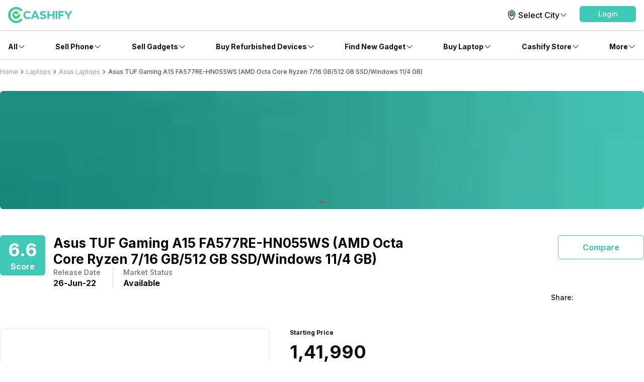

--- FILE ---
content_type: application/javascript; charset=UTF-8
request_url: https://www.cashify.in/gpro_/_next/static/chunks/app/gpro/product/details/%5Bslug%5D/page-fa095b7d5e49c98d.js
body_size: 19042
content:
try{let e="undefined"!=typeof window?window:"undefined"!=typeof global?global:"undefined"!=typeof globalThis?globalThis:"undefined"!=typeof self?self:{},t=(new e.Error).stack;t&&(e._sentryDebugIds=e._sentryDebugIds||{},e._sentryDebugIds[t]="77ec0877-8e71-4edd-9a4c-ddb06790adac",e._sentryDebugIdIdentifier="sentry-dbid-77ec0877-8e71-4edd-9a4c-ddb06790adac")}catch(e){}(self.webpackChunk_N_E=self.webpackChunk_N_E||[]).push([[1287,3258],{1287:(e,t,s)=>{"use strict";s.r(t),s.d(t,{default:()=>h});var r=s(95155),l=s(47154),i=s(44527),n=s(13951),a=s(8305),o=s(71212),c=s(42068),d=s(38880),u=s(12115),m=s(65142);let p=e=>{let{handleClose:t,question:s}=e;return(0,u.useEffect)(()=>{(0,m.v)({event:"gp_questionSubmit",gp_questionTitle:s})},[]),(0,r.jsxs)(i.A,{className:"flex flex-col items-center justify-between p-4",children:[(0,r.jsx)(i.A,{onClick:t,className:"flex self-end",children:(0,r.jsx)(d.f,{className:"w-8 h-8 cursor-pointer"})}),(0,r.jsxs)(i.A,{className:"flex flex-col items-center mb-8",children:[(0,r.jsx)(o.LegoImage,{src:"https://s3n.cashify.in/cashify/web/images/post/svgs/check.svg",width:"70",height:"70",alt:"check"}),(0,r.jsx)(c.p,{variant:"h1",className:"py-4",children:"Question Posted"}),(0,r.jsx)(c.p,{className:"text-center",variant:"body1",children:"Your question has gone for moderation and will be published soon."})]}),(0,r.jsx)(a.g,{onClick:t,variant:"contained",title:"Done",className:"w-full text-cta"})]})},h=e=>{let t=l.v.isNative();return(0,r.jsx)(i.A,{children:(0,r.jsx)(n.A,{variant:t?"drawer":"dialog",visible:e.open,className:t?"h-80 w-full bg-primary-bg ":" sm:max-w-md sm:h-full max-h-80 bg-primary-bg h-auto rounded-tl-sm",anchor:"bottom",useNext:!0,Component:p,props:{handleClose:e.handleClose,question:e.question}})})}},2008:(e,t,s)=>{"use strict";s.d(t,{PostView:()=>p});var r=s(95155),l=s(43178),i=s(12115),n=s(65142),a=s(95962),o=s(98381),c=s(27361);class d{fromJson(e){return this.status=e.status,this}}class u{async postView(e,t){let s=new URL("/v1/post",(0,a.O)().baseUrl);return s.searchParams.set("postId","".concat(e)),(0,c.E)(s,{next:t,method:"PUT",serviceGroup:o.i.WORDPRESS,authorization:!0,addCommonHeaders:!0}).then(e=>e.json()).then(e=>new d().fromJson(e)).catch(e=>{throw console.error("Error fetching",e),e})}}let m=(e,t)=>{(0,i.useEffect)(()=>{(0,n.v)({event:"gp_pageView",platform:l.d_.getSource(),gp_pageType:t}),e&&(new u).postView(e).then(e=>e).catch(e=>console.log(e))},[e])},p=e=>{let{postId:t,postType:s}=e;return m(t,s),(0,r.jsx)(r.Fragment,{})}},3890:(e,t,s)=>{"use strict";s.d(t,{ProductSpecificationDynamic:()=>n});var r=s(95155),l=s(32638);let i=(0,s(12115).lazy)(()=>s.e(3292).then(s.bind(s,73292))),n=e=>(0,r.jsx)(l.t,{children:(0,r.jsx)(i,{...e})})},4809:(e,t,s)=>{"use strict";s.d(t,{ProductAvailablePricesDynamic:()=>a});var r=s(95155),l=s(19154),i=s(32638);let n=(0,s(12115).lazy)(()=>s.e(9078).then(s.bind(s,79078))),a=e=>(0,r.jsx)(i.t,{children:(0,r.jsx)(l.NoSsr,{children:(0,r.jsx)(n,{...e})})})},5016:(e,t,s)=>{"use strict";s.d(t,{w:()=>g});var r=s(95155),l=s(5741),i=s(27673),n=s(44527),a=s(8305),o=s(13951),c=s(71212),d=s(42068),u=s(38880),m=s(52596),p=s(65142),h=s(40689);let g=e=>{let t=(0,l.useIsMobile)();return(0,r.jsx)(n.A,{children:(0,r.jsx)(o.A,{visible:e.visible,className:"rounded-t-lg  sm:rounded-tl-sm bg-primary-bg sm:max-w-2xl",useNext:!0,onVisibilityChange:t=>{if(!t){var s;null==(s=e.onClose)||s.call(e)}},anchor:"bottom",variant:t?"drawer":"dialog",Component:x,props:e})})},x=e=>{let{partnerText:t,url:s,onClose:l,productLineName:o,productLineSellUrl:g}=e,x=(0,i.V)(),f=(e,t,s)=>{if((0,p.v)({event:e}),s)return void x.openExternalLink(t).catch(console.log);x.push({href:t}).catch(console.log)},v=(0,h.v)({merchantId:e.partnerId,productName:e.productName,merchantUrl:s});return(0,r.jsxs)(n.A,{className:"sm:p-4 p-2.5 w-full",children:[(0,r.jsx)(n.A,{className:(0,m.A)("flex flex-row m-1 justify-end"),onClick:l,children:(0,r.jsx)(u.f,{className:"w-6 h-6 text-black m-3"})}),(0,r.jsxs)(n.A,{className:"flex flex-row items-center w-full",children:[!(null==e?void 0:e.isMobile)&&(0,r.jsx)(n.A,{className:(0,m.A)("flex items-center justify-center w-52"),children:(0,r.jsx)(c.LegoImage,{responsive:!0,src:"https://s3n.cashify.in/cashify/web/images/post/pngs/phone_with_cash.png",alt:"cashify"})}),(0,r.jsxs)(n.A,{className:"flex flex-col w-full",children:[(0,r.jsxs)(n.A,{className:"flex  flex-row items-center w-full",children:[(null==e?void 0:e.isMobile)&&(0,r.jsx)(n.A,{className:(0,m.A)("flex flex-row items-center justify-center"),children:(0,r.jsx)(c.LegoImage,{responsive:!0,className:"w-24 h-28",src:"https://s3n.cashify.in/cashify/web/images/post/pngs/phone_with_cash.png",alt:"cashify"})}),(0,r.jsx)(d.p,{variant:"h1",className:"text-primary-text flex-1",children:"Buying a new ".concat(o,", Don’t forget to sell your old one")})]}),(0,r.jsx)(d.p,{variant:"h2",className:"mt-3 text-primary-text",children:"Cashify offers the best price for your old ".concat(o,".")}),(0,r.jsxs)(n.A,{className:"flex sm:flex-row flex-col  w-full items-center justify-between sm:mt-12 mt-4",children:[(0,r.jsx)(n.A,{className:"w-1/2",children:(0,r.jsx)(a.g,{variant:"contained",onClick:()=>f("gp_sellPopupClicked",g,!1),className:(0,m.A)("flex items-center justify-center mr-0 sm:mr-2.5 w-full"),TextComponent:(0,r.jsx)(d.p,{variant:"h3",children:"Sell on Cashify"})})}),(0,r.jsx)(n.A,{className:"w-1/2",children:(0,r.jsx)(a.g,{variant:"text",onClick:()=>f("gp_continueClicked",v,"Amazon"===t||"Flipkart"===t),className:(0,m.A)("underline text-center sm:text-start text-cta w-full"),TextComponent:(0,r.jsxs)(d.p,{variant:"h3",className:"underline",children:["Continue to ",t]})})})]})]})]})]})}},8175:(e,t,s)=>{"use strict";s.d(t,{QnaSearchDynamic:()=>n});var r=s(95155),l=s(32638);let i=(0,s(12115).lazy)(()=>Promise.all([s.e(3981),s.e(2564)]).then(s.bind(s,72564))),n=e=>{let{post:t}=e;return(0,r.jsx)(l.t,{children:(0,r.jsx)(i,{post:t})})}},19250:(e,t,s)=>{"use strict";s.d(t,{default:()=>eB});var r=s(95155),l=s(4474),i=s(12115);let n="device-detect-iframe",a={width:"1px",height:"1px",display:"none"},o=e=>{let{onAgentCaptured:t}=e,s=()=>{let e=document.getElementById(n);if(e){var t;let s=e.contentDocument,r=null==(t=e.contentWindow)?void 0:t.document,l=s&&s.getElementsByTagName("body")[0]||r&&r.getElementsByTagName("body")[0];if(!l)return null;let i=l.innerHTML;if(i)return i.replace(/<\/?[^>]+(>|$)/g,"")}return null},l=()=>{let e=s();e&&t(e)};return(0,i.useEffect)(()=>{l()},[]),(0,r.jsx)("iframe",{className:"sm:hidden",id:n,src:"/ua.html",onLoad:l,style:a})};var c=s(91496),d=s(47154),u=s(44527),m=s(17423),p=s(5741),h=s(98079),g=s(43218),x=s(90423),f=s(4005),v=s(83482),y=s(42068),b=s(20089),j=s(26645),w=s(61633);let N=e=>{let{specsArray:t,highlightSpecsData:s}=e,l=(0,i.useMemo)(()=>(null==s?void 0:s.data)&&t?[...s.data].sort((e,t)=>e.priority-t.priority).map(e=>{let s=t.find(t=>t.specKey===e.mainSpec);return s?{mainSpec:s,subSpecs:(e.subSpecs||[]).map(e=>t.find(t=>t.specKey===e)).filter(Boolean)}:null}).filter(Boolean):null,[null==s?void 0:s.data,t]);return l?(0,r.jsx)(u.A,{className:"flex flex-row w-full flex-wrap min-h-32",children:l.map((e,t)=>(0,r.jsxs)(u.A,{className:"flex flex-col rounded-md mb-3 flex-1 bg-gray-100 py-3.5 px-4 mr-4 min-w-40",children:[(0,r.jsx)(y.p,{variant:"h1",component:"div",className:"text-primary-text text-ellipsis overflow-hidden whitespace-nowrap font-semibold sm:text-2xl text-lg",children:(0,w.X)(e.mainSpec)}),(0,r.jsx)(y.p,{variant:"caption",className:"text-secondary-text text-ellipsis overflow-hidden whitespace-nowrap",children:e.subSpecs.map(e=>(0,w.X)(e)).join(", ")})]},"spec-".concat(t)))}):null};var P=s(50498),A=s(53510),_=s(68391),S=s(52596),C=s(65142),I=s(58277),L=s(96860),E=s(98381),D=s(27361),T=s(48989),k=s(75610),R=s(66188),O=s(7252);class G{fromJson(){let e=arguments.length>0&&void 0!==arguments[0]?arguments[0]:{};return this.productId=(0,R.m)(e.pi),this.productName=(0,O.o)(e.pn),this.productNameSEO=(0,O.o)(e.pseo),this.productImage=(0,O.o)(e.pin),this.isVirtual=(0,R.m)(e.vir),this.buybackMaxPrice=(0,R.m)(e.bbmp),this.hasVariant=(0,R.m)(e.var),this.brandId=(0,R.m)(e.bid),this.brandName=(0,O.o)(e.bn),this.brandImage=(0,O.o)(e.bin),this.brandNameSEO=(0,O.o)(e.bseo),this.productLineName=(0,O.o)(e.pln),this.productLineNameSEO=(0,O.o)(e.plseo),this.productLineId=(0,R.m)(e.plid),this.parentId=(0,O.o)(e.parentId),this}}class B{fromJson(){let e=arguments.length>0&&void 0!==arguments[0]?arguments[0]:{};return this.productBaseUrl=(0,O.o)(e.piu),this.brandBaseUrl=(0,O.o)(e.biu),this.productLineBaseUrl=(0,O.o)(e.pliu),this.transactionId=(0,O.o)(e.txid),this.productList=(0,k.C)(e.dt,G),this.parentItems=(0,k.C)(e.par,G),this}}class M{async searchDevice(e,t,s,r,l,i){let n=window.screen.height,a=window.screen.width,o=window.devicePixelRatio,c=new M().getRenderer(),d=await L.e.getDeviceId(),u=window.navigator.appCodeName,m=window.navigator.appName,p=window.navigator.cookieEnabled,h=window.navigator.language,g=window.navigator.onLine,x=window.navigator.platform,f=new T.t("/v1/search-device");return f.searchParams.set("plid","".concat(t)),f.searchParams.set("sch","".concat(n)),f.searchParams.set("scw","".concat(a)),f.searchParams.set("pxr","".concat(o)),f.searchParams.set("rdr","".concat(c)),f.searchParams.set("did","".concat(d)),f.searchParams.set("napc","".concat(u)),f.searchParams.set("nan","".concat(m)),f.searchParams.set("nce","".concat(p)),f.searchParams.set("nl","".concat(h)),f.searchParams.set("nol","".concat(g)),f.searchParams.set("np","".concat(x)),f.searchParams.set("serid","".concat(s)),f.searchParams.set("souid","".concat(r)),f.searchParams.set("acp","1"),f.searchParams.set("pin","".concat(l)),(0,D.E)(f,{method:"GET",headers:{"X-USER-AGENT":"".concat(e)},next:i,authorization:!0,serviceGroup:E.i.PRODUCT_DISCOVERY}).then(async e=>e.ok?e.json().then(e=>new B().fromJson(e)):Promise.reject(e)).then(async e=>{e&&e.productList&&e.productList.length>0&&(e.productList=e.productList.sort((e,t)=>e.buybackMaxPrice-t.buybackMaxPrice));let t=[];return e.parentItems&&e.parentItems&&(e.parentItems=e.parentItems.filter(e=>!t.find(t=>e.productId===t)&&(t.push(e.productId),!0))),e})}getRenderer(){if(d.v.isServer())return null;try{let e=document.createElement("canvas");if(e){let t=e.getContext("webgl")||e.getContext("experimental-webgl");if(t){let e=t.getExtension("WEBGL_debug_renderer_info");if(e)return t.getParameter(e.UNMASKED_RENDERER_WEBGL)}}}catch(e){}return null}}var V=s(95962),U=s(90024);let F=()=>{let[e,t]=(0,c.y)(),s=(0,V.O)(),r=async e=>{try{let r=U.DI.SELL,i=s.sourceId;(new M).searchDevice(e,I.BW.MOBILE,r,i,void 0).then(e=>{if(e&&e.productList&&e.productList.length>0){let s=e.productList[0];if(!s||!s.productId)return void l();t(s)}else l()})}catch(e){console.error("Error fetching device data:",e)}},l=()=>{(0,P.jS)({event:"deviceNotIdentified"}).catch(console.error)};return{productDetail:e,onAgentCapture:e=>{if(!e)return void l();r(e)}}};class Q{static pushSelectProductEcommerce(e,t,s,r,l,i){Q.pushProductEcommerce("select_item",e,t,s,r,l,i)}static pushViewProductEcommerce(e,t,s,r,l,i){Q.pushProductEcommerce("view_item",e,t,s,r,l,i)}static pushQuoteEcommerce(e,t,s,r,l,i){Q.pushProductEcommerce("add_to_cart",e,t,s,r,l,i)}static pushCheckoutEcommerce(e,t,s,r,l,i){Q.pushProductEcommerce("begin_checkout",e,t,s,r,l,i)}static pushProductEcommerce(e,t,s,r,l,i,n){(0,P.jS)({event:e,ecommerce:{items:[{item_name:t,item_id:s,item_brand:r,item_category:l,item_variant:i,quantity:1,price:n}]}})}static pushSellQueryEcommerce(e,t,s,r,l,i,n,a,o,c){(0,P.jS)({event:"purchase",ecommerce:{transaction_id:n,affiliation:c,value:a,currency:"INR",coupon:o,items:[{item_name:e,item_id:t,price:i,item_brand:s,item_category:r,item_variant:l,quantity:1}]}})}}class q{toJson(){return{serid:this.serviceId,souid:this.sourceId,plid:this.plid,bid:this.bid,pcid:this.categoryId,parid:this.parentId,ps:this.pageSize,os:this.offset,q:this.searchString,pin:this.pincode,regid:this.regid,fid:this.filterId,imei:this.imei,pid:this.productId,sort:this.sort,cid:this.cityId,dv:this.daysValue,seo:this.seo}}}var W=s(80529),Y=s(22565),z=s(13951),H=s(71212),J=s(86833),X=s(8539),K=s(38880);let $=e=>{var t;let{brands:s,onClickBrand:l}=e;return(0,r.jsx)(r.Fragment,{children:null==s||null==(t=s.brands)?void 0:t.map((e,t)=>(0,r.jsxs)(u.A,{onClick:()=>l.bind(e),children:[t>0?(0,r.jsx)(u.A,{className:"border-light"}):null,(0,r.jsx)(y.p,{variant:"body4",className:"text-primary-text",children:e.brandName})]},t))})};var Z=s(8305);let ee=e=>{let{onClick:t}=e;return(0,r.jsxs)(u.A,{children:[(0,r.jsx)(y.p,{variant:"h1",component:"div",className:"text-primary-text",children:"Do you want to close?"}),(0,r.jsx)(y.p,{variant:"body1",className:"mar-t16 text-primary-text",children:"Are you sure? You will miss out great deals by not selling your old phone."}),(0,r.jsxs)(u.A,{className:(0,S.A)("flex justify-between"),children:[(0,r.jsx)(Z.g,{onClick:()=>t(!0),className:"w-full text-secondary h3",variant:"text",title:"Yes"}),(0,r.jsx)(Z.g,{onClick:()=>t(!1),variant:"contained",className:"w-full text-secondary h3",title:"No"})]})]})},et=e=>{var t;let{products:s,onClickProduct:l}=e;return(0,r.jsx)(r.Fragment,{children:null==s||null==(t=s.productList)?void 0:t.map((e,t)=>(0,r.jsxs)(u.A,{onClick:()=>l(e),children:[t>0?(0,r.jsx)(u.A,{className:"divider border-light"}):null,(0,r.jsx)(y.p,{variant:"body4",className:"text-primary-text",children:0===e.hasVariant?e.productCommonName:e.productName})]},t))})},es=e=>{let{open:t,onClose:s,utmRg:l}=e,[n,a]=(0,c.y)({}),o=(0,V.O)(),{showProgress:d,hideProgress:u}=(0,J._)(),{showApiError:m}=(0,X.K)();(0,i.useEffect)(()=>{Y.s.getCityInfo().then(e=>{p(e)})},[]);let p=e=>{d(),e=e||Y.s.getDefaultSellCity(),(new W.n).getTopBrands(I.BW.MOBILE,U.DI.SELL,o.sourceId,null==e?void 0:e.cityPinCode).then(e=>{a({brands:e})}).catch(m).finally(u)},h=(e,t)=>{d(),t=t||Y.s.getDefaultSellCity();let s=new q;s.plid=I.BW.MOBILE,s.regid=null==t?void 0:t.cityId,s.pincode=null==t?void 0:t.cityPinCode,s.bid=e.brandId,s.serviceId=U.DI.SELL,s.sourceId=o.sourceId,s.pageSize=100,s.offset=0,(new W.n).getProductList(s).then(e=>{a({productList:e})}).catch(m).finally(u)};return(0,r.jsxs)(r.Fragment,{children:[n.showCloseDialog&&(0,r.jsx)(z.A,{variant:"drawer",useNext:!0,visible:!0,className:"max-h-screen-90 h-auto rounded-tl-sm",anchor:"bottom",Component:ee,props:{onClick:e=>{a({showCloseDialog:!1}),e&&(null==s||s())}}}),(0,r.jsx)(z.A,{variant:"drawer",className:"max-h-screen-90 bg-primary-bg rounded-tl-sm h-auto",visible:t,anchor:"bottom",Component:er,useNext:!0,props:{selectedBrand:n.selectedBrand,productList:n.productList,brands:n.brands,onClickBack:()=>{a({selectedBrand:null})},onSelectBrand:e=>{a({selectedBrand:e}),(0,P.jS)({event:"selectBrand",brandName:e.brandName,eventClickSource:"Gpro Stick Card"}).catch(console.error),Y.s.getCityInfo().then(t=>{h(e,t)})},onSelectProduct:e=>{(0,P.jS)({event:"selectModel",modelName:0===e.hasVariant?e.productCommonName:e.productName,eventClickSource:"Gpro Stick Card"}).catch(console.error),Q.pushSelectProductEcommerce(e.productName,"".concat(e.productId),e.brandName,e.productLineName,null,e.getUpTo),window.location.href="".concat(e.url,"?__utmrg=").concat(l)},close:()=>{if(n.selectedBrand)return void a({showCloseDialog:!0});null==s||s()}}})]})},er=e=>(0,r.jsxs)(r.Fragment,{children:[(0,r.jsxs)(u.A,{className:(0,S.A)("layout p-4 ",e.selectedBrand?"justified":"end-justified"),children:[e.selectedBrand&&(0,r.jsxs)(u.A,{className:"layout",children:[(0,r.jsx)(u.A,{onClick:e.onClickBack,children:(0,r.jsx)(H.LegoImage,{responsive:!0,alt:"back",src:"https://s3n.cashify.in/cashify/web/images/common/svg/back.svg"})}),(0,r.jsx)(y.p,{variant:"h1",component:"div",className:"pad-l16 text-primary-text",children:e.selectedBrand.brandName})]}),(0,r.jsx)(u.A,{component:"span",className:"font-bold cursor-pointer w-6 h-6",onClick:e.close,children:(0,r.jsx)(K.f,{})})]}),!e.selectedBrand&&(0,r.jsxs)(u.A,{className:"px-4 mt-10",children:[(0,r.jsx)(u.A,{className:"flex justify-center items-center",children:(0,r.jsx)(H.LegoImage,{responsive:!0,src:"https://s3n.cashify.in/cashify/web/images/svg/phone_price.svg",alt:"phone price"})}),(0,r.jsx)(y.p,{className:"mt-4 text-center text-primary-text",variant:"h1",component:"div",children:"Sell Your Old Phone to Cashify"}),(0,r.jsx)(y.p,{className:"mt-1 text-center text-primary-text",variant:"body1",children:"In 60 Seconds"})]}),(0,r.jsxs)(y.p,{className:"px-4 mt-7 mb-6 text-primary-text",variant:"h2",children:["Select\xa0",e.selectedBrand?"Model":"Brand"]}),(0,r.jsx)(u.A,{className:(0,S.A)("flex flex-col overflow-y-auto mx-4 mb-4"),children:e.selectedBrand?(0,r.jsx)(et,{products:e.productList,onClickProduct:e.onSelectProduct}):(0,r.jsx)($,{brands:e.brands,onClickBrand:e.onSelectBrand})})]}),el=e=>{var t;let s=(0,p.useIsMobile)(),[l,n]=(0,i.useState)(!1),a=F(),{productDetail:c}=a,m="gpro_bottom",h=c?"/sell-old-".concat(c.productLineNameSEO,"/used-").concat(c.productNameSEO,"?__utmrg=").concat(m):null;return(0,r.jsx)(_.NoBot,{children:(0,r.jsxs)(u.A,{component:"section",className:"sm:hidden",flex:s,children:[s&&d.v.isBrowser()?(0,r.jsx)(o,{onAgentCaptured:e=>null==a?void 0:a.onAgentCapture(e)}):null,(0,r.jsxs)(u.A,{className:(0,S.A)("flex flex-row gap-1 justify-between py-4 px-3 bg-black text-white items-center",null==(t=e.classes)?void 0:t.rootClass),children:[(0,r.jsx)(u.A,{component:"div",className:"flex-1",children:c?(0,r.jsxs)(y.p,{className:"text-primary-text-contrast",variant:"h3",component:"span",children:["Get cash upto\xa0",(0,r.jsx)(A.S,{value:null==c?void 0:c.buybackMaxPrice}),"\xa0for ",c.productName]}):(0,r.jsx)(y.p,{variant:"h3",component:"span",className:"text-primary-text-contrast",children:"Get maximum cash for your old smartphone"})}),(0,r.jsx)(u.A,{className:"flex justify-center bg-primary-bg rounded-md cursor-pointer py-3 w-40 h-11",children:(0,r.jsx)(f.A,{href:h,onClick:()=>{(0,C.v)({event:"gp_article_sticky_clicked",gp_cardName:"expProductSticky",gp_groupName:"variant"}),c||((0,P.jS)({event:"articlePageSellNowClicked"}).catch(console.error),n(!0))},className:(0,S.A)("rounded-md flex justify-center items-center"),children:(0,r.jsx)(y.p,{component:"div",variant:"h3",className:"mr-1 text-secondary",children:"Sell Now"})})})]}),l?(0,r.jsx)(es,{open:l,onClose:()=>{n(!1)},utmRg:m}):null]})})},ei=e=>{let{value:t}=e;return(0,r.jsxs)(u.A,{className:"flex flex-col items-end",children:[(0,r.jsxs)(y.p,{variant:"subtitle2",className:"text-primary-text",component:"div",children:["Approx. Buyback Value"," "]}),(0,r.jsx)(y.p,{className:"mt-1 text-primary-text",variant:"h1",component:"div",children:(0,r.jsx)(A.S,{value:t})}),(0,r.jsx)(f.A,{href:"/sell-old-mobile-phone",onClick:()=>{(0,P.jS)({event:"gp_buybackLinkClick"}).catch(console.error)},className:(0,S.A)("mt-2.5 rounded-md bg-primary p-3"),children:(0,r.jsx)(y.p,{variant:"caption",className:"text-primary-text-contrast",children:"Get Exact Value >"})})]})},en=e=>{let{price:t,url:s,schemaPrice:l}=e;return(0,r.jsxs)(u.A,{itemProp:"offers",itemType:"http://schema.org/Offer",itemScope:!0,children:[(0,r.jsx)(f.A,{itemProp:"url",href:s}),(0,r.jsx)(y.p,{component:"span",className:"hidden",itemProp:"priceCurrency",children:"INR"}),(0,r.jsx)(y.p,{component:"span",className:"hidden",itemProp:"price",children:"".concat(l)}),(0,r.jsx)(y.p,{component:"span",className:"hidden",itemProp:"availability",children:"https://schema.org/InStock"}),(0,r.jsx)(y.p,{component:"span",className:"hidden",itemProp:"priceValidUntil",children:new Date().toDateString()}),(0,r.jsx)(y.p,{variant:"subtitle2",className:"text-primary-text",component:"div",children:"Starting Price"}),(0,r.jsx)(u.A,{className:"my-2",children:(0,r.jsx)(y.p,{variant:"extraFont1",className:"text-primary-text",children:(0,r.jsx)(A.S,{value:t})})}),!(null===d.v||void 0===d.v?void 0:d.v.isNative())&&(0,r.jsx)(y.p,{onClick:e=>{if(d.v.isBrowser()){e.preventDefault();let t=document.getElementById("availablePrices");t&&t.scrollIntoView({block:"start",behavior:"smooth"})}},variant:"subtitle2",component:"div",className:"underline cursor text-primary",children:"View all prices"})]})};var ea=s(64874),eo=s(27673);let ec=e=>{let t=(0,eo.V)(),s=(0,ea.B)(),{productLineName:l,productLineSellUrl:i,bestPrice:n,onSelectAffiliate:a}=e,o=(e,s)=>{if((0,P.jS)({event:e}).catch(console.error),s)return void a(n);t.push({href:i}).catch(console.error)};return l?(0,r.jsxs)(u.A,{style:{paddingBottom:d.v.isIos()?s.bottom+4:12},className:(0,S.A)("flex gap-2 flex-row sm:mb-0 sm:ml-0 sm:mt-5  p-2.5 native:absolute web:fixed sm:relative bottom-0 bg-primary-bg border-t  sm:border-t-0 border-gray-200 left-0 right-0 sm:z-0 z-20"),children:[(0,r.jsx)(u.A,{className:"w-1/2",children:(0,r.jsx)(Z.g,{variant:"contained",color:"cta",textClassName:"h4 py-3 text-center",onClick:()=>o("gp_sellOldPhoneClicked",!1),title:"Sell Old ".concat(l),style:{borderStyle:"solid",borderColor:"rgb(66 200 183)",borderWidth:1}})}),(0,r.jsx)(u.A,{className:(0,S.A)("flex-1"),children:(0,r.jsx)(Z.g,{variant:"outlined",color:"cta",onClick:()=>o("gp_buyNewPhoneClick",!0),textClassName:"h4 text-center py-3 text-primary",title:"Buy New ".concat(l)})})]}):null},ed=e=>{var t,s,l,n,a,o;let m=()=>{var t,s,r;return e.productVariants&&(null==(t=e.productVariants)?void 0:t.productList)&&!((null==(s=e.productVariants)?void 0:s.productList.length)<1)?null==(r=e.productVariants)?void 0:r.productList.find(t=>(null==t?void 0:t.productId)===e.selectedVariantId):null},[p,g]=(0,c.y)({selectedProduct:m(),showMoreStorage:d.v.isMobile(),showMoreColor:d.v.isMobile()}),w=e.exchangePrice;(0,i.useEffect)(()=>{let e=m();if(!e||!e.specs)return;let t=(new h.I).getSpecsValue(e.specs.color||e.specs.colorGpc),s=(new h.I).getSpecsValue(e.specs.storage),r=(new h.I).getSpecsValue(e.specs.ram);t&&s&&r&&g({selectedVariant:"".concat(r,"/").concat(s),selectedColor:t,selectedProduct:e})},[e.selectedVariantId,e.productVariants]);let{productListResponse:P,allCategories:A,productLineName:_,productLineSellUrl:S}=e,C=p.selectedProduct||(null==P?void 0:P.productList[0]),I=e.bestPrice?null==(t=e.bestPrice)?void 0:t.price:null==C?void 0:C.startPrice;return(0,r.jsx)(u.A,{component:"section",children:(0,r.jsx)(u.A,{className:"relative",children:(0,r.jsxs)(u.A,{children:[(0,r.jsxs)(u.A,{className:"hidden",children:[(0,r.jsx)(y.p,{component:"span",itemProp:"sku",children:e.posts.slug}),(0,r.jsx)(y.p,{component:"span",itemProp:"category",children:"Mobile"}),(0,r.jsx)(y.p,{component:"span",itemProp:"mpn",children:"".concat(null==C?void 0:C.productId)}),e.posts.custom&&e.posts.custom.productDescription&&(0,r.jsx)(u.A,{component:"span",itemProp:"description",children:(0,r.jsx)(b.A,{html:null==(l=e.posts)||null==(s=l.custom)?void 0:s.productDescription})}),(0,r.jsx)(y.p,{component:"span",itemProp:"image",children:(0,x.VG)(null==P?void 0:P.cdn,null==C?void 0:C.productImage)}),(0,r.jsx)(f.A,{href:e.posts.url,itemProp:"url",children:(0,r.jsxs)(y.p,{component:"span",children:[" ",e.posts.url]})})]}),(0,r.jsx)(u.A,{className:"hidden",itemProp:"brand",itemType:"https://schema.org/Brand",itemScope:!0,children:(0,r.jsx)(y.p,{component:"span",itemProp:"name",children:null==C?void 0:C.brandName})}),(0,r.jsxs)(u.A,{className:"flex flex-row justify-between  pb-10",children:[I>0?(0,r.jsx)(en,{price:I,url:e.posts.url,schemaPrice:+e.schemaPrice}):null,w>0?(0,r.jsx)(ei,{value:I-w}):null]}),(0,r.jsx)(u.A,{className:"mb-2.5",children:(0,r.jsx)(el,{})}),(0,r.jsx)(u.A,{className:"mt-4",children:(0,r.jsx)(N,{specsArray:e.specsArray,highlightSpecsData:e.highlightSpecsData})}),!(!(null==C||null==(n=C.meta)?void 0:n.categoryIds)||(null==C||null==(a=C.meta)?void 0:a.categoryIds.length)<1||!A||A.length<1)&&(0,r.jsxs)(u.A,{className:"mt-4",children:[(0,r.jsx)(y.p,{variant:"subtitle1",className:"mr-4 text-primary-text",children:"Highlights:"}),(0,r.jsx)(j.ProductCategoryList,{post:e.posts,siteSetupData:e.siteSetupData,cids:null==(o=C.meta)?void 0:o.categoryIds,allCategories:A})]}),d.v.isNative()?(0,r.jsx)(v.s,{visible:!0,Component:ec,props:{productLineName:_,productLineSellUrl:S,bestPrice:e.bestPrice,onSelectAffiliate:e.onSelectAffiliate}}):(0,r.jsx)(ec,{productLineName:_,productLineSellUrl:S,bestPrice:e.bestPrice,onSelectAffiliate:e.onSelectAffiliate})]})})})};var eu=s(94863),em=s(57759),ep=s(4752),eh=s(5497);let eg=e=>{let{onForwardIconClick:t,onBackwardIconClick:s,closeGallery:l,activeImageIndex:i,imgTitle:n,gallery:a,videos:o}=e;return(0,r.jsx)(r.Fragment,{children:(0,r.jsxs)(u.A,{className:"flex flex-col p-4 sm:p-10",children:[(0,r.jsx)(u.A,{className:"font-bold cursor-pointer w-6 h-6 sm:w-12 self-end",onClick:()=>l(),children:(0,r.jsx)(K.f,{className:"w-6 h-6 sm:h-12 sm:w-12 text-white"})}),(0,r.jsxs)(u.A,{className:"justify-center flex flex-row items-center sm:px-16 px-5",children:[(0,r.jsxs)(u.A,{className:"max-w-sm w-1/3 ",children:[" ",0!==i?(0,r.jsx)(em.Y,{onClick:s,className:"cursor-pointer w-6 h-6 sm:h-12 sm:w-12 text-white"}):null]}),(0,r.jsxs)(u.A,{children:[(0,r.jsxs)(u.A,{children:[a.map((e,t)=>(0,r.jsx)(u.A,{className:(0,S.A)("w-full",t===i?"":"hidden"),children:(0,r.jsx)(_.NoBot,{children:(0,r.jsx)(eh.A,{responsive:!0,className:"rounded-lg",alt:e.alt,width:400,height:400,src:e.url})})},"large-".concat(e.alt,"-").concat(t))),o.map((e,t)=>(0,r.jsx)(u.A,{className:(0,S.A)(t===i-a.length?"":"hidden"),children:(0,r.jsx)(eu.YouTube,{url:e.link,autoplay:!1,rel:0,modest:1})},"large-video-".concat(e.thumbnail.alt,"-").concat(t)))]}),(0,r.jsx)(y.p,{variant:"inherit",className:"text-white z-20 mt-2 sm:text-lg text-md",children:n})]}),(0,r.jsx)(u.A,{className:"max-w-sm w-1/3 flex flex-col items-end",children:i!==a.length+o.length-1?(0,r.jsx)(ep.v,{onClick:t,className:"cursor-pointer  w-6 h-6 sm:h-12 sm:w-12 text-white"}):null})]})]})})},ex=e=>{let{activeImageIndex:t,gallery:s,videos:l,setActiveImageIndex:i}=e;return(0,r.jsx)(r.Fragment,{children:(0,r.jsxs)(u.A,{id:"image-grid",className:"flex flex-row justify-center z-20",children:[s.map((e,s)=>(0,r.jsx)(u.A,{id:"image-".concat(s),onClick:()=>i(s),className:"sm:mr-3 mr-4",children:(0,r.jsx)(u.A,{className:(0,S.A)("cursor-pointer rounded-md bg-no-repeat w-[12vh] h-[12vh]",s===t?"border-2 border-primary":""),children:(0,r.jsx)(_.NoBot,{children:(0,r.jsx)(eh.A,{className:"grid-image w-full h-full rounded-md",src:e.url,alt:e.alt})})})},"".concat(e.alt,"-").concat(s))),l.map((e,n)=>(0,r.jsxs)(u.A,{className:(0,S.A)("relative sm:mr-4 mr-5",n===l.length-1?"mr-0":""),id:"image-".concat(n+s.length),onClick:()=>i(n+s.length),children:[(0,r.jsx)(_.NoBot,{children:(0,r.jsx)(eh.A,{src:"static/post/svg/video-icon.svg",alt:"video-icon-".concat(e.thumbnail.alt),style:{transform:"translate(-50%,-50%)"}})}),(0,r.jsx)(u.A,{className:(0,S.A)("cursor-pointer rounded-md bg-no-repeat sm:mr-4 mr-2.5 opacity-60",n===t-s.length?"border-3 border-gray-200":""),children:(0,r.jsx)(_.NoBot,{children:(0,r.jsx)(eh.A,{className:"grid-image",src:e.thumbnail.url,alt:e.thumbnail.alt})})})]},"".concat(e.thumbnail.alt,"-").concat(n)))]})})},ef=e=>{let{open:t,gallery:s,closeGallery:l,activeImageIndex:n,setActiveImageIndex:a,videos:o}=e,[c,d]=(0,i.useState)(!1),[u,m]=(0,i.useState)("");function p(e){if(!e)return!0;let t=e.getBoundingClientRect();return t.top>=0&&t.left>=0&&t.bottom<=(window.innerHeight||document.documentElement.clientHeight)&&t.right<=(window.innerWidth||document.documentElement.clientWidth)}(0,i.useEffect)(()=>{d(!0)},[]),(0,i.useEffect)(()=>{c&&h()},[c]),(0,i.useEffect)(()=>{var e,t;n>s.length-1?m(null==(e=o[n-s.length])?void 0:e.title):m(null==(t=s[n])?void 0:t.title)},[n]);let h=()=>{let e=document.getElementById("image-grid"),t=document.getElementById("image-".concat(n));p(t)||(e.scrollLeft=t.offsetLeft)};return(0,r.jsx)(r.Fragment,{children:(0,r.jsx)(z.A,{variant:"dialog",visible:t,useNext:!0,className:"w-full h-full bg-black/75",anchor:"bottom",onVisibilityChange:e=>{e||l()},style:{backgroundColor:" rgb(0 , 0 , 0 ,0.8)"},Component:e=>(0,r.jsxs)(r.Fragment,{children:[(0,r.jsx)(eg,{...e}),(0,r.jsx)(ex,{...e})]}),props:{onForwardIconClick:()=>{let e=document.getElementById("image-grid"),t=document.getElementById("image-".concat(n!==s.length+o.length-1?n+1:n));if(n===s.length+o.length-1){e.scroll({left:-t.offsetLeft,behavior:"smooth"}),a(0);return}p(t)||e.scroll({left:t.offsetLeft,behavior:"smooth"}),a(n+1)},onBackwardIconClick:()=>{let e=document.getElementById("image-grid"),t=document.getElementById("image-".concat(0!==n?n-1:n));if(0===n){e.scroll({left:e.scrollWidth,behavior:"smooth"}),a(s.length+o.length-1);return}p(t)||e.scroll({left:t.offsetLeft,behavior:"smooth"}),a(n-1)},activeImageIndex:n,gallery:s,videos:o,closeGallery:l,imgTitle:u,setActiveImageIndex:a}})})};var ev=s(8083);class ey{static slideHorizontally(e,t,s,r,l){if(r<=0||!e)return;let i=0,n=setInterval(()=>{"left"===t?e.scrollLeft-=l:e.scrollLeft+=l,(i+=l)>=r&&clearInterval(n)},s)}static slideLeft(e){if(!e)return;let t=e.scrollLeft;ey.slideHorizontally(e,"left",60,t>=e.clientWidth?e.clientWidth:t,e.clientWidth/10)}static slideRight(e,t){if(!e||!t)return;let s=t.clientWidth-e.scrollLeft-e.clientWidth;ey.slideHorizontally(e,"right",60,s>=e.clientWidth?e.clientWidth:s,e.clientWidth/10)}}var eb=s(94553),ej=s(63705),ew=s(80804);let eN=e=>{let{item:t,type:s,openImageGallery:l,index:i}=e;return t?"image"===s?(0,r.jsx)(u.A,{className:"flex flex-row justify-center items-center ml-2.5",children:(0,r.jsx)(u.A,{onClick:()=>l&&l(i),className:"flex justify-center items-center h-72 w-72 sm:w-full sm:h-80",children:(0,r.jsx)(eh.A,{responsive:!0,alt:t.alt,className:"h-full",src:t.url,style:{aspectRatio:"1/1"},presetsData:{source:ew.bE.GADGET_PRO,preset:{web:ew.eD.GP4SQ,mob:ew.eD.GP2SQ}}})})}):(0,r.jsx)(eu.YouTube,{url:t.link,autoplay:!1,rel:0,modest:1}):null},eP=e=>{var t;let s=(0,i.useRef)(null),l=(0,i.useRef)(null),[n,a]=(0,c.y)({selectedItem:e.gallery&&e.gallery.length>0?e.gallery[0]:null,selectedType:"image",activeStep:0,showLeftArrow:!1,showRightArrow:!1}),o=(0,i.useRef)(null);function d(e){let t=s.current,r=l.current;t&&r&&a({showLeftArrow:e>0,showRightArrow:!(e+t.clientWidth>=r.clientWidth)})}(0,i.useEffect)(()=>{d(0);let e=s.current;if(!e)return;let t=()=>{o.current&&clearTimeout(o.current),o.current=setTimeout(()=>{d(e.scrollLeft)},500)};return e.addEventListener("scroll",t),()=>{o.current&&clearTimeout(o.current),e.removeEventListener("scroll",t)}},[]);let m=(0,i.useCallback)(e=>{n.activeStep!==e&&a({activeStep:e})},[n.activeStep]),p=(e,t)=>{a({selectedItem:e,selectedType:t})},h=(0,i.useMemo)(()=>e.gallery,[e.gallery]),g=(0,i.useCallback)(t=>{let{item:s}=t;return(0,r.jsx)(u.D,{children:(0,r.jsx)(eN,{index:"".concat(s.id,"_").concat(s.title),openImageGallery:e.openImageGallery,item:s,type:"image"})},s.id)},[e.openImageGallery]);return(0,r.jsx)(u.D,{className:(0,S.A)("mr-0 sm:mr-10 sm:mb-12 mb-0 min-h-32"),children:(0,r.jsxs)(u.D,{className:"flex flex-col  w-full ",children:[(0,r.jsx)(u.D,{className:"flex flex-col border-0 sm:border border-gray-200 rounded-lg  sm:mb-3 mb-0 ",children:(0,r.jsx)(u.D,{className:(0,S.A)("flex flex-row items-center justify-center w-full sm:py-8  ml-0"),children:(null==e?void 0:e.isMobile)?(0,r.jsx)(u.D,{className:"w-full sm:h-80",children:(0,r.jsx)(ev.T,{initialPage:n.activeStep,onPageChangeStart:m,showArrow:!0,showDot:!0,aspectRatio:"1/1",itemClassName:"web:w-full web:h-full",className:"flex flex-col w-full",data:h,preventScrollOnSwipe:!1,renderItem:g})}):(0,r.jsx)(u.D,{children:(0,r.jsx)(eN,{item:n.selectedItem,type:n.selectedType})})})}),(0,r.jsxs)(u.D,{className:(0,S.A)("flex flex-row w-full relative"),children:[!n.showLeftArrow||(null==e?void 0:e.isMobile)?null:(0,r.jsx)(u.D,{className:(0,S.A)("cursor-pointer flex-col justify-center absolute h-full pl-2.5 pr-0 border-r-0 shadow-md"),onClick:()=>ey.slideLeft(s.current),children:(0,r.jsx)(eb.A,{})}),!e.gallery||(null==e?void 0:e.isMobile)?null:(0,r.jsx)(u.D,{className:(0,S.A)("max-w-xs w-52"),children:(0,r.jsx)(u.D,{component:"ul",className:"flex flex-row list-none p-0 m-0",children:null==(t=e.gallery)?void 0:t.slice(0,3).map((t,s)=>{let l=2===s||s===e.gallery.length-1;return(0,r.jsxs)(u.D,{className:"relative mr-4",children:[(0,r.jsx)(u.D,{onClick:()=>e.openImageGallery(s),className:(0,S.A)(l?"opacity-60 text-primary bg-black":"hidden","cursor-pointer absolute w-full h-full flex flex-row items-center justify-center"),children:(0,r.jsx)(y.p,{variant:"caption",className:"text-white",children:"View All"})}),(0,r.jsx)(u.D,{component:"li",className:(0,S.A)("flex items-center justify-center border-solid py-2",t.id===n.selectedItem.id?"border border-primary rounded-md":""),children:(0,r.jsx)(u.D,{className:(0,S.A)("flex items-center justify-center w-16 h-14"),onClick:()=>p(t,"image"),children:(0,r.jsx)(u.D,{className:"w-full h-full flex flex-row items-center justify-center",children:(0,r.jsx)(_.NoBot,{children:(0,r.jsx)(eh.A,{responsive:!0,className:"cursor-pointer",alt:t.alt,src:t.sizes.thumbnail})})})})})]},"media-card".concat(s))})})}),!n.showRightArrow||(null==e?void 0:e.isMobile)?null:(0,r.jsx)(u.D,{className:(0,S.A)("absolute  h-full border-l-0 left-80 px-3 cursor-pointer  flex flex-col items-center justify-center shadow-md"),onClick:()=>ey.slideRight(s.current,l.current),children:(0,r.jsx)(ej.f,{style:{padding:0}})})]})]})})},eA=e=>{var t,s;let l=null==e?void 0:e.post,n=null==e?void 0:e.productListResponse,a=(0,p.useIsMobile)(),[o,d]=(0,c.y)({activeImageIndex:0,activeTab:0,showImageGallery:!1}),x=(0,i.useCallback)(function(){let e=arguments.length>0&&void 0!==arguments[0]?arguments[0]:0;d({activeImageIndex:e,showImageGallery:!0})},[]),f=(0,i.useCallback)(()=>{d({showImageGallery:!1})},[]),v=(0,i.useMemo)(()=>{if(null==n?void 0:n.productList)return n.productList[0]},[null==n?void 0:n.productList]),{specsArray:y}=(0,i.useMemo)(()=>(new m.G).filterSpecs(null==v?void 0:v.specs,null==e?void 0:e.productSpecs,null==e?void 0:e.productSpecGroup),[null==v?void 0:v.specs,null==e?void 0:e.productSpecs,null==e?void 0:e.productSpecGroup]),b=(0,i.useMemo)(()=>(0,g.g2)(null==e?void 0:e.priceRes),[null==e?void 0:e.priceRes]),{priceGP:j,price:w,priceGp:N}=(0,i.useMemo)(()=>(new h.I).getSpecsKeyValue(y),[y]),P=(null==v?void 0:v.startPrice)||w||j||N;return(0,r.jsxs)(r.Fragment,{children:[(0,r.jsx)(u.A,{children:(0,r.jsx)(u.A,{className:"w-full pt-4 sm:pb-10 pb-5",children:(0,r.jsxs)(u.A,{className:"flex sm:flex-row flex-col w-full",children:[(0,r.jsx)(u.A,{className:"w-full sm:w-[45%] sm:h-full max-w-full min-h-32",children:(0,r.jsx)(eP,{openImageGallery:x,gallery:l.custom.gallery,videos:l.custom.videos,bestPrice:b,onSelectAffiliate:null==e?void 0:e.onSelectAffiliate,isMobile:null==e?void 0:e.isMobile})}),(0,r.jsx)(u.A,{className:"w-full sm:w-[55%] mt-0 min-h-32",children:(0,r.jsx)(ed,{posts:l,siteSetupData:null==e?void 0:e.siteSetupData,bestPrice:b,exchangePrice:(0,g.Q)(null==e||null==(s=e.post.custom)||null==(t=s.plids)?void 0:t.masterPlid)?null==e?void 0:e.exchangePrice:null,productListResponse:n,productVariants:null==e?void 0:e.productVariants,specsArray:y,selectedVariantId:null==e?void 0:e.selectedVariantPid,onSelectAffiliate:null==e?void 0:e.onSelectAffiliate,allCategories:e.allCategories,highlightSpecsData:e.highlightSpecsData,schemaPrice:P,productLineName:null==e?void 0:e.productLineName,productLineSellUrl:null==e?void 0:e.productLineSeoUrl})})]})})}),o.showImageGallery&&!a?(0,r.jsx)(ef,{activeImageIndex:o.activeImageIndex,setActiveImageIndex:e=>d({activeImageIndex:e}),open:o.showImageGallery,gallery:l.custom.gallery,videos:l.custom.videos,closeGallery:f}):null]})};var e_=s(5016),eS=s(33528);let eC=e=>{let t=(0,V.O)();return s=>{if(!s)return;let r=U.DI.SELL,l=t.sourceId;(new M).searchDevice(s,I.BW.MOBILE,r,l,void 0).then(t=>{if(t&&t.productList&&t.productList.length>0){let s=t.productList[0];s&&s.productId&&Y.s.getCityInfo().then(t=>{t=t||Y.s.getDefaultCity(),(new W.n).getProductForHomeCard(s.productId,l,t.cityPinCode).then(t=>{t&&t.detail&&t.detail.getUpTo>0&&e({exchangePrice:t.detail.getUpTo,isExchangePriceCaptured:!0})})})}})}};class eI{fromJson(e){return this.id=e.aid,this.params=e.ap,this.service=e.serv,this.source=e.src,this.type=e.at,this.userId=e.uid,this.info=e.ai,this.buttonText=e.abt,this}}class eL{fromJson(e){return this.activityList=e.ual.map(e=>new eI().fromJson(e)),this}}class eE{async getActivity(e,t,s,r){let l=new URL("/v1/user/activity",(0,V.O)().baseUrl);return l.searchParams.set("atl",e),l.searchParams.set("servl",t),l.searchParams.set("plid","".concat(r||"")),(0,D.E)(l,{method:"GET",serviceGroup:E.i.USER_ACTIVITY,authorization:!0,addCommonHeaders:!0,headers:{"X-USER-AUTH":s}}).then(e=>e.json()).then(e=>new eL().fromJson(e)).catch(e=>{throw console.error("Error fetching",e),e})}}let eD=e=>{if(!e||!e.specs)return null;let t=e.specs.color||e.specs.colorGpc;return(new h.I).getSpecsValue(t)},eT=e=>{if(!e||!e.specs)return null;let t=(new h.I).getSpecsValue(e.specs.storage),s=(new h.I).getSpecsValue(e.specs.ram);return"".concat(s,"/").concat(t)},ek=e=>!e||e.length<1?"":e.map(e=>e.name).join(","),eR=e=>{if(!e||!e.activityList||e.activityList.length<1)return;let t=e.activityList[0];if(t&&t.params&&t.params.product)return t},eO=e=>{let{productList:t,updateState:s}=e;return e=>{let r=t&&t.productList[0].productId;(0,l.GX)().then(t=>{(new eE).getActivity("quote","customer",t,I.BW.MOBILE).then(t=>{t.activityList=t.activityList.filter(e=>{var t,s;return(null==e||null==(s=e.params)||null==(t=s.product)?void 0:t.productId)!==r}),s({recentQuote:t});let l=eR(t);l?s({exchangePrice:l.params.amount,isExchangePriceCaptured:!0}):e&&s({detectDevice:!0})}).catch(t=>{e&&s({detectDevice:!0})})})}},eG=(e,t,s,r,l)=>{var i,n;if(!e)return;let a=l||(s?s.startPrice:null);(0,C.v)({event:"gp_productView",gp_productLine:e.productLineName,gp_brandName:e.brandName,gp_productId:null==(i=t.custom)?void 0:i.productId,gp_productName:null==(n=t.title)?void 0:n.rendered,gp_specScore:e.specsScore,gp_variantId:null==s?void 0:s.productId,gp_userReview:e.proRatings?e.proRatings/2:null,gp_deviceRating:e.merchantRatings,gp_productPrice:a,gp_productVariant:eT(s),eventClickSource:"Product Page",gp_productCategory:ek(null==t?void 0:t.categories),gp_productTags:ek(null==t?void 0:t.categories),gp_productExchangePrice:(a||0)-r,gp_productColor:eD(s)})},eB=e=>{var t,s,n,a,p,h,x,f,v,y,b,j,w;let N=(0,g.JF)(e.priceRes,e.variant),[P,A]=(0,c.y)({exchangePrice:N,isExchangePriceCaptured:!1,detectDevice:!1,openTnc:!1,selectedVariant:null==e?void 0:e.variant,selectedAffiliate:null});(0,i.useEffect)(()=>{N&&A({exchangePrice:N})},[N]);let _=eO({productList:null==e?void 0:e.productListResponse,updateState:A}),S=eC(A),C=e=>{S(e)},I=()=>{A({selectedAffiliate:null})};(0,i.useEffect)(()=>{if((new m.G).isValidProduct(null==e?void 0:e.productListResponse)){var t;let s=(0,g.g2)(null==e?void 0:e.priceRes);eG(null==e||null==(t=e.productListResponse)?void 0:t.productList[0],null==e?void 0:e.post,null==P?void 0:P.selectedVariant,null==P?void 0:P.exchangePrice,null==s?void 0:s.price),g.Q&&(0,l.N)(e=>{e?_(!0):A({detectDevice:!0})})}},[]);let L=(0,g.cN)(null==e||null==(t=e.priceData)?void 0:t.priceListWithoutVariants);return(null==e?void 0:e.post)?(0,r.jsxs)(u.A,{children:[P.detectDevice&&(null===d.v||void 0===d.v?void 0:d.v.isBrowser())?(0,r.jsx)(o,{onAgentCaptured:e=>C(e)}):null,(0,r.jsx)(eA,{onSelectAffiliate:e=>{A({selectedAffiliate:e})},priceRes:null==e?void 0:e.priceRes,selectedVariantPid:null==P||null==(s=P.selectedVariant)?void 0:s.productId,allCategories:null==e?void 0:e.allCategories,highlightSpecsData:null==e?void 0:e.highlightSpecsData,post:null==e?void 0:e.post,isMobile:null==e?void 0:e.isMobile,productSpecGroup:null==e?void 0:e.productSpecsGroup,productSpecs:null==e?void 0:e.productSpecs,productListResponse:null==e?void 0:e.productListResponse,exchangePrice:null==P?void 0:P.exchangePrice,productLineName:null==e?void 0:e.productLineName,productLineSeoUrl:null==e?void 0:e.productLineSeoUrl,productVariants:null==e?void 0:e.productVariants,siteSetupData:null==e?void 0:e.siteSetupData}),(0,r.jsx)(eS.q,{productLineName:null==e?void 0:e.productLineName,onClose:I,visible:!!(P.selectedAffiliate&&L),partnerText:null==(n=P.selectedAffiliate)?void 0:n.name,partnerId:null==(a=P.selectedAffiliate)?void 0:a.merchantId,productName:null==e||null==(h=e.productListResponse)||null==(p=h.productList[0])?void 0:p.productCommonName,url:null==(x=P.selectedAffiliate)?void 0:x.url,lowestPrice:L,cdn:null==e||null==(f=e.priceData)?void 0:f.cdn}),(0,r.jsx)(e_.w,{productLineName:null==e?void 0:e.productLineName,productLineSellUrl:null==e?void 0:e.productLineSeoUrl,onClose:I,isMobile:null==e?void 0:e.isMobile,visible:P.selectedAffiliate&&!L,partnerText:null==(v=P.selectedAffiliate)?void 0:v.name,partnerId:null==(y=P.selectedAffiliate)?void 0:y.merchantId,productName:null==e||null==(j=e.productListResponse)||null==(b=j.productList[0])?void 0:b.productCommonName,url:null==(w=P.selectedAffiliate)?void 0:w.url})]}):null}},20175:(e,t,s)=>{"use strict";s.r(t),s.d(t,{ProductHeaderClick:()=>d});var r=s(95155),l=s(27673),i=s(44527),n=s(42068),a=s(52596),o=s(17423);let c=e=>{var t,s;let r=(new o.G).isValidProduct(e)?null==e?void 0:e.productList[0]:null;if(r&&(null==r?void 0:r.meta)&&(null==r||null==(t=r.meta)?void 0:t.slug))return null==r||null==(s=r.meta)?void 0:s.slug},d=e=>{let{productListResponse:t,compareButtonStyle:s,nav:o}=e,d=(0,l.V)(),u=()=>{let e=c(t);e&&d.push({href:"/compare".concat(e)})};return(0,r.jsxs)(i.A,{className:"flex flex-row items-center",children:[o?(0,r.jsx)(i.A,{className:"flex items-center justify-center cursor-pointer",onClick:()=>u(),children:(0,r.jsx)(n.p,{className:"flex items-center justify-center w-3.5 h-3.5 text-md rounded mr-1 border border-gray-100 text-primary",children:"+"})}):null,(0,r.jsx)(n.p,{variant:"h3",component:"div",onClick:()=>u(),className:(0,a.A)(s,"text-primary"),children:"Compare"})]})}},33528:(e,t,s)=>{"use strict";s.d(t,{q:()=>x});var r=s(95155),l=s(5741),i=s(53510),n=s(27673),a=s(44527),o=s(8305),c=s(13951),d=s(42068),u=s(38880),m=s(52596),p=s(65142),h=s(5497),g=s(40689);let x=e=>{let t=(0,l.useIsMobile)();return(0,r.jsx)(a.A,{children:(0,r.jsx)(c.A,{variant:t?"drawer":"dialog",visible:e.visible,className:"rounded-t-lg  sm:rounded-md bg-primary-bg w-full sm:max-w-2xl",anchor:"bottom",useNext:!0,onVisibilityChange:t=>{if(!t){var s;null==(s=e.onClose)||s.call(e)}},Component:f,props:e})})},f=e=>{let{partnerText:t,url:s,onClose:l,productLineName:c,lowestPrice:x,cdn:f}=e,v=(0,n.V)(),y=(e,t)=>{(0,p.v)({event:e}),v.push({href:t}).catch(console.log)},b=(0,g.v)({merchantId:e.partnerId,productName:e.productName,merchantUrl:null});return(0,r.jsxs)(a.A,{className:"flex flex-col w-full",children:[(0,r.jsx)(a.A,{onClick:l,className:"flex flex-row justify-end ",children:(0,r.jsx)(u.f,{className:"w-6 h-6 text-black m-3"})}),(0,r.jsxs)(a.A,{className:"flex flex-col items-center sm:flex-row ",children:[(0,r.jsx)(a.A,{className:(0,m.A)("flex items-center justify-center sm:w-96 w-32"),children:(0,r.jsx)(h.A,{responsive:!0,className:"sm:w-96 w-32 h-36",src:"https://s3n.cashify.in/cashify/web/images/post/pngs/product-partner-dialog-2.png",alt:"cashify"})}),(0,r.jsxs)(a.A,{className:(0,m.A)("flex flex-col w-full  justify-center items-center  px-10 sm:my-6 my-5"),children:[(0,r.jsxs)(a.A,{className:"flex flex-col w-full justify-center items-center",children:[(0,r.jsx)(d.p,{variant:"h1",component:"div",className:"text-center text-primary-text",children:"Why spend more? Buy smart. Buy refurbished."}),(0,r.jsx)(d.p,{variant:"body1",component:"div",className:"pt-2 sm:pt-10 text-center text-primary-text",children:"Cashify offers the best price for your old ".concat(c,".")}),x&&(0,r.jsxs)(a.A,{className:(0,m.A)("flex flex-row justify-between items-center bg-gray-100 p-2 mt-4"),children:[(0,r.jsx)(a.A,{className:"sm:w-32 w-28 mt-0",children:(0,r.jsx)(h.A,{responsive:!0,className:"sm:w-32 w-28 h-10",src:"".concat(f,"/").concat(x.image),alt:"".concat(x.id,"-").concat(x.name)})}),(0,r.jsxs)(a.A,{className:"flex flex-row items-center",children:[(0,r.jsx)(d.p,{variant:"caption",className:"mr-2.5 bg-black text-white px-3 py-1",component:"div",children:"Lowest Price"}),(0,r.jsx)(d.p,{variant:"h3",component:"div",children:(0,r.jsx)(i.S,{value:x.price})})]})]})]}),(0,r.jsxs)(a.A,{className:(0,m.A)("flex flex-row items-center justify-between my-10"),children:[(0,r.jsx)(o.g,{variant:"contained",TextComponent:(0,r.jsx)(d.p,{variant:"h3",component:"div",className:"text-white",children:"Buy on Cashify"}),onClick:()=>y("gp_sellPopupClicked",(0,g.g)(e.productName)||x.url),className:(0,m.A)("flex justify-center items-center  text-secondary")}),(0,r.jsx)(o.g,{variant:"text",TextComponent:(0,r.jsxs)(d.p,{variant:"h3",component:"div",children:["Continue to ",t]}),onClick:()=>y("gp_continueClicked",b||s),className:"underline text-center sm:text-start  text-cta"})]})]})]})]})}},40689:(e,t,s)=>{"use strict";s.d(t,{g:()=>l,v:()=>i});var r=function(e){return e[e.CASHIFY=14]="CASHIFY",e}(r||{});let l=e=>"/buy-refurbished-gadgets/all-gadgets/search?q=".concat(e,"&utm_source=cashify&utm_medium=referral&utm_campaign=buy_now"),i=e=>14===e.merchantId?l(e.productName):e.merchantUrl},42059:(e,t,s)=>{"use strict";s.d(t,{ProductExpertReviewDynamic:()=>a});var r=s(95155),l=s(68391),i=s(32638);let n=(0,s(12115).lazy)(()=>s.e(7533).then(s.bind(s,37533))),a=e=>(0,r.jsx)(l.NoBot,{children:(0,r.jsx)(i.t,{children:(0,r.jsx)(n,{...e})})})},42741:(e,t,s)=>{"use strict";s.d(t,{ProductDetailNavHeaderDynamic:()=>n});var r=s(95155),l=s(32638);let i=(0,s(12115).lazy)(()=>s.e(2876).then(s.bind(s,42876))),n=e=>(0,r.jsx)(l.t,{children:(0,r.jsx)(i,{...e})})},43218:(e,t,s)=>{"use strict";s.d(t,{II:()=>l,JF:()=>n,Q:()=>a,cN:()=>o,g2:()=>i});var r=s(58277),l=function(e){return e.CASHIFY_STORE="Cashify Store",e}({});let i=e=>e&&e.prices&&!(e.prices.length<1)?e.prices.sort((e,t)=>e.price-t.price)[0]:null,n=(e,t)=>{let s=null;return(e&&e.prices&&e.prices.length>0&&(s=i(e).price),null===s&&t&&(s=t.startPrice),!s||s<1)?null:+(s/100*60).toFixed(0)},a=e=>e===r.BW.MOBILE,o=e=>{let t=null==e?void 0:e.filter(e=>"Cashify Store"===e.name);return t&&t.length>0&&t.reduce(function(e,t){return e.price<t.price?e:t})}},45628:(e,t,s)=>{"use strict";s.d(t,{O:()=>l,z:()=>i});var r=s(95155);let l=(0,s(12115).createContext)({}),i=e=>{let{children:t}=e;return(0,r.jsx)(l.Provider,{value:{productNavData:e.productNavData,updateProductNavData:e.updateProductNavData},children:t})}},46796:(e,t,s)=>{"use strict";s.d(t,{default:()=>o});var r=s(95155),l=s(44527),i=s(99002),n=s(42068),a=s(96032);let o=e=>e.answer?(0,r.jsxs)(l.A,{className:"py-4 last:border-0 ",children:[(0,r.jsx)(a.G,{href:e.url,children:(0,r.jsx)(n.p,{className:"mb-2 text-primary-text",component:"h3",variant:"h3",children:(0,r.jsx)(i.A,{html:null==e?void 0:e.title})})}),(0,r.jsxs)(l.A,{children:[(0,r.jsx)(i.A,{html:e.answer.content}),(0,r.jsxs)(l.A,{className:"flex item-center flex-row mt-3",children:[(0,r.jsx)(n.p,{variant:"caption",className:"justify-center text-secondary-text",children:"Answered By:"}),(0,r.jsx)(n.p,{variant:"caption",className:"text-primary-text",children:e.answer.author})]})]})]}):null},47418:(e,t,s)=>{"use strict";s.d(t,{X:()=>r});let r={postListVertical:"data.id,data.title,data.excerpt,data.uzi_author,data.full_url,data.featured_media_url,data.custom.article_image_url,data.featured_image_object,data.date,data.custom.youtube_url",postListHorizontal:"wpTotal,data.id,data.title,data.excerpt,data.full_url,data.featured_media_url,data.custom.article_image_url,data.featured_image_object,data.date",postLinkVertical:"data.full_url,data.id,data.title",productListHorVer:"dt.pi,dt.meta.pslug,dt.pn,dt.minp,dt.pin",productCompareHorizontalList:"data.full_url,data.meta",productDetails:"data.id,data.name,data.full_url,data.featured_media_url",offlineStoreList:"wpTotal,data.post_count,data.title,data.offline_store_address,data.offline_store_pincode,data.featured_media_url,data.featured_image_url,data.offline_store_timing,data.offline_store_local_listing_map,data.full_url,data.offline_store_contact",offlineStoreBanner:"data.type,data.title,data.id,data.name,data.count,data.full_url,data.slug",offlineStoreFatFooter:"data.title,data.full_url",offerHome:"data.id,data.full_url,data.title,data.custom,data.excerpt,data.featured_media_url,data.name,data.full_url",qnaTabs:"data.comments,data.name,data.title,data.id,data.full_url",qnaDetailsCard:"data.id,data.content,data.date,data.lkc,data.dlkc,data.author_name",qnaSearch:"data.id,data.full_url,data.title,data.comments",productExpertReviews:"data.custom,data.full_url",fatFooter:"data.title,data.id,data.full_url",faqPostQuestions:"data.id,data.full_url,data.title,data.excerpt,data.content",postComments:"data.id,data.date,data.content,data.author_name",moreQuestions:"data.id,data.title,data.comments,data.full_url",authorDetails:"title,full_url,uzi_author,content,breadcrumbs,featured_image_url,custom.facebook,custom.twitter,custom.instagram"}},49469:(e,t,s)=>{"use strict";s.d(t,{u:()=>l});var r=s(83981);class l{fromJson(e){var t;return this.postCount=null==e?void 0:e.wpTotal,this.postPageCount=null==e?void 0:e.wpTotalPages,this.posts=null==e||null==(t=e.data)?void 0:t.map(e=>new r.Qd().fromJson(e)),this}}},55256:(e,t,s)=>{"use strict";s.d(t,{ProductOverviewDynamic:()=>n});var r=s(95155),l=s(32638);let i=(0,s(12115).lazy)(()=>s.e(5287).then(s.bind(s,65287))),n=e=>(0,r.jsx)(l.t,{children:(0,r.jsx)(i,{...e})})},58758:(e,t,s)=>{"use strict";s.d(t,{ProductQaHeader:()=>a});var r=s(95155),l=s(47154),i=s(12115),n=s(45628);let a=e=>{let{qnaDataLength:t}=e,{updateProductNavData:s}=(0,i.useContext)(n.O);return(0,i.useEffect)(()=>{t&&l.v.isBrowser()&&s({name:"Question & Answers",href:"qa",priority:2})},[]),(0,r.jsx)(r.Fragment,{})}},64506:(e,t,s)=>{"use strict";s.d(t,{a:()=>c,J:()=>d});var r=s(95962),l=s(98381),i=s(27361),n=s(58277);class a{static formatDateForPost(e){if(!e)return"";let t=new Date(e);if(!t||isNaN(t.getDate()))return"";let s=t.getDate();return"".concat(a.getDateSuffix(s)," ").concat(n.if[t.getMonth()]," ").concat(t.getFullYear())}static getTwoDigitVal(e){return e.toLocaleString("en-US",{minimumIntegerDigits:2,useGrouping:!1})}static formatDateForPostWithTime(e){let t=!(arguments.length>1)||void 0===arguments[1]||arguments[1];if(!e)return"";let s=new Date(e);if(!s||isNaN(s.getDate()))return"";let r=s.getDate(),l=this.getTwoDigitVal(s.getHours()),i=this.getTwoDigitVal(s.getMinutes());return"".concat(a.getDateSuffix(r)," ").concat(n.if[s.getMonth()]," ").concat(s.getFullYear(),", ").concat(l,":").concat(i," ").concat(t?"IST":"")}static getDateSuffix(e){let t=e%10,s=e%100;return 1===t&&11!==s?"".concat(e,"st"):2===t&&12!==s?"".concat(e,"nd"):3===t&&13!==s?"".concat(e,"rd"):"".concat(e,"th")}static formatDateForGTM(e){if(!e)return null;let t=new Date(e);return t?"".concat(t.getFullYear(),"/").concat(t.getMonth(),"/").concat(t.getDate()):null}static formatDateForWarranty(e){if(!e)return null;let t=new Date(e);return t?"".concat(t.getDate(),"-").concat(n.if[t.getMonth()],"-").concat(t.getFullYear()):null}static getFormattedDate(e,t){return t&&(t%=1e3),"".concat(n.if[e-1],"'").concat(t)}static getImageUrl(e,t,s,r){let l=n.D5.DEFAULT_IMAGE_FOLDER;return((s||""===s)&&(l=s),e&&t)?"".concat(e,"/").concat(l,"/").concat(t):r||n.D5.DEFAULT_IMAGE}static appendQueryParam(e,t,s){return e&&t&&s&&e.searchParams.set(t,"".concat(s)),e}static jsonToQueryParam(e){if(!e)return null;let t=Object.keys(e);return!t||t.length<1?null:"?".concat(Object.keys(e).map(function(t){let s=e[t];return Array.isArray(s)&&(s="".concat(s.join(","),",")),"".concat(encodeURIComponent(t),"=").concat(s)}).join("&"))}static getRatingParts(e){let t=Math.round(e/2*2)/2,s=[];for(let e=1;e<=5;e++){let e=Math.abs(t);if(e>=1){s.push(1),t-=1;continue}if(.5===e){s.push(.5),t-=.5;continue}0===e&&s.push(0)}return s}static removePrefixSlash(e){return null==e?void 0:e.replace(/^\/+|\/+$/g,"")}static getZoomValue(){return matchMedia("(max-width: 600px)").matches?1:matchMedia("(max-width: 960px)").matches?.6:matchMedia("(max-width: 1280px)").matches?.7:matchMedia("(max-width: 1450px)").matches?.8:1}}var o=s(49469);let c={OFFLINE_STORE_CATEGORY:"offline_store_category",OFFLINE_STORE:"offline_store",FAQ_CATEGORY:"faq_category",HELP_CATEGORY:"help_category",FAQ:"faq",HELP:"help",TAGS:"tags",REVIEW_CATEGORY:"review_category",REVIEW:"review",EXPERT_REVIEW:"expert_reviews",CATEGORIES:"categories",LISTING_CATEGORY:"listing_category",PRODUCT_CATEGORY:"product_category",POSTS:"posts",NEWS:"news",BUYING_GUIDE:"buying_guide",LISTING:"listing",OFFER_CATEGORY:"offer_category",OFFER:"offer",COMMENTS:"comments",QUESTIONS_CATEGORY:"questions_category",QUESTIONS:"questions"};class d{async getFaqCategory(e){return(e=e||{}).type=c.FAQ_CATEGORY,this.getListAsync(e,!0)}async getFaqList(e){return(e=e||{}).type=c.FAQ,this.getListAsync(e)}async getHelpCategory(e){return(e=e||{}).type=c.HELP_CATEGORY,this.getListAsync(e,!0)}async getHelpList(e){return(e=e||{}).type=c.HELP,this.getListAsync(e)}async getQuestionsCategory(e){return(e=e||{}).type=c.QUESTIONS_CATEGORY,this.getListAsync(e,!0)}async getQuestionsList(e){return(e=e||{}).type=c.QUESTIONS,this.getListAsync(e)}async getPostTags(e){return(e=e||{}).type=c.TAGS,this.getListAsync(e)}async getReviewCategory(e){return(e=e||{}).type=c.REVIEW_CATEGORY,this.getListAsync(e,!0)}async getReviewList(e){return(e=e||{}).type=c.REVIEW,this.getListAsync(e)}async getExpertReviewList(e){return(e=e||{}).type=c.EXPERT_REVIEW,this.getListAsync(e)}async getProductCategory(e){return(e=e||{}).type=c.PRODUCT_CATEGORY,this.getListAsync(e)}async getCategories(e){return(e=e||{}).type=c.CATEGORIES,this.getListAsync(e,!0)}async getListingCategories(e){return(e=e||{}).type=c.LISTING_CATEGORY,this.getListAsync(e)}async getNews(e){return(e=e||{}).type=c.NEWS,this.getListAsync(e)}async getPosts(e){return(e=e||{}).type=c.POSTS,this.getListAsync(e)}async getListings(e){return(e=e||{}).type=c.LISTING,this.getListAsync(e)}async getOfferCategory(e){return(e=e||{}).type=c.OFFER_CATEGORY,this.getListAsync(e)}async getOfferList(e){return(e=e||{}).type=c.OFFER,this.getListAsync(e)}async getBuyingGuideList(e){return(e=e||{}).type=c.BUYING_GUIDE,this.getListAsync(e)}getPostComments(e){return(e=e||{}).type=c.COMMENTS,this.getList(e,!1,!1)}getPostCommentsAsync(e){return(e=e||{}).type=c.COMMENTS,this.getListAsync(e)}async getListAsync(e,t,s){return this.getList(e,t,s)}getList(e,t,s){let n=new URL("/v1/list/".concat(e.type),(0,r.O)().baseUrl);return e.page&&e.pageSize&&(n=a.appendQueryParam(n,"page",e.page),n=a.appendQueryParam(n,"per_page",e.pageSize)),n=a.appendQueryParam(n,"post",e.post),n=a.appendQueryParam(n,"tags",e.tags),n=a.appendQueryParam(n,"categories",e.categories),n=a.appendQueryParam(n,"parent",e.parent),n=a.appendQueryParam(n,"exclude",e.exclude),n=a.appendQueryParam(n,"search",e.query),n=a.appendQueryParam(n,"review_category",e.review_category),n=a.appendQueryParam(n,"faq_category",e.faq_category),n=a.appendQueryParam(n,"listing_category",e.listing_category),n=a.appendQueryParam(n,"offline_store_category",e.offline_store_category),n=a.appendQueryParam(n,"offer_category",e.offer_category),n=a.appendQueryParam(n,"offline_store_city_region",e.offline_store_city_region),n=a.appendQueryParam(n,"questions_category",e.questions_category),n=a.appendQueryParam(n,"product_id",e.product_id),n=a.appendQueryParam(n,"author",e.authorId),n=a.appendQueryParam(n,"bg_spec_name",e.bgSpecName),n=a.appendQueryParam(n,"proj",e.proj),n=a.appendQueryParam(n,"orderby",e.orderBy),n=a.appendQueryParam(n,"order",e.order),(0,i.E)(n,{next:e.next,method:"GET",serviceGroup:l.i.WORDPRESS,authorization:!0,addCommonHeaders:!0}).then(e=>e.json()).then(e=>{let r=new o.u().fromJson(e);return t&&r&&r.posts&&r.posts.length>1&&(r.posts=r.posts.sort((e,t)=>e.categoryPriority-t.categoryPriority)),s&&r&&r.posts&&r.posts.length>1&&(r.posts=r.posts.sort((e,t)=>e.priority-t.priority)),r&&r.posts&&r.posts.length>0&&(r.posts=r.posts.map(e=>(e&&e.featuredImageUrl&&"false"===e.featuredImageUrl&&(e.featuredImageUrl=null),e))),r.posts&&(r.posts=r.posts.map(e=>{let t=e.url;return t&&(t=t.replace(/^\/+/,""),t="/".concat(t)),e.url=t,e})),r}).catch(e=>{throw console.error("Error fetching",e),e})}}},79008:(e,t,s)=>{Promise.resolve().then(s.bind(s,2008)),Promise.resolve().then(s.bind(s,32703)),Promise.resolve().then(s.bind(s,35091)),Promise.resolve().then(s.bind(s,29410)),Promise.resolve().then(s.bind(s,60628)),Promise.resolve().then(s.bind(s,73862)),Promise.resolve().then(s.bind(s,73097)),Promise.resolve().then(s.bind(s,24446)),Promise.resolve().then(s.bind(s,24853)),Promise.resolve().then(s.bind(s,23796)),Promise.resolve().then(s.bind(s,4362)),Promise.resolve().then(s.bind(s,94011)),Promise.resolve().then(s.bind(s,37317)),Promise.resolve().then(s.bind(s,59716)),Promise.resolve().then(s.bind(s,58090)),Promise.resolve().then(s.bind(s,56745)),Promise.resolve().then(s.bind(s,6897)),Promise.resolve().then(s.t.bind(s,61298,23)),Promise.resolve().then(s.bind(s,22327)),Promise.resolve().then(s.bind(s,67686)),Promise.resolve().then(s.bind(s,99827)),Promise.resolve().then(s.bind(s,4809)),Promise.resolve().then(s.bind(s,20175)),Promise.resolve().then(s.bind(s,42741)),Promise.resolve().then(s.bind(s,19250)),Promise.resolve().then(s.bind(s,42059)),Promise.resolve().then(s.bind(s,55256)),Promise.resolve().then(s.bind(s,85127)),Promise.resolve().then(s.bind(s,58758)),Promise.resolve().then(s.bind(s,46796)),Promise.resolve().then(s.bind(s,3890)),Promise.resolve().then(s.bind(s,1828)),Promise.resolve().then(s.bind(s,26645)),Promise.resolve().then(s.bind(s,8175)),Promise.resolve().then(s.bind(s,91977)),Promise.resolve().then(s.bind(s,31179)),Promise.resolve().then(s.bind(s,36574)),Promise.resolve().then(s.bind(s,88542)),Promise.resolve().then(s.bind(s,60722)),Promise.resolve().then(s.bind(s,13903)),Promise.resolve().then(s.bind(s,37756)),Promise.resolve().then(s.bind(s,5741)),Promise.resolve().then(s.bind(s,16450)),Promise.resolve().then(s.bind(s,55340)),Promise.resolve().then(s.bind(s,79978)),Promise.resolve().then(s.bind(s,99160)),Promise.resolve().then(s.bind(s,9693)),Promise.resolve().then(s.bind(s,53875)),Promise.resolve().then(s.bind(s,42527)),Promise.resolve().then(s.bind(s,84585)),Promise.resolve().then(s.bind(s,70139)),Promise.resolve().then(s.bind(s,9393)),Promise.resolve().then(s.bind(s,51072)),Promise.resolve().then(s.bind(s,41992)),Promise.resolve().then(s.bind(s,62055)),Promise.resolve().then(s.bind(s,83407)),Promise.resolve().then(s.bind(s,68391)),Promise.resolve().then(s.bind(s,80114)),Promise.resolve().then(s.bind(s,28096)),Promise.resolve().then(s.bind(s,89334)),Promise.resolve().then(s.bind(s,52905)),Promise.resolve().then(s.bind(s,40406)),Promise.resolve().then(s.bind(s,28287)),Promise.resolve().then(s.bind(s,96018)),Promise.resolve().then(s.bind(s,24392)),Promise.resolve().then(s.bind(s,94863)),Promise.resolve().then(s.bind(s,6626)),Promise.resolve().then(s.bind(s,81174)),Promise.resolve().then(s.bind(s,8965)),Promise.resolve().then(s.bind(s,71212)),Promise.resolve().then(s.bind(s,1567)),Promise.resolve().then(s.bind(s,78958)),Promise.resolve().then(s.bind(s,8735)),Promise.resolve().then(s.bind(s,68452)),Promise.resolve().then(s.bind(s,50118)),Promise.resolve().then(s.bind(s,37125)),Promise.resolve().then(s.bind(s,39649)),Promise.resolve().then(s.bind(s,15141)),Promise.resolve().then(s.bind(s,308)),Promise.resolve().then(s.bind(s,51281)),Promise.resolve().then(s.bind(s,6276)),Promise.resolve().then(s.bind(s,13972)),Promise.resolve().then(s.bind(s,16004)),Promise.resolve().then(s.bind(s,70833)),Promise.resolve().then(s.t.bind(s,6874,23)),Promise.resolve().then(s.bind(s,84462)),Promise.resolve().then(s.bind(s,81628)),Promise.resolve().then(s.bind(s,45397)),Promise.resolve().then(s.bind(s,12090)),Promise.resolve().then(s.bind(s,90259)),Promise.resolve().then(s.bind(s,28320)),Promise.resolve().then(s.bind(s,2841)),Promise.resolve().then(s.bind(s,38624)),Promise.resolve().then(s.bind(s,46988)),Promise.resolve().then(s.bind(s,14897)),Promise.resolve().then(s.bind(s,17361)),Promise.resolve().then(s.bind(s,45553)),Promise.resolve().then(s.bind(s,59615)),Promise.resolve().then(s.bind(s,28903)),Promise.resolve().then(s.bind(s,74713)),Promise.resolve().then(s.bind(s,43255)),Promise.resolve().then(s.bind(s,13066)),Promise.resolve().then(s.bind(s,55396)),Promise.resolve().then(s.bind(s,6157)),Promise.resolve().then(s.bind(s,22669)),Promise.resolve().then(s.bind(s,5246)),Promise.resolve().then(s.bind(s,50859)),Promise.resolve().then(s.bind(s,88871)),Promise.resolve().then(s.bind(s,5297)),Promise.resolve().then(s.bind(s,29676)),Promise.resolve().then(s.bind(s,30086)),Promise.resolve().then(s.bind(s,67633)),Promise.resolve().then(s.bind(s,70152)),Promise.resolve().then(s.bind(s,57292)),Promise.resolve().then(s.bind(s,74537)),Promise.resolve().then(s.bind(s,19247))},85127:(e,t,s)=>{"use strict";s.d(t,{default:()=>p});var r=s(95155),l=s(91496),i=s(41715),n=s(44527),a=s(8305),o=s(42068),c=s(47418),d=s(64506),u=s(92553),m=s(46796);let p=e=>{var t;let[s,p]=(0,l.y)({questionList:[],pageNumber:1,showMore:(null==(t=e.excludeIds)?void 0:t.length)>0,loading:!1});return(0,r.jsxs)(n.A,{className:"mb-10",children:[(0,r.jsx)(n.A,{children:s.questionList.map((e,t)=>{var s,l;return(0,r.jsx)(m.default,{answer:(null==(s=e.comments)?void 0:s.length)>0?(0,i.Pu)(e.comments[0]):null,url:e.url,title:null==(l=e.title)?void 0:l.rendered},"qna-".concat(t))})}),s.showMore?(0,r.jsx)(n.A,{className:"flex flex-row justify-center pt-4",children:(0,r.jsx)(n.A,{children:(0,r.jsx)(a.g,{disabled:s.loading,variant:"outlined",className:"text-cta w-full",onClick:()=>{p({loading:!0});let t={type:d.a.QUESTIONS,product_id:e.postId,page:s.pageNumber,pageSize:10,exclude:e.excludeIds.toString(),proj:c.X.moreQuestions};new d.J().getList(t).then(e=>{p({questionList:[...s.questionList,...e.posts||[]],pageNumber:s.pageNumber+1,showMore:e.posts.length>=10,loading:!1})}).catch(()=>{p({loading:!1,showMore:!1})})},TextComponent:(0,r.jsxs)(n.A,{className:"flex justify-center flex-row",children:[s.loading?(0,r.jsx)(u.P,{}):null,(0,r.jsx)(o.p,{className:"ml-2 text-center",children:"Load More Questions"})]})})})}):null]})}},86756:(e,t,s)=>{"use strict";s.d(t,{i:()=>c});var r=s(95962),l=s(98381),i=s(27361),n=s(86242);class a{fromJson(e){return this.id=null==e?void 0:e.ID,this.postAuthor=null==e?void 0:e.post_author,this.postDate=null==e?void 0:e.post_date,this.postDateGMT=null==e?void 0:e.post_date_gmt,this.postContent=null==e?void 0:e.post_content,this.postExcerpt=null==e?void 0:e.post_excerpt,this.postStatus=null==e?void 0:e.post_status,this.title=null==e?void 0:e.post_title,this.commentStatus=null==e?void 0:e.comment_status,this.pingStatus=null==e?void 0:e.ping_status,this.postPassword=null==e?void 0:e.post_password,this.postName=null==e?void 0:e.post_name,this.toPing=null==e?void 0:e.to_ping,this.pinged=null==e?void 0:e.pinged,this.postModified=null==e?void 0:e.post_modified,this.postModifiedGMT=null==e?void 0:e.post_modified_gmt,this.postContentFiltered=null==e?void 0:e.post_content_filtered,this.postParent=null==e?void 0:e.post_parent,this.guid=null==e?void 0:e.guid,this.menuOrder=null==e?void 0:e.menu_order,this.postMimeType=null==e?void 0:e.post_mime_type,this.commentCount=null==e?void 0:e.comment_count,this.filter=null==e?void 0:e.filter,this}}class o{fromJson(e){return this.status=null==e?void 0:e.st,this.message=null==e?void 0:e.msg,this.data=new a().fromJson(null==e?void 0:e.resp),this}}class c{async postQuestion(e,t){let s=new URL("/v1/comment/post",(0,r.O)().baseUrl);return(0,i.E)(s,{body:(0,n.J)({q:e,pid:t}),method:"POST",serviceGroup:l.i.CUSTOMER,authorization:!0,addCommonHeaders:!0,userAuth:!0}).then(e=>e.json()).then(e=>new o().fromJson(e)).catch(e=>{throw console.error("Error fetching",e),e})}}},91977:(e,t,s)=>{"use strict";s.d(t,{QnaSearchNative:()=>I});var r=s(95155),l=s(21401),i=s(4474),n=s(24392),a=s(26326),o=s(25532),c=s(49278),d=s(91496),u=s(27673),m=s(47154),p=s(90024),h=s(44527),g=s(8305),x=s(86833),f=s(81166),v=s(8539),y=s(42068),b=s(52596),j=s(12115),w=s(9485),N=s(47418),P=s(65142),A=s(86756),_=s(64506),S=s(1287);let C={USER_LOGIN:"userLogin"},I=e=>{let{post:t,isMobile:s}=e,[I,L]=(0,j.useState)(!0),{showProgress:E,hideProgress:D}=(0,x._)(),{showApiError:T,showError:k}=(0,v.K)(),[R,O]=(0,j.useState)(!1),G=(0,u.V)(),{ensureUserAuth:B}=(0,n.kh)(),[M,V]=(0,d.y)({loading:!1,searchString:"",result:[]});(0,j.useEffect)(()=>{M.searchString&&I&&((0,P.v)({event:"gp_askQuestionStart"}),L(!1)),""===M.searchString&&L(!0)},[M.searchString]),(0,j.useEffect)(()=>{var e,t;m.v.isNative()&&(null==(e=M.result)?void 0:e.length)<1&&(null==(t=M.searchString)?void 0:t.length)>2&&!M.loading&&w.A.dismiss()},[M.result]);let U=()=>!!M.searchString||(k("Please enter a valid question"),!1),F=()=>{a.M.subscribeEvent(C.USER_LOGIN,e=>{if(!e&&!e.auth)return void o.T.instance.broadcast(l.j.sessionExpire);(0,i.C9)(e.auth,e.expiresIn).then(e=>console.log(e)),q()}),a.M.sendEvent(C.USER_LOGIN)},Q=()=>{U()&&B(()=>{(0,i.N)(e=>e?void q():a.M.isAppWebView?void F():void q())},{serviceType:p.DI.GADGET_PRO})},q=()=>{E(),(new A.i).postQuestion(M.searchString,t.id).then(()=>{O(!0),w.A.dismiss(),V({searchString:""}),D()}).catch(e=>{T(e),D()})},W=()=>{V({result:[],loading:!1,searchString:""})},Y=e=>{G.push({href:e.slug}).catch(console.log)},z=(0,j.useCallback)((e,t)=>(0,r.jsxs)(h.A,{component:"span",onClick:()=>Y(e),className:(0,b.A)("flex flex-row items-center h-14 px-3 cursor-pointer",t&&"bg-surface-light"),children:[(0,r.jsx)(h.A,{className:"flex flex-row items-center flex-1 w-full",children:(0,r.jsx)(h.A,{className:"pl-2 flex-grow flex-1",children:(0,r.jsx)(y.p,{variant:"subtitle3",className:"text-primary-text line-clamp-3",children:e.title})})}),e.subTitle&&(0,r.jsx)(h.A,{className:"flex flex-row justify-center items-center",children:(0,r.jsx)(h.A,{className:(0,b.A)("mr-2.5 flex flex-row"),children:(0,r.jsx)(y.p,{variant:"subtitle3",className:"text-cta-text",children:e.subTitle})})})]}),[]),H=(0,c.G)(e=>{e||W(),V({loading:!0});let t=[];(new _.J).getQuestionsList({query:e,proj:N.X.qnaSearch}).then(s=>{s.posts.forEach(e=>{t.push({title:e.title.rendered,subTitle:"".concat(e.comments.length," answer(s)"),type:"questionSearch",subType:"questionSearch",slug:e.url})}),V({result:t,loading:!1,searchString:e})}).catch(()=>{V({result:t,loading:!1,searchString:e})})},1e3);return(0,r.jsxs)(h.A,{className:(0,b.A)("sm:mb-12 sm:w-full h-12 sm:h-auto mb-3 flex sm:flex-row flex-col"),children:[(0,r.jsx)(h.A,{className:"flex flex-col w-full h-14",children:(0,r.jsx)(f.A,{titleKey:"title",isMobile:s,searchValue:M.searchString,placeholder:"Type your questions...",autoFocus:!1,loading:M.loading,optionList:M.result,className:"w-full",backgroundClassName:"bg-primary-bg shadow-md",inputClassName:"body2 sm:w-full flex flex-row items-center h-12 pb-4  sm:placeholder:text-md text-primary-text",onSearchValueChange:H,renderOption:z,fullScreenMode:s?"focus":"never",optionsClassName:"shadow-md sm:max-h-36 max-h-full",showBack:!0,id:"question-search",onSelect:Y,noResultUI:()=>(0,r.jsx)(h.A,{className:"flex flex-col justify-center items-center body2 min-h-12 py-2 px-4 sm:py-2.5 sm:px-5 gap-4",children:(0,r.jsx)(h.A,{className:"h-11 sm:h-auto sm:w-48 w-full sm:min-h-fit sm:ml-5 ml-0 mt-2 sm:mt-0 ",children:(0,r.jsx)(g.g,{TextComponent:(0,r.jsx)(y.p,{component:"div",variant:"h3",children:"Ask"}),variant:"contained",className:"w-full justify-center h-full text-cta",onClick:Q,id:"askButton"})})})})}),(0,r.jsx)(S.default,{open:R,handleClose:()=>O(!1),question:M.searchString})]})}},92553:(e,t,s)=>{"use strict";s.d(t,{P:()=>i});var r=s(95155),l=s(41417);let i=()=>(0,r.jsx)(l.f,{className:"w-6 h-6 text-cta animate-spin"})},99827:(e,t,s)=>{"use strict";s.d(t,{PushPageData:()=>i});var r=s(50498),l=s(12115);let i=e=>((0,l.useEffect)(()=>{(0,r.jS)({gp_pageUrl:e.pageUrl,gp_pageTitle:null==e?void 0:e.title}).catch(console.error)},[]),null)}},e=>{var t=t=>e(e.s=t);e.O(0,[4867,5448,5103,982,2195,870,2068,584,7066,3981,8441,3095,7358],()=>t(79008)),_N_E=e.O()}]);

--- FILE ---
content_type: application/javascript; charset=UTF-8
request_url: https://www.cashify.in/gpro_/_next/static/chunks/main-app-3fc5eb243e7f0a1a.js
body_size: 343
content:
try{let e="undefined"!=typeof window?window:"undefined"!=typeof global?global:"undefined"!=typeof globalThis?globalThis:"undefined"!=typeof self?self:{},n=(new e.Error).stack;n&&(e._sentryDebugIds=e._sentryDebugIds||{},e._sentryDebugIds[n]="211f35cb-f663-4088-9b56-e997c56b9a2c",e._sentryDebugIdIdentifier="sentry-dbid-211f35cb-f663-4088-9b56-e997c56b9a2c")}catch(e){}(self.webpackChunk_N_E=self.webpackChunk_N_E||[]).push([[7358],{32492:(e,n,t)=>{Promise.resolve().then(t.t.bind(t,90894,23)),Promise.resolve().then(t.t.bind(t,94970,23)),Promise.resolve().then(t.t.bind(t,26614,23)),Promise.resolve().then(t.t.bind(t,46975,23)),Promise.resolve().then(t.t.bind(t,87555,23)),Promise.resolve().then(t.t.bind(t,74911,23)),Promise.resolve().then(t.t.bind(t,59665,23)),Promise.resolve().then(t.t.bind(t,31295,23))},73360:(e,n,t)=>{"use strict";t.r(n),t.d(n,{onRouterTransitionStart:()=>i});var s=t(48152),r=t(64162);(0,s.f)("https://9a3d8d4c6dee2ef6f2fa005a63de39c8@sentry.cashify.in/10");let i=r.Nc}},e=>{var n=n=>e(e.s=n);e.O(0,[8441,3095],()=>(n(73360),n(35415),n(32492))),_N_E=e.O()}]);

--- FILE ---
content_type: application/javascript; charset=UTF-8
request_url: https://www.cashify.in/gpro_/_next/static/chunks/2195-8699755ceeda2b32.js
body_size: 5005
content:
try{let e="undefined"!=typeof window?window:"undefined"!=typeof global?global:"undefined"!=typeof globalThis?globalThis:"undefined"!=typeof self?self:{},t=(new e.Error).stack;t&&(e._sentryDebugIds=e._sentryDebugIds||{},e._sentryDebugIds[t]="60297423-d48a-4b62-9485-f6a9f5d20a01",e._sentryDebugIdIdentifier="sentry-dbid-60297423-d48a-4b62-9485-f6a9f5d20a01")}catch(e){}"use strict";(self.webpackChunk_N_E=self.webpackChunk_N_E||[]).push([[2195],{7e3:(e,t,r)=>{r.d(t,{A:()=>l});var n=r(55365);let l={_currentlyFocusedNode:null,currentlyFocusedField(){return document.activeElement!==this._currentlyFocusedNode&&(this._currentlyFocusedNode=null),this._currentlyFocusedNode},focusTextInput(e){null!==e&&(this._currentlyFocusedNode=e,document.activeElement!==e&&n.A.focus(e))},blurTextInput(e){null!==e&&(this._currentlyFocusedNode=null,document.activeElement===e&&n.A.blur(e))}}},9485:(e,t,r)=>{r.d(t,{A:()=>l});var n=r(12397);let l={isVisible:()=>!1,addListener:()=>({remove:()=>{}}),dismiss(){(0,n.A)()},removeAllListeners(){},removeListener(){}}},12397:(e,t,r)=>{r.d(t,{A:()=>l});var n=r(7e3);let l=()=>{n.A.blurTextInput(n.A.currentlyFocusedField())}},13951:(e,t,r)=>{r.d(t,{A:()=>y});var n=r(95155),l=r(52596),o=r(12115),s=r(43452),a=r(90130),i=()=>{};function u(){return null}u.setBackgroundColor=i,u.setBarStyle=i,u.setHidden=i,u.setNetworkActivityIndicatorVisible=i,u.setTranslucent=i;var c=r(9485),d=r(47154);let f=function(){let{onKeyboardDidHide:e,onKeyboardDidShow:t,isDisabled:r=!1}=arguments.length>0&&void 0!==arguments[0]?arguments[0]:{isDisabled:!1},[n,l]=(0,o.useState)(!1),[s,a]=(0,o.useState)(0),i=u.currentHeight,f=(0,o.useRef)(null),m=(0,o.useRef)(null),p=d.v.isIos()?"keyboardWillShow":"keyboardDidShow",v=d.v.isIos()?"keyboardWillHide":"keyboardDidHide";return(0,o.useEffect)(()=>{if(r){var n,o;null==(n=f.current)||n.remove(),null==(o=m.current)||o.remove()}return f.current=c.A.addListener(p,e=>{if(!r){var n;null==t||t(),l(!0),a((null==(n=e.endCoordinates)?void 0:n.height)||0)}}),m.current=c.A.addListener(v,()=>{r||(null==e||e(),l(!1),a(0))}),()=>{var e,t;null==(e=f.current)||e.remove(),null==(t=m.current)||t.remove()}},[r,e,t]),{keyboardHeight:s,keyboardVisible:n,keyboardVerticalOffset:i,hideKeyboard:()=>c.A.dismiss()}};var m=r(64874),p=r(44527);function v(e){let{visible:t,Component:r,props:s,onClick:a,onRequestClose:i,useNext:u,contentContainerClassName:c,style:v,className:h,anchorWiseClassName:g,anchor:y,variant:b}=e,{keyboardVisible:x}=f({isDisabled:!t}),w=(0,m.B)(),A=(0,o.useMemo)(()=>y&&"dialog"!==b?"top"===y?{marginTop:w.top,marginLeft:w.left,marginRight:w.right}:{paddingBottom:x?0:w.bottom,paddingLeft:w.left,paddingRight:w.right}:{},[y,x]);return(0,n.jsx)(p.A,{className:g,onClick:u&&d.v.isNative()?void 0:i,onTouchEnd:u?i:void 0,children:(0,n.jsx)(p.A,{className:(0,l.A)(h||"bg-primary-bg"),style:v,onTouchEnd:u?a:void 0,onClick:u&&d.v.isNative()?void 0:a,children:u?(0,n.jsx)(p.A,{onTouchEnd:e=>e.stopPropagation(),style:A,className:c,children:(0,n.jsx)(r,{...s})}):(0,n.jsx)(r,{...s})})})}var h=function(e){return e.enterFrom="enterFrom",e.enterTo="enterTo",e.leaveTo="leaveTo",e}(h||{});function g(e){let{visible:t=!1,variant:r="dialog",anchor:s="bottom",useNext:i,className:u,containerClassName:c,contentContainerClassName:d,style:f,onClick:m,onVisibilityChange:p,Component:h,onRequestClose:g,props:y,duration:b=a.N}=e,x=(0,o.useMemo)(()=>{let e={enterFrom:"opacity-0",enterTo:"opacity-100",leaveTo:"opacity-0"};if(["auto","drawer"].includes(r)&&s){switch(s){case"left":e.enterFrom="-translate-x-full",e.enterTo="translate-x-0",e.leaveTo="-translate-x-full";break;case"top":e.enterFrom="-translate-y-full",e.enterTo="translate-y-0",e.leaveTo="-translate-y-full";break;case"right":e.enterFrom="translate-x-full",e.enterTo="translate-x-0",e.leaveTo="translate-x-full";break;case"bottom":e.enterFrom="translate-y-full",e.enterTo="translate-y-0",e.leaveTo="translate-y-full"}"auto"===r&&(e.enterFrom=(0,l.A)(e.enterFrom,"sm:translate-x-0 sm:translate-y-0 sm:opacity-0"),e.enterTo=(0,l.A)(e.enterTo,"sm:translate-x-0 sm:translate-y-0 sm:opacity-100"),e.leaveTo=(0,l.A)(e.leaveTo," sm:translate-x-0 sm:translate-y-0 sm:opacity-0"))}else"modal"===r&&(e.enterFrom=e.enterTo=e.leaveTo="");return e},[r,s]),[w,A]=(0,o.useState)("enterFrom"),T=(0,o.useMemo)(()=>(0,a.w)({variant:r,anchor:s}),[r,s]);return(0,o.useEffect)(()=>(A(t?"enterTo":"leaveTo"),()=>{A(t?"enterTo":"leaveTo")}),[t]),(0,n.jsx)("div",{className:(0,l.A)("h-full max-h-full w-full",c,"transform transition-all ease-linear","enterFrom"===w&&x.enterFrom,"enterTo"===w&&x.enterTo,"leaveTo"===w&&x.leaveTo),style:{transitionDuration:"".concat(b,"ms")},onTransitionEnd:()=>{"leaveTo"===w&&(null==p||p(!1))},children:(0,n.jsx)(v,{visible:t,useNext:i,className:u,anchor:s,variant:r,anchorWiseClassName:(0,l.A)("flex-1 flex flex-col min-h-full min-w-full h-full w-full",T),contentContainerClassName:d,style:f,onClick:m,onRequestClose:g,Component:h,props:y})})}let y=function(e){let{useNext:t,className:r,style:a,visible:i,onRequestClose:u,backdropClassName:c,containerClassName:d,contentContainerClassName:f,Component:m,props:p,onVisibilityChange:v,onClick:h,variant:y,anchor:b,duration:x}=e,[w,A]=(0,o.useState)(!1),T=(0,o.useCallback)(e=>{A(e),null==v||v(e)},[v]);return(0,n.jsx)(s.B,{visible:i||w,onRequestClose:u,backdropClassName:(0,l.A)(c,"bg-black/50 transition-opacity duration-200",i?"opacity-100":"opacity-0"),Component:g,props:{useNext:t,className:r,containerClassName:d,contentContainerClassName:f,style:a,Component:m,props:p,visible:i,onRequestClose:u,onVisibilityChange:T,onClick:h,variant:y,anchor:b,duration:x}})}},19793:(e,t,r)=>{r.d(t,{A:()=>n});let n=e=>{if(null!=e&&1===e.nodeType&&"function"==typeof e.getBoundingClientRect)return e.getBoundingClientRect()}},43452:(e,t,r)=>{r.d(t,{B:()=>p});var n=r(95155),l=r(52596),o=r(12115);let s=null,a=null,i=0;function u(){var e,t;s&&(null==(t=document)||null==(e=t.documentElement)?void 0:e.style)&&(document.documentElement.style.overflow=s.overflow,document.documentElement.style.paddingRight=s.paddingRight,document.documentElement.style.userSelect=a),s=null,a=null,i=0}var c=r(44527),d=r(83482);let f=new Map;function m(e){let{onRequestClose:t,Component:r,backdropClassName:o,props:s}=e;return(0,n.jsxs)(c.A,{id:"lego-modal",className:"fixed inset-0 z-30 flex",children:[(0,n.jsx)("div",{onClick:e=>{null==t||t(e)},className:(0,l.A)("absolute inset-0 -z-10",o||"bg-black/50")},"lego-backdrop"),(0,n.jsx)(r,{...s})]})}function p(e){let{visible:t,backdropClassName:r,Component:l,onRequestClose:c,props:p}=e,v=(0,o.useId)();return(0,o.useEffect)(()=>()=>{f.delete(v)},[]),(0,o.useEffect)(()=>{if(t){if(0===f.size){f.set("initial",t);let e=window.getComputedStyle(document.documentElement);s={overflow:e.overflow,paddingRight:e.paddingRight},a=e.userSelect,i=window.innerWidth-document.documentElement.clientWidth}f.set(v,t)}else f.delete(v);if(f.size>1){var e,r;s&&(null==(r=document)||null==(e=r.documentElement)?void 0:e.style)&&(document.documentElement.style.overflow="hidden",document.documentElement.style.paddingRight=function(e,t){let r=parseFloat(e)||0;return"".concat(r+t,"px")}(s.paddingRight,i),document.documentElement.style.userSelect="none")}else 1===f.size&&(f.clear(),u());return()=>{1===f.size&&(f.clear(),u())}},[t]),(0,n.jsx)(d.s,{visible:t,Component:m,props:{visible:t,Component:l,onRequestClose:c,backdropClassName:r,props:p}})}},55365:(e,t,r)=>{r.d(t,{A:()=>d});var n=r(19793),l={animationIterationCount:!0,aspectRatio:!0,borderImageOutset:!0,borderImageSlice:!0,borderImageWidth:!0,boxFlex:!0,boxFlexGroup:!0,boxOrdinalGroup:!0,columnCount:!0,flex:!0,flexGrow:!0,flexOrder:!0,flexPositive:!0,flexShrink:!0,flexNegative:!0,fontWeight:!0,gridRow:!0,gridRowEnd:!0,gridRowGap:!0,gridRowStart:!0,gridColumn:!0,gridColumnEnd:!0,gridColumnGap:!0,gridColumnStart:!0,lineClamp:!0,opacity:!0,order:!0,orphans:!0,tabSize:!0,widows:!0,zIndex:!0,zoom:!0,fillOpacity:!0,floodOpacity:!0,stopOpacity:!0,strokeDasharray:!0,strokeDashoffset:!0,strokeMiterlimit:!0,strokeOpacity:!0,strokeWidth:!0,scale:!0,scaleX:!0,scaleY:!0,scaleZ:!0,shadowOpacity:!0},o=["ms","Moz","O","Webkit"],s=(e,t)=>e+t.charAt(0).toUpperCase()+t.substring(1);Object.keys(l).forEach(e=>{o.forEach(t=>{l[s(t,e)]=l[e]})});let a=function(e,t){var r=e.style;for(var n in t)if(t.hasOwnProperty(n)){var o,s,a=0===n.indexOf("--"),i=(o=n,s=t[n],null==s||"boolean"==typeof s||""===s?"":a||"number"!=typeof s||0===s||l.hasOwnProperty(o)&&l[o]?(""+s).trim():s+"px");"float"===n&&(n="cssFloat"),a?r.setProperty(n,i):r[n]=i}};var i=e=>{var t=e.offsetHeight,r=e.offsetWidth,n=e.offsetLeft,l=e.offsetTop;for(e=e.offsetParent;e&&1===e.nodeType;)n+=e.offsetLeft+e.clientLeft-e.scrollLeft,l+=e.offsetTop+e.clientTop-e.scrollTop,e=e.offsetParent;return{width:r,height:t,top:l-=window.scrollY,left:n-=window.scrollX}},u=(e,t,r)=>{var n=t||e&&e.parentNode;e&&n&&setTimeout(()=>{if(e.isConnected&&n.isConnected){var t=i(n),l=i(e),o=l.height,s=l.left,a=l.top,u=l.width;r(s-t.left,a-t.top,u,o,s,a)}},0)},c={A:!0,BODY:!0,INPUT:!0,SELECT:!0,TEXTAREA:!0};let d={blur(e){try{e.blur()}catch(e){}},focus(e){try{var t=e.nodeName;null==e.getAttribute("tabIndex")&&!0!==e.isContentEditable&&null==c[t]&&e.setAttribute("tabIndex","-1"),e.focus()}catch(e){}},measure(e,t){u(e,null,t)},measureInWindow(e,t){e&&setTimeout(()=>{var r=(0,n.A)(e),l=r.height;t(r.left,r.top,r.width,l)},0)},measureLayout(e,t,r,n){u(e,t,n)},updateView(e,t){for(var r in t)if(Object.prototype.hasOwnProperty.call(t,r)){var n=t[r];switch(r){case"style":a(e,n);break;case"class":case"className":e.setAttribute("class",n);break;case"text":case"value":e.value=n;break;default:e.setAttribute(r,n)}}},configureNextLayoutAnimation(e,t){t()},setLayoutAnimationEnabledExperimental(){}}},83482:(e,t,r)=>{r.d(t,{s:()=>s});var n=r(95155),l=r(12115),o=r(47650);function s(e){let{visible:t,Component:r,props:s}=e,[a,i]=(0,l.useState)(!1);return(0,l.useEffect)(()=>{i(t)},[t]),a?(0,n.jsx)(n.Fragment,{children:(0,o.createPortal)((0,n.jsx)(r,{...s}),document.body)}):null}},86833:(e,t,r)=>{r.d(t,{LegoProgressProvider:()=>d,_:()=>u});var n=r(95155),l=r(26326),o=r(47154),s=r(12115),a=r(90567);let i=(0,s.createContext)(null),u=()=>(0,s.useContext)(i),c=(0,s.forwardRef)((e,t)=>{let[r,i]=(0,s.useState)(!1);return((0,s.useImperativeHandle)(t,()=>({showProgress:e=>{i(!0),e>0&&setTimeout(()=>{i(!1)},e)},hideProgress:()=>{i(!1)}}),[]),(0,s.useEffect)(()=>{o.v.isWebView()&&l.M.sendEvent(r?"showLoading":"hideLoading")},[r]),o.v.isWebView())?null:(0,n.jsx)(a.N,{visible:r,fullScreen:!0,className:"w-7 h-7"})}),d=e=>{let{children:t}=e,r=(0,s.useRef)(null);return(0,n.jsx)(i.Provider,{value:{showProgress:e=>{var t;return null==(t=r.current)?void 0:t.showProgress(e)},hideProgress:()=>{var e;return null==(e=r.current)?void 0:e.hideProgress()}},children:(0,n.jsxs)(n.Fragment,{children:[t,(0,n.jsx)(c,{ref:r})]})})}},90130:(e,t,r)=>{r.d(t,{N:()=>l,w:()=>o});var n=r(52596);let l=200;function o(e){let{variant:t,anchor:r}=e;if(["auto","drawer"].includes(t)&&r){let e="";switch(r){case"left":e=(0,n.A)("items-start justify-center");break;case"top":e=(0,n.A)("items-center justify-start");break;case"right":e=(0,n.A)("items-end justify-center");break;case"bottom":e=(0,n.A)("items-center justify-end")}return"auto"===t&&(e=(0,n.A)(e," sm:items-center sm:justify-center")),e}return"items-center justify-center"}},90567:(e,t,r)=>{r.d(t,{N:()=>v});var n,l,o=r(95155),s=r(52596),a=r(44527),i=r(43452),u=r(12115);function c(){return(c=Object.assign?Object.assign.bind():function(e){for(var t=1;t<arguments.length;t++){var r=arguments[t];for(var n in r)Object.prototype.hasOwnProperty.call(r,n)&&(e[n]=r[n])}return e}).apply(this,arguments)}let d=function(e){return u.createElement("svg",c({xmlns:"http://www.w3.org/2000/svg",viewBox:"0 0 100 100",className:"w-4 h-4"},e),n||(n=u.createElement("path",{fill:"currentColor",fillRule:"evenodd",d:"M79.75,43.11l-9,9L55.48,67.4a7.37,7.37,0,0,1-4.1,2.25l-.21.09-.33.12H49.79l-.29-.09-.25-.09-.11-.05a6.77,6.77,0,0,1-3.71-1.94l-6-6c-4.92-4.92-10-10-15-15a9.11,9.11,0,0,1-2.17-10.11,9.11,9.11,0,0,1,8.4-6,5.52,5.52,0,0,1,.57,0,9.11,9.11,0,0,1,6.49,2.77c2,2,4.06,4,6.08,6.07l6.51,6.51L76.9,19.22c.36-.36.7-.71,1.06-1.06.78-.78,1.61-1.58,2.38-2.4a1.51,1.51,0,0,0,.23-.21A46.07,46.07,0,1,0,91.92,30.92Q85.86,37,79.75,43.11"})))};function f(){return(f=Object.assign?Object.assign.bind():function(e){for(var t=1;t<arguments.length;t++){var r=arguments[t];for(var n in r)Object.prototype.hasOwnProperty.call(r,n)&&(e[n]=r[n])}return e}).apply(this,arguments)}let m=function(e){return u.createElement("svg",f({xmlns:"http://www.w3.org/2000/svg",viewBox:"0 0 200 200",className:"w-6 h-6"},e),l||(l=u.createElement("path",{stroke:"currentColor",strokeLinecap:"round",strokeLinejoin:"round",strokeWidth:"27px",fill:"none",fillRule:"evenodd",d:"M157.38,157.17A81,81,0,1,1,154,39.64c2,1.76,3.84,3.61,5.62,5.55"})))};function p(e){let{variant:t,className:r,textClassName:n="text-primary"}=e;return(0,o.jsxs)(a.A,{className:"flex flex-1 items-center",children:[(0,o.jsxs)(a.A,{flex:!1,className:(0,s.A)("relative flex-1 justify-center items-center flex-col min-w-7 min-h-7","auto"===t&&"flex sm:hidden","circular"===t&&"flex","linear"===t&&"hidden",r),role:"progressbar",children:[(0,o.jsx)(m,{className:(0,s.A)("absolute w-full h-full animate-spin-logo",n)}),(0,o.jsx)(d,{className:(0,s.A)("absolute w-7/12 aspect-square animate-spin-logo-reverse",n)})]}),"circular"!==t&&(0,o.jsxs)(a.A,{flex:!1,className:(0,s.A)("relative w-full h-1 flex-col justify-start","auto"===t&&"hidden sm:flex","linear"===t&&"flex"),role:"progressbar",children:[(0,o.jsx)(a.A,{component:"span",className:(0,s.A)("absolute left-0 right-0 top-0 bottom-0 bg-primary-dark","animate-indeterminate1")}),(0,o.jsx)(a.A,{component:"span",className:(0,s.A)("absolute left-0 right-0 top-0 bottom-0 bg-primary-dark","transition-transform origin-left animate-indeterminate2")})]})]})}let v=e=>{let{visible:t,variant:r="auto",fullScreen:n,cancelable:l=!1,className:s,textClassName:a,backdropClassName:u}=e;return n?(0,o.jsx)(i.B,{visible:t,backdropClassName:u,onRequestClose:e=>{l||null==e||e.stopPropagation()},props:{variant:r,className:s,textClassName:a},Component:e=>(0,o.jsx)(p,{...e})}):t?(0,o.jsx)(p,{variant:r,className:s,textClassName:a}):null}}}]);

--- FILE ---
content_type: application/javascript; charset=UTF-8
request_url: https://www.cashify.in/gpro_/_next/static/chunks/870-c5ad7ada42499d0c.js
body_size: 133176
content:
try{let e="undefined"!=typeof window?window:"undefined"!=typeof global?global:"undefined"!=typeof globalThis?globalThis:"undefined"!=typeof self?self:{},t=(new e.Error).stack;t&&(e._sentryDebugIds=e._sentryDebugIds||{},e._sentryDebugIds[t]="0d249c85-91fd-47b5-aadb-4084af634321",e._sentryDebugIdIdentifier="sentry-dbid-0d249c85-91fd-47b5-aadb-4084af634321")}catch(e){}(self.webpackChunk_N_E=self.webpackChunk_N_E||[]).push([[870],{308:(e,t,r)=>{"use strict";r.r(t),r.d(t,{default:()=>s});var n,i=r(12115);function a(){return(a=Object.assign?Object.assign.bind():function(e){for(var t=1;t<arguments.length;t++){var r=arguments[t];for(var n in r)Object.prototype.hasOwnProperty.call(r,n)&&(e[n]=r[n])}return e}).apply(this,arguments)}let s=function(e){return i.createElement("svg",a({xmlns:"http://www.w3.org/2000/svg",viewBox:"0 0 24 24",fill:"currentColor",className:"w-6 h-6"},e),n||(n=i.createElement("path",{fillRule:"evenodd",d:"M3 6.75A.75.75 0 0 1 3.75 6h16.5a.75.75 0 0 1 0 1.5H3.75A.75.75 0 0 1 3 6.75ZM3 12a.75.75 0 0 1 .75-.75h16.5a.75.75 0 0 1 0 1.5H3.75A.75.75 0 0 1 3 12Zm0 5.25a.75.75 0 0 1 .75-.75h16.5a.75.75 0 0 1 0 1.5H3.75a.75.75 0 0 1-.75-.75Z",clipRule:"evenodd"})))}},401:(e,t,r)=>{"use strict";r.d(t,{I:()=>a});var n=r(75256),i=r(7252);class a{fromJson(e){return this.actionType=(0,i.o)(e.at),this.actionData=(0,n.k)(e.ad),this}toJson(){return{at:this.actionType,ad:this.actionData}}}},1272:(e,t,r)=>{"use strict";r.d(t,{D:()=>n.default});var n=r(6276)},2055:(e,t,r)=>{"use strict";function n(e,t){}r.d(t,{m:()=>n})},2841:(e,t,r)=>{"use strict";r.d(t,{default:()=>f});var n=r(52689),i=r(46816),a=r(14209),s=r(12115),o=r(46988),l=r(49718),c=r(74537),u=["aria-readonly","color","disabled","onChange","onValueChange","readOnly","style","value"],d=s.forwardRef((e,t)=>{var r=e["aria-readonly"],n=e.color,l=e.disabled,d=e.onChange,f=e.onValueChange,p=e.readOnly,m=e.style,v=e.value,g=(0,a.A)(e,u),y=s.createElement(c.default,{style:[h.fakeControl,v&&h.fakeControlChecked,v&&n&&{backgroundColor:n,borderColor:n},l&&h.fakeControlDisabled,v&&l&&h.fakeControlCheckedAndDisabled]}),b=(0,o.default)("input",{checked:v,disabled:l,onChange:function(e){var t=e.nativeEvent.target.checked;e.nativeEvent.value=t,d&&d(e),f&&f(t)},readOnly:!0===p||!0===r||!0===g.accessibilityReadOnly,ref:t,style:[h.nativeControl,h.cursorInherit],type:"checkbox"});return s.createElement(c.default,(0,i.A)({},g,{"aria-disabled":l,"aria-readonly":r,style:[h.root,m,l&&h.cursorDefault]}),y,b)});d.displayName="CheckBox";var h=l.A.create({root:{cursor:"pointer",height:16,userSelect:"none",width:16},cursorDefault:{cursor:"default"},cursorInherit:{cursor:"inherit"},fakeControl:{alignItems:"center",backgroundColor:"#fff",borderColor:"#657786",borderRadius:2,borderStyle:"solid",borderWidth:2,height:"100%",justifyContent:"center",width:"100%"},fakeControlChecked:{backgroundColor:"#009688",backgroundImage:'url("[data-uri]")',backgroundRepeat:"no-repeat",borderColor:"#009688"},fakeControlDisabled:{borderColor:"#CCD6DD"},fakeControlCheckedAndDisabled:{backgroundColor:"#AAB8C2",borderColor:"#AAB8C2"},nativeControl:(0,n.A)((0,n.A)({},l.A.absoluteFillObject),{},{height:"100%",margin:0,appearance:"none",padding:0,width:"100%"})});let f=d},4005:(e,t,r)=>{"use strict";r.d(t,{A:()=>f});var n=r(95155),i=r(90024),a=r(30548),s=r(6874),o=r.n(s),l=r(95962),c=r(52596),u=r(44527),d=r(50118);let h=e=>{var t;let{className:r,children:i}=e;return(null==(t=(0,l.O)())?void 0:t.mode)!=="prod"?(0,n.jsx)(d.default,{title:"href is missing",children:(0,n.jsx)(u.A,{component:"span",className:(0,c.A)("text-error-text",r),children:i})}):(0,n.jsx)(u.A,{component:"span",className:r,children:i})},f=e=>{var t;let{serviceType:r,href:s,component:l,style:c,testID:u,replace:d,...f}=e;if(!s)return(0,n.jsx)(h,{...e});if((s||"Anchor"===l)&&"Link"!==l){let e=r===i.DI.GADGET_PRO?i.DI.UNKNOWN:null!=r?r:i.DI.UNKNOWN,t=s.toString(),o=a.$.instance.findServiceByUrl(t);if(r===i.DI.UNKNOWN||e!==o.serviceType||"Anchor"===l)return(0,n.jsx)("a",{"data-test-id":u,href:t,...f})}return(0,n.jsx)(o(),{"data-test-id":u,href:s,prefetch:null!=(t=e.prefetch)&&t,style:c,replace:d,...f})}},4752:(e,t,r)=>{"use strict";r.d(t,{v:()=>n.default});var n=r(13972)},5223:(e,t,r)=>{"use strict";r.d(t,{A:()=>M});var n=r(12115),i=r(19793),a=()=>{},s={},o=[];function l(e){return e>20?e%20:e}function c(e,t){var r,n,c,u=!1,d=e.changedTouches,h=e.type,f=!0===e.metaKey,p=!0===e.shiftKey,m=d&&d[0].force||0,v=l(d&&d[0].identifier||0),g=d&&d[0].clientX||e.clientX,y=d&&d[0].clientY||e.clientY,b=d&&d[0].pageX||e.pageX,_=d&&d[0].pageY||e.pageY,x="function"==typeof e.preventDefault?e.preventDefault.bind(e):a,w=e.timeStamp;function C(e){return Array.prototype.slice.call(e).map(e=>({force:e.force,identifier:l(e.identifier),get locationX(){return A(e.clientX)},get locationY(){return N(e.clientY)},pageX:e.pageX,pageY:e.pageY,target:e.target,timestamp:w}))}if(null!=d)n=C(d),c=C(e.touches);else{var S=[{force:m,identifier:v,get locationX(){return A(g)},get locationY(){return N(y)},pageX:b,pageY:_,target:e.target,timestamp:w}];n=S,c="mouseup"===h||"dragstart"===h?o:S}var E={bubbles:!0,cancelable:!0,currentTarget:null,defaultPrevented:e.defaultPrevented,dispatchConfig:s,eventPhase:e.eventPhase,isDefaultPrevented:()=>e.defaultPrevented,isPropagationStopped:()=>u,isTrusted:e.isTrusted,nativeEvent:{altKey:!1,ctrlKey:!1,metaKey:f,shiftKey:p,changedTouches:n,force:m,identifier:v,get locationX(){return A(g)},get locationY(){return N(y)},pageX:b,pageY:_,target:e.target,timestamp:w,touches:c,type:h},persist:a,preventDefault:x,stopPropagation(){u=!0},target:e.target,timeStamp:w,touchHistory:t.touchHistory};function A(e){if(r=r||(0,i.A)(E.currentTarget))return e-r.left}function N(e){if(r=r||(0,i.A)(E.currentTarget))return e-r.top}return E}function u(e){return"touchstart"===e||"mousedown"===e}function d(e){return"touchmove"===e||"mousemove"===e}function h(e){return"touchend"===e||"mouseup"===e||f(e)}function f(e){return"touchcancel"===e||"dragstart"===e}var p="__reactResponderId";function m(e){for(var t=[];null!=e&&e!==document.body;)t.push(e),e=e.parentNode;return t}function v(e){return e.timeStamp||e.timestamp}function g(e){var t=e.identifier;return null==t&&console.error("Touch object is missing identifier."),t}class y{recordTouchTrack(e,t){var r=this._touchHistory;if(d(e))t.changedTouches.forEach(e=>{var t;(t=r.touchBank[g(e)])&&(t.touchActive=!0,t.previousPageX=t.currentPageX,t.previousPageY=t.currentPageY,t.previousTimeStamp=t.currentTimeStamp,t.currentPageX=e.pageX,t.currentPageY=e.pageY,t.currentTimeStamp=v(e),r.mostRecentTimeStamp=v(e))});else if(u(e))t.changedTouches.forEach(e=>(function(e,t){var r=g(e),n=t.touchBank[r];n?(n.touchActive=!0,n.startPageX=e.pageX,n.startPageY=e.pageY,n.startTimeStamp=v(e),n.currentPageX=e.pageX,n.currentPageY=e.pageY,n.currentTimeStamp=v(e),n.previousPageX=e.pageX,n.previousPageY=e.pageY,n.previousTimeStamp=v(e)):t.touchBank[r]={touchActive:!0,startPageX:e.pageX,startPageY:e.pageY,startTimeStamp:v(e),currentPageX:e.pageX,currentPageY:e.pageY,currentTimeStamp:v(e),previousPageX:e.pageX,previousPageY:e.pageY,previousTimeStamp:v(e)},t.mostRecentTimeStamp=v(e)})(e,r)),r.numberActiveTouches=t.touches.length,1===r.numberActiveTouches&&(r.indexOfSingleActiveTouch=t.touches[0].identifier);else if(h(e)&&(t.changedTouches.forEach(e=>{var t;(t=r.touchBank[g(e)])&&(t.touchActive=!1,t.previousPageX=t.currentPageX,t.previousPageY=t.currentPageY,t.previousTimeStamp=t.currentTimeStamp,t.currentPageX=e.pageX,t.currentPageY=e.pageY,t.currentTimeStamp=v(e),r.mostRecentTimeStamp=v(e))}),r.numberActiveTouches=t.touches.length,1===r.numberActiveTouches))for(var n=r.touchBank,i=0;i<n.length;i++){var a=n[i];if(null!=a&&a.touchActive){r.indexOfSingleActiveTouch=i;break}}}get touchHistory(){return this._touchHistory}constructor(){this._touchHistory={touchBank:[],numberActiveTouches:0,indexOfSingleActiveTouch:-1,mostRecentTimeStamp:0}}}var b=r(39779),_={},x=["onStartShouldSetResponderCapture","onStartShouldSetResponder",{bubbles:!0}],w=["onMoveShouldSetResponderCapture","onMoveShouldSetResponder",{bubbles:!0}],C={touchstart:x,mousedown:x,touchmove:w,mousemove:w,scroll:["onScrollShouldSetResponderCapture","onScrollShouldSetResponder",{bubbles:!1}]},S={id:null,idPath:null,node:null},E=new Map,A=!1,N=0,T={id:null,node:null,idPath:null},R=new y;function I(e){var t=E.get(e);return null!=t?t:_}function k(e){var t,r=e.type,n=e.target;if("touchstart"===r&&(A=!0),("touchmove"===r||N>1)&&(A=!1),("mousedown"!==r||!A)&&("mousemove"!==r||!A)&&("mousemove"!==r||!(N<1))){if(A&&"mouseup"===r){0===N&&(A=!1);return}var i,a,s,o,l,v,g=u(r)&&(i=e.altKey,a=e.button,s=e.buttons,o=e.ctrlKey,l=e.type,v=!1===i&&!1===o,"touchstart"===l||"touchmove"===l||"mousedown"===l&&(0===a||1===s)&&!!v||"mousemove"===l&&1===s&&!!v),y=d(r),b=h(r),_="scroll"===r,x="select"===r||"selectionchange"===r,w=c(e,R);(g||y||b)&&(e.touches?N=e.touches.length:g?N=1:b&&(N=0),R.recordTouchTrack(r,w.nativeEvent));var E=function(e){for(var t=[],r=[],n="selectionchange"===e.type?m(window.getSelection().anchorNode):null!=e.composedPath?e.composedPath():m(e.target),i=0;i<n.length;i++){var a=n[i],s=null!=a?a[p]:null;null!=s&&(t.push(s),r.push(a))}return{idPath:t,nodePath:r}}(e),k=!1;if(g||y||_&&N>0){var j=T.idPath,O=E.idPath;if(null!=j&&null!=O){var L=function(e,t){var r=e.length,n=t.length;if(0===r||0===n||e[r-1]!==t[n-1])return null;var i=e[0],a=0,s=t[0],o=0;r-n>0&&(i=e[a=r-n],r=n),n-r>0&&(s=t[o=n-r],n=r);for(var l=r;l--;){if(i===s)return i;i=e[a++],s=t[o++]}return null}(j,O);if(null!=L){var P=O.indexOf(L)+ +(L===T.id);E={idPath:O.slice(P),nodePath:E.nodePath.slice(P)}}else E=null}null!=E&&null!=(t=function(e,t,r){var n=C[t.type];if(null!=n){for(var i=e.idPath,a=e.nodePath,s=n[0],o=n[1],l=n[2].bubbles,c=function(e,t,n){var a=I(e)[n];if(null!=a&&(r.currentTarget=t,!0===a(r))){var s=i.slice(i.indexOf(e));return{id:e,node:t,idPath:s}}},u=i.length-1;u>=0;u--){var d=c(i[u],a[u],s);if(null!=d)return d;if(!0===r.isPropagationStopped())return}if(l)for(var h=0;h<i.length;h++){var f=c(i[h],a[h],o);if(null!=f)return f;if(!0===r.isPropagationStopped())return}else{var p=i[0],m=a[0];if(t.target===m)return c(p,m,o)}}}(E,e,w))&&(function(e,t){var r=T,n=r.id,i=r.node,a=t.id,s=t.node,o=I(a),l=o.onResponderGrant,c=o.onResponderReject;if(e.bubbles=!1,e.cancelable=!1,e.currentTarget=s,null==n)null!=l&&(e.currentTarget=s,e.dispatchConfig.registrationName="onResponderGrant",l(e)),T=t;else{var u=I(n),d=u.onResponderTerminate,h=u.onResponderTerminationRequest,f=!0;(null!=h&&(e.currentTarget=i,e.dispatchConfig.registrationName="onResponderTerminationRequest",!1===h(e)&&(f=!1)),f)?(null!=d&&(e.currentTarget=i,e.dispatchConfig.registrationName="onResponderTerminate",d(e)),null!=l&&(e.currentTarget=s,e.dispatchConfig.registrationName="onResponderGrant",l(e)),T=t):null!=c&&(e.currentTarget=s,e.dispatchConfig.registrationName="onResponderReject",c(e))}}(w,t),k=!0)}if(null!=T.id&&null!=T.node){var D=T,M=D.id,V=D.node,B=I(M),F=B.onResponderStart,U=B.onResponderMove,z=B.onResponderEnd,H=B.onResponderRelease,W=B.onResponderTerminate,G=B.onResponderTerminationRequest;if(w.bubbles=!1,w.cancelable=!1,w.currentTarget=V,g)null!=F&&(w.dispatchConfig.registrationName="onResponderStart",F(w));else if(y)null!=U&&(w.dispatchConfig.registrationName="onResponderMove",U(w));else{var K=f(r)||"contextmenu"===r||"blur"===r&&n===window||"blur"===r&&n.contains(V)&&e.relatedTarget!==V||_&&0===N||_&&n.contains(V)&&n!==V||x&&function(e){if("selectionchange"===e.type){var t,r,n,i,a;return r=(t=window.getSelection()).toString(),n=t.anchorNode,i=t.focusNode,a=n&&n.nodeType===window.Node.TEXT_NODE||i&&i.nodeType===window.Node.TEXT_NODE,r.length>=1&&"\n"!==r&&a}return"select"===e.type}(e),Y=b&&!K&&!function(e,t){if(!t||0===t.length)return!1;for(var r=0;r<t.length;r++){var n=t[r].target;if(null!=n&&e.contains(n))return!0}return!1}(V,e.touches);if(b&&null!=z&&(w.dispatchConfig.registrationName="onResponderEnd",z(w)),Y&&(null!=H&&(w.dispatchConfig.registrationName="onResponderRelease",H(w)),T=S),K){var q=!0;("contextmenu"===r||"scroll"===r||"selectionchange"===r)&&(k?q=!1:null!=G&&(w.dispatchConfig.registrationName="onResponderTerminationRequest",!1===G(w)&&(q=!1))),q&&(null!=W&&(w.dispatchConfig.registrationName="onResponderTerminate",W(w)),T=S,A=!1,N=0)}}}}}var j=["blur","scroll"],O=["mousedown","mousemove","mouseup","dragstart","touchstart","touchmove","touchend","touchcancel","contextmenu","select","selectionchange"];function L(e){T.id===e&&function(){var e=T,t=e.id,r=e.node;if(null!=t&&null!=r){var n=I(t).onResponderTerminate;if(null!=n){var i=c({},R);i.currentTarget=r,n(i)}T=S}A=!1,N=0}(),E.has(e)&&E.delete(e)}var P={},D=0;function M(e,t){void 0===t&&(t=P);var r,i,a=(r=()=>D++,null==(i=n.useRef(null)).current&&(i.current=r()),i.current),s=n.useRef(!1);n.useEffect(()=>(b.A&&null==window.__reactResponderSystemActive&&(window.addEventListener("blur",k),O.forEach(e=>{document.addEventListener(e,k)}),j.forEach(e=>{document.addEventListener(e,k,!0)}),window.__reactResponderSystemActive=!0),()=>{L(a)}),[a]),n.useEffect(()=>{var r,n=t,i=n.onMoveShouldSetResponder,o=n.onMoveShouldSetResponderCapture,l=n.onScrollShouldSetResponder,c=n.onScrollShouldSetResponderCapture,u=n.onSelectionChangeShouldSetResponder,d=n.onSelectionChangeShouldSetResponderCapture,h=n.onStartShouldSetResponder,f=n.onStartShouldSetResponderCapture,m=null!=i||null!=o||null!=l||null!=c||null!=u||null!=d||null!=h||null!=f,v=e.current;m?(r=t,null!=v&&(v[p]=a),E.set(a,r),s.current=!0):s.current&&(L(a),s.current=!1)},[t,e,a]),n.useDebugValue({isResponder:e.current===T.node}),n.useDebugValue(t)}},5246:(e,t,r)=>{"use strict";r.d(t,{default:()=>w});var n=r(52689),i=r(46816),a=r(14209),s=r(12115),o=r(46988),l=/^[+-]?\d*(?:\.\d+)?(?:[Ee][+-]?\d+)?(%|\w*)/,c=e=>e.match(l)[1],u=e=>!isNaN(parseFloat(e))&&isFinite(e);let d=(e,t)=>"string"==typeof e?""+parseFloat(e)*t+c(e):u(e)?e*t:void 0;var h=r(49718),f=r(74537),p=["aria-label","accessibilityLabel","activeThumbColor","activeTrackColor","disabled","onValueChange","style","thumbColor","trackColor","value"],m={},v="0px 1px 3px rgba(0,0,0,0.5)",g=v+", 0 0 0 10px rgba(0,0,0,0.1)",y="#D5D5D5",b="#BDBDBD",_=s.forwardRef((e,t)=>{var r=e["aria-label"],n=e.accessibilityLabel,l=e.activeThumbColor,c=e.activeTrackColor,u=e.disabled,_=void 0!==u&&u,w=e.onValueChange,C=e.style,S=void 0===C?m:C,E=e.thumbColor,A=e.trackColor,N=e.value,T=void 0!==N&&N,R=(0,a.A)(e,p),I=s.useRef(null);function k(e){var t="focus"===e.nativeEvent.type;null!=I.current&&(I.current.style.boxShadow=t?g:v)}var j=h.A.flatten(S),O=j.height,L=j.width,P=O||"20px",D=d(P,2),M=d(P,.5),V=function(){if(!0===T)if(null!=A&&"object"==typeof A)return A.true;else return null!=c?c:"#A3D3CF";return null!=A&&"object"==typeof A?A.false:null!=A?A:"#939393"}(),B=T?null!=l?l:"#009688":null!=E?E:"#FAFAFA",F=[x.root,S,_&&x.cursorDefault,{height:P,width:L>D?L:D}],U=function(){if(!0===T)if("string"==typeof c&&null!=c||"object"==typeof A&&null!=A&&A.true)return V;else return y;return"string"==typeof A&&null!=A||"object"==typeof A&&null!=A&&A.false?V:y}(),z=function(){if(!0===T)if(null==l)return b;else return B;return null==E?b:B}(),H=[x.track,{backgroundColor:_?U:V,borderRadius:M}],W=[x.thumb,T&&x.thumbActive,{backgroundColor:_?z:B,height:P,marginStart:T?d(P,-1):0,width:P}],G=(0,o.default)("input",{"aria-label":r||n,checked:T,disabled:_,onBlur:k,onChange:function(e){null!=w&&w(e.nativeEvent.target.checked)},onFocus:k,ref:t,style:[x.nativeControl,x.cursorInherit],type:"checkbox",role:"switch"});return s.createElement(f.default,(0,i.A)({},R,{style:F}),s.createElement(f.default,{style:H}),s.createElement(f.default,{ref:I,style:W}),G)});_.displayName="Switch";var x=h.A.create({root:{cursor:"pointer",userSelect:"none"},cursorDefault:{cursor:"default"},cursorInherit:{cursor:"inherit"},track:(0,n.A)((0,n.A)({forcedColorAdjust:"none"},h.A.absoluteFillObject),{},{height:"70%",margin:"auto",transitionDuration:"0.1s",width:"100%"}),thumb:{forcedColorAdjust:"none",alignSelf:"flex-start",borderRadius:"100%",boxShadow:v,start:"0%",transform:"translateZ(0)",transitionDuration:"0.1s"},thumbActive:{insetInlineStart:"100%"},nativeControl:(0,n.A)((0,n.A)({},h.A.absoluteFillObject),{},{height:"100%",margin:0,appearance:"none",padding:0,width:"100%"})});let w=_},5297:(e,t,r)=>{"use strict";r.d(t,{default:()=>m});var n=r(46816),i=r(14209),a=r(12115),s=r(72749),o=r(36157),l=r(49718),c=r(74537),u=["activeOpacity","children","delayPressIn","delayPressOut","delayLongPress","disabled","focusable","onHideUnderlay","onLongPress","onPress","onPressIn","onPressOut","onShowUnderlay","rejectResponderTermination","style","testOnly_pressed","underlayColor"];function d(e,t){return{child:{opacity:null!=e?e:.85},underlay:{backgroundColor:void 0===t?"black":t}}}function h(e){return null!=e.onPress||null!=e.onPressIn||null!=e.onPressOut||null!=e.onLongPress}var f=l.A.create({root:{userSelect:"none"},actionable:{cursor:"pointer",touchAction:"manipulation"}}),p=a.memo(a.forwardRef(function(e,t){var r=e.activeOpacity,l=e.children,p=e.delayPressIn,m=e.delayPressOut,v=e.delayLongPress,g=e.disabled,y=e.focusable,b=e.onHideUnderlay,_=e.onLongPress,x=e.onPress,w=e.onPressIn,C=e.onPressOut,S=e.onShowUnderlay,E=e.rejectResponderTermination,A=e.style,N=e.testOnly_pressed,T=e.underlayColor,R=(0,i.A)(e,u),I=(0,a.useRef)(null),k=(0,s.A)(t,I),j=(0,a.useState)(!0===N?d(r,T):null),O=j[0],L=j[1],P=(0,a.useCallback)(()=>{h(e)&&(L(d(r,T)),null!=S&&S())},[r,S,e,T]),D=(0,a.useCallback)(()=>{!0!==N&&h(e)&&(L(null),null!=b&&b())},[b,e,N]),M=(0,a.useMemo)(()=>({cancelable:!E,disabled:g,delayLongPress:v,delayPressStart:p,delayPressEnd:m,onLongPress:_,onPress:x,onPressStart(e){P(),null!=w&&w(e)},onPressEnd(e){D(),null!=C&&C(e)}}),[v,p,m,g,_,x,w,C,E,P,D]),V=(0,o.A)(I,M),B=a.Children.only(l);return a.createElement(c.default,(0,n.A)({},R,V,{accessibilityDisabled:g,focusable:!g&&!1!==y,pointerEvents:g?"box-none":void 0,ref:k,style:[f.root,A,!g&&f.actionable,O&&O.underlay]}),a.cloneElement(B,{style:[B.props.style,O&&O.child]}))}));p.displayName="TouchableHighlight";let m=p},5741:(e,t,r)=>{"use strict";r.d(t,{useIsMobile:()=>a});var n=r(47154),i=r(12115);let a=()=>{let[e,t]=(0,i.useState)(!1);return(0,i.useEffect)(()=>{t(n.v.isMobile())},[]),e}},6157:(e,t,r)=>{"use strict";r.d(t,{default:()=>I});var n=r(52689),i=r(46816),a=r(14209),s=r(14897),o=r(12397),l=r(16783),c=r.n(l),u=r(93838),d=r(30599),h=r(12115),f=r(49718),p=r(74537),m=r(72749),v=["onScroll","onTouchMove","onWheel","scrollEnabled","scrollEventThrottle","showsHorizontalScrollIndicator","showsVerticalScrollIndicator","style"];function g(e){return{nativeEvent:{contentOffset:{get x(){return e.target.scrollLeft},get y(){return e.target.scrollTop}},contentSize:{get height(){return e.target.scrollHeight},get width(){return e.target.scrollWidth}},layoutMeasurement:{get height(){return e.target.offsetHeight},get width(){return e.target.offsetWidth}}},timeStamp:Date.now()}}var y=h.forwardRef((e,t)=>{var r=e.onScroll,n=e.onTouchMove,s=e.onWheel,o=e.scrollEnabled,l=void 0===o||o,c=e.scrollEventThrottle,u=void 0===c?0:c,d=e.showsHorizontalScrollIndicator,f=e.showsVerticalScrollIndicator,y=e.style,_=(0,a.A)(e,v),x=h.useRef({isScrolling:!1,scrollLastTick:0}),w=h.useRef(null),C=h.useRef(null);function S(e){return t=>{l&&e&&e(t)}}function E(e){x.current.scrollLastTick=Date.now(),r&&r(g(e))}return h.createElement(p.default,(0,i.A)({},_,{onScroll:function(e){var t,n,i;if(e.stopPropagation(),e.target===C.current)if(e.persist(),null!=w.current&&clearTimeout(w.current),w.current=setTimeout(()=>{var t;t=e,x.current.isScrolling=!1,r&&r(g(t))},100),x.current.isScrolling){t=x.current.scrollLastTick,n=Date.now()-t,u>0&&n>=u&&E(e)}else{i=e,x.current.isScrolling=!0,E(i)}},onTouchMove:S(n),onWheel:S(s),ref:(0,m.A)(C,t),style:[y,!l&&b.scrollDisabled,(!1===d||!1===f)&&b.hideScrollbar]}))}),b=f.A.create({scrollDisabled:{overflowX:"hidden",overflowY:"hidden",touchAction:"none"},hideScrollbar:{scrollbarWidth:"none"}}),_=r(7e3),x=r(55365),w=r(27707),C=r.n(w),S=["contentContainerStyle","horizontal","onContentSizeChange","refreshControl","stickyHeaderIndices","pagingEnabled","forwardedRef","keyboardDismissMode","onScroll","centerContent"],E={};class A extends h.Component{scrollResponderHandleStartShouldSetResponder(){return!1}scrollResponderHandleResponderReject(){C()(!1,"ScrollView doesn't take rejection well - scrolls anyway")}scrollResponderFlashScrollIndicators(){}scrollResponderTextInputFocusError(e){console.error("Error measuring text field: ",e)}render(){var e=this.props,t=e.contentContainerStyle,r=e.horizontal,s=e.onContentSizeChange,o=e.refreshControl,l=e.stickyHeaderIndices,u=e.pagingEnabled,d=(e.forwardedRef,e.keyboardDismissMode,e.onScroll,e.centerContent),f=(0,a.A)(e,S),m={};s&&(m={onLayout:this._handleContentOnLayout});var v=!r&&Array.isArray(l),g=v||u?h.Children.map(this.props.children,(e,t)=>{var r=v&&l.indexOf(t)>-1;return null!=e&&(r||u)?h.createElement(p.default,{style:[r&&T.stickyHeader,u&&T.pagingEnabledChild]},e):e}):this.props.children,b=h.createElement(p.default,(0,i.A)({},m,{children:g,collapsable:!1,ref:this._setInnerViewRef,style:[r&&T.contentContainerHorizontal,d&&T.contentContainerCenterContent,t]})),_=r?T.baseHorizontal:T.baseVertical,x=r?T.pagingEnabledHorizontal:T.pagingEnabledVertical,w=(0,n.A)((0,n.A)({},f),{},{style:[_,u&&x,this.props.style],onTouchStart:this.scrollResponderHandleTouchStart,onTouchMove:this.scrollResponderHandleTouchMove,onTouchEnd:this.scrollResponderHandleTouchEnd,onScrollBeginDrag:this.scrollResponderHandleScrollBeginDrag,onScrollEndDrag:this.scrollResponderHandleScrollEndDrag,onMomentumScrollBegin:this.scrollResponderHandleMomentumScrollBegin,onMomentumScrollEnd:this.scrollResponderHandleMomentumScrollEnd,onStartShouldSetResponder:this.scrollResponderHandleStartShouldSetResponder,onStartShouldSetResponderCapture:this.scrollResponderHandleStartShouldSetResponderCapture,onScrollShouldSetResponder:this.scrollResponderHandleScrollShouldSetResponder,onScroll:this._handleScroll,onResponderGrant:this.scrollResponderHandleResponderGrant,onResponderTerminationRequest:this.scrollResponderHandleTerminationRequest,onResponderTerminate:this.scrollResponderHandleTerminate,onResponderRelease:this.scrollResponderHandleResponderRelease,onResponderReject:this.scrollResponderHandleResponderReject});c()(void 0!==y,"ScrollViewClass must not be undefined");var C=h.createElement(y,(0,i.A)({},w,{ref:this._setScrollNodeRef}),b);return o?h.cloneElement(o,{style:w.style},C):C}constructor(){super(...arguments),this._scrollNodeRef=null,this._innerViewRef=null,this.isTouching=!1,this.lastMomentumScrollBeginTime=0,this.lastMomentumScrollEndTime=0,this.observedScrollSinceBecomingResponder=!1,this.becameResponderWhileAnimating=!1,this.scrollResponderHandleScrollShouldSetResponder=()=>this.isTouching,this.scrollResponderHandleStartShouldSetResponderCapture=e=>this.scrollResponderIsAnimating(),this.scrollResponderHandleTerminationRequest=()=>!this.observedScrollSinceBecomingResponder,this.scrollResponderHandleTouchEnd=e=>{var t=e.nativeEvent;this.isTouching=0!==t.touches.length,this.props.onTouchEnd&&this.props.onTouchEnd(e)},this.scrollResponderHandleResponderRelease=e=>{this.props.onResponderRelease&&this.props.onResponderRelease(e);var t=_.A.currentlyFocusedField();this.props.keyboardShouldPersistTaps||null==t||e.target===t||this.observedScrollSinceBecomingResponder||this.becameResponderWhileAnimating||(this.props.onScrollResponderKeyboardDismissed&&this.props.onScrollResponderKeyboardDismissed(e),_.A.blurTextInput(t))},this.scrollResponderHandleScroll=e=>{this.observedScrollSinceBecomingResponder=!0,this.props.onScroll&&this.props.onScroll(e)},this.scrollResponderHandleResponderGrant=e=>{this.observedScrollSinceBecomingResponder=!1,this.props.onResponderGrant&&this.props.onResponderGrant(e),this.becameResponderWhileAnimating=this.scrollResponderIsAnimating()},this.scrollResponderHandleScrollBeginDrag=e=>{this.props.onScrollBeginDrag&&this.props.onScrollBeginDrag(e)},this.scrollResponderHandleScrollEndDrag=e=>{this.props.onScrollEndDrag&&this.props.onScrollEndDrag(e)},this.scrollResponderHandleMomentumScrollBegin=e=>{this.lastMomentumScrollBeginTime=Date.now(),this.props.onMomentumScrollBegin&&this.props.onMomentumScrollBegin(e)},this.scrollResponderHandleMomentumScrollEnd=e=>{this.lastMomentumScrollEndTime=Date.now(),this.props.onMomentumScrollEnd&&this.props.onMomentumScrollEnd(e)},this.scrollResponderHandleTouchStart=e=>{this.isTouching=!0,this.props.onTouchStart&&this.props.onTouchStart(e)},this.scrollResponderHandleTouchMove=e=>{this.props.onTouchMove&&this.props.onTouchMove(e)},this.scrollResponderIsAnimating=()=>Date.now()-this.lastMomentumScrollEndTime<16||this.lastMomentumScrollEndTime<this.lastMomentumScrollBeginTime,this.scrollResponderScrollTo=(e,t,r)=>{if("number"==typeof e);else{var n=e||E;e=n.x,t=n.y,r=n.animated}var i=this.getScrollableNode(),a=e||0,s=t||0;null!=i&&("function"==typeof i.scroll?i.scroll({top:s,left:a,behavior:r?"smooth":"auto"}):(i.scrollLeft=a,i.scrollTop=s))},this.scrollResponderZoomTo=(e,t)=>{"ios"!==d.A.OS&&c()("zoomToRect is not implemented")},this.scrollResponderScrollNativeHandleToKeyboard=(e,t,r)=>{this.additionalScrollOffset=t||0,this.preventNegativeScrollOffset=!!r,x.A.measureLayout(e,this.getInnerViewNode(),this.scrollResponderTextInputFocusError,this.scrollResponderInputMeasureAndScrollToKeyboard)},this.scrollResponderInputMeasureAndScrollToKeyboard=(e,t,r,n)=>{var i=s.default.get("window").height;this.keyboardWillOpenTo&&(i=this.keyboardWillOpenTo.endCoordinates.screenY);var a=t-i+n+this.additionalScrollOffset;this.preventNegativeScrollOffset&&(a=Math.max(0,a)),this.scrollResponderScrollTo({x:0,y:a,animated:!0}),this.additionalOffset=0,this.preventNegativeScrollOffset=!1},this.scrollResponderKeyboardWillShow=e=>{this.keyboardWillOpenTo=e,this.props.onKeyboardWillShow&&this.props.onKeyboardWillShow(e)},this.scrollResponderKeyboardWillHide=e=>{this.keyboardWillOpenTo=null,this.props.onKeyboardWillHide&&this.props.onKeyboardWillHide(e)},this.scrollResponderKeyboardDidShow=e=>{e&&(this.keyboardWillOpenTo=e),this.props.onKeyboardDidShow&&this.props.onKeyboardDidShow(e)},this.scrollResponderKeyboardDidHide=e=>{this.keyboardWillOpenTo=null,this.props.onKeyboardDidHide&&this.props.onKeyboardDidHide(e)},this.flashScrollIndicators=()=>{this.scrollResponderFlashScrollIndicators()},this.getScrollResponder=()=>this,this.getScrollableNode=()=>this._scrollNodeRef,this.getInnerViewRef=()=>this._innerViewRef,this.getInnerViewNode=()=>this._innerViewRef,this.getNativeScrollRef=()=>this._scrollNodeRef,this.scrollTo=(e,t,r)=>{if("number"==typeof e);else{var n=e||E;t=n.x,e=n.y,r=n.animated}this.scrollResponderScrollTo({x:t||0,y:e||0,animated:!1!==r})},this.scrollToEnd=e=>{var t=!1!==(e&&e.animated),r=this.props.horizontal,n=this.getScrollableNode(),i=r?n.scrollWidth:0,a=r?0:n.scrollHeight;this.scrollResponderScrollTo({x:i,y:a,animated:t})},this._handleContentOnLayout=e=>{var t=e.nativeEvent.layout,r=t.width,n=t.height;this.props.onContentSizeChange(r,n)},this._handleScroll=e=>{"on-drag"===this.props.keyboardDismissMode&&(0,o.A)(),this.scrollResponderHandleScroll(e)},this._setInnerViewRef=e=>{this._innerViewRef=e},this._setScrollNodeRef=e=>{this._scrollNodeRef=e,null!=e&&(e.getScrollResponder=this.getScrollResponder,e.getInnerViewNode=this.getInnerViewNode,e.getInnerViewRef=this.getInnerViewRef,e.getNativeScrollRef=this.getNativeScrollRef,e.getScrollableNode=this.getScrollableNode,e.scrollTo=this.scrollTo,e.scrollToEnd=this.scrollToEnd,e.flashScrollIndicators=this.flashScrollIndicators,e.scrollResponderZoomTo=this.scrollResponderZoomTo,e.scrollResponderScrollNativeHandleToKeyboard=this.scrollResponderScrollNativeHandleToKeyboard),(0,u.A)(this.props.forwardedRef)(e)}}}var N={flexGrow:1,flexShrink:1,transform:"translateZ(0)",WebkitOverflowScrolling:"touch"},T=f.A.create({baseVertical:(0,n.A)((0,n.A)({},N),{},{flexDirection:"column",overflowX:"hidden",overflowY:"auto"}),baseHorizontal:(0,n.A)((0,n.A)({},N),{},{flexDirection:"row",overflowX:"auto",overflowY:"hidden"}),contentContainerHorizontal:{flexDirection:"row"},contentContainerCenterContent:{justifyContent:"center",flexGrow:1},stickyHeader:{position:"sticky",top:0,zIndex:10},pagingEnabledHorizontal:{scrollSnapType:"x mandatory"},pagingEnabledVertical:{scrollSnapType:"y mandatory"},pagingEnabledChild:{scrollSnapAlign:"start"}}),R=h.forwardRef((e,t)=>h.createElement(A,(0,i.A)({},e,{forwardedRef:t})));R.displayName="ScrollView";let I=R},6276:(e,t,r)=>{"use strict";r.r(t),r.d(t,{default:()=>s});var n,i=r(12115);function a(){return(a=Object.assign?Object.assign.bind():function(e){for(var t=1;t<arguments.length;t++){var r=arguments[t];for(var n in r)Object.prototype.hasOwnProperty.call(r,n)&&(e[n]=r[n])}return e}).apply(this,arguments)}let s=function(e){return i.createElement("svg",a({xmlns:"http://www.w3.org/2000/svg",viewBox:"0 0 24 24",fill:"currentColor",className:"w-6 h-6"},e),n||(n=i.createElement("path",{fillRule:"evenodd",d:"M12.53 16.28a.75.75 0 0 1-1.06 0l-7.5-7.5a.75.75 0 0 1 1.06-1.06L12 14.69l6.97-6.97a.75.75 0 1 1 1.06 1.06l-7.5 7.5Z",clipRule:"evenodd"})))}},6626:(e,t,r)=>{"use strict";r.d(t,{LegoAppHeaderProvider:()=>s});var n=r(95155),i=r(12115);let a=(0,i.createContext)({appHeaderProps:{},setAppHeaderProps:()=>{}});function s(e){let{children:t}=e,[r,s]=(0,i.useState)({});return(0,n.jsx)(a.Provider,{value:{appHeaderProps:r,setAppHeaderProps:e=>{s(t=>({...t,...e}))}},children:t})}},6654:(e,t,r)=>{"use strict";Object.defineProperty(t,"__esModule",{value:!0}),Object.defineProperty(t,"useMergedRef",{enumerable:!0,get:function(){return i}});let n=r(12115);function i(e,t){let r=(0,n.useRef)(null),i=(0,n.useRef)(null);return(0,n.useCallback)(n=>{if(null===n){let e=r.current;e&&(r.current=null,e());let t=i.current;t&&(i.current=null,t())}else e&&(r.current=a(e,n)),t&&(i.current=a(t,n))},[e,t])}function a(e,t){if("function"!=typeof e)return e.current=t,()=>{e.current=null};{let r=e(t);return"function"==typeof r?r:()=>e(null)}}("function"==typeof t.default||"object"==typeof t.default&&null!==t.default)&&void 0===t.default.__esModule&&(Object.defineProperty(t.default,"__esModule",{value:!0}),Object.assign(t.default,t),e.exports=t.default)},6874:(e,t,r)=>{"use strict";Object.defineProperty(t,"__esModule",{value:!0}),!function(e,t){for(var r in t)Object.defineProperty(e,r,{enumerable:!0,get:t[r]})}(t,{default:function(){return v},useLinkStatus:function(){return y}});let n=r(6966),i=r(95155),a=n._(r(12115)),s=r(82757),o=r(95227),l=r(69818),c=r(6654),u=r(69991),d=r(85929);r(43230);let h=r(24930),f=r(92664),p=r(6634);function m(e){return"string"==typeof e?e:(0,s.formatUrl)(e)}function v(e){let t,r,n,[s,v]=(0,a.useOptimistic)(h.IDLE_LINK_STATUS),y=(0,a.useRef)(null),{href:b,as:_,children:x,prefetch:w=null,passHref:C,replace:S,shallow:E,scroll:A,onClick:N,onMouseEnter:T,onTouchStart:R,legacyBehavior:I=!1,onNavigate:k,ref:j,unstable_dynamicOnHover:O,...L}=e;t=x,I&&("string"==typeof t||"number"==typeof t)&&(t=(0,i.jsx)("a",{children:t}));let P=a.default.useContext(o.AppRouterContext),D=!1!==w,M=null===w?l.PrefetchKind.AUTO:l.PrefetchKind.FULL,{href:V,as:B}=a.default.useMemo(()=>{let e=m(b);return{href:e,as:_?m(_):e}},[b,_]);I&&(r=a.default.Children.only(t));let F=I?r&&"object"==typeof r&&r.ref:j,U=a.default.useCallback(e=>(null!==P&&(y.current=(0,h.mountLinkInstance)(e,V,P,M,D,v)),()=>{y.current&&((0,h.unmountLinkForCurrentNavigation)(y.current),y.current=null),(0,h.unmountPrefetchableInstance)(e)}),[D,V,P,M,v]),z={ref:(0,c.useMergedRef)(U,F),onClick(e){I||"function"!=typeof N||N(e),I&&r.props&&"function"==typeof r.props.onClick&&r.props.onClick(e),P&&(e.defaultPrevented||function(e,t,r,n,i,s,o){let{nodeName:l}=e.currentTarget;if(!("A"===l.toUpperCase()&&function(e){let t=e.currentTarget.getAttribute("target");return t&&"_self"!==t||e.metaKey||e.ctrlKey||e.shiftKey||e.altKey||e.nativeEvent&&2===e.nativeEvent.which}(e)||e.currentTarget.hasAttribute("download"))){if(!(0,f.isLocalURL)(t)){i&&(e.preventDefault(),location.replace(t));return}e.preventDefault(),a.default.startTransition(()=>{if(o){let e=!1;if(o({preventDefault:()=>{e=!0}}),e)return}(0,p.dispatchNavigateAction)(r||t,i?"replace":"push",null==s||s,n.current)})}}(e,V,B,y,S,A,k))},onMouseEnter(e){I||"function"!=typeof T||T(e),I&&r.props&&"function"==typeof r.props.onMouseEnter&&r.props.onMouseEnter(e),P&&D&&(0,h.onNavigationIntent)(e.currentTarget,!0===O)},onTouchStart:function(e){I||"function"!=typeof R||R(e),I&&r.props&&"function"==typeof r.props.onTouchStart&&r.props.onTouchStart(e),P&&D&&(0,h.onNavigationIntent)(e.currentTarget,!0===O)}};return(0,u.isAbsoluteUrl)(B)?z.href=B:I&&!C&&("a"!==r.type||"href"in r.props)||(z.href=(0,d.addBasePath)(B)),n=I?a.default.cloneElement(r,z):(0,i.jsx)("a",{...L,...z,children:t}),(0,i.jsx)(g.Provider,{value:s,children:n})}r(73180);let g=(0,a.createContext)(h.IDLE_LINK_STATUS),y=()=>(0,a.useContext)(g);("function"==typeof t.default||"object"==typeof t.default&&null!==t.default)&&void 0===t.default.__esModule&&(Object.defineProperty(t.default,"__esModule",{value:!0}),Object.assign(t.default,t),e.exports=t.default)},8083:(e,t,r)=>{"use strict";r.d(t,{T:()=>y});var n=r(95155),i=r(52596),a=r(12115),s=r(57759),o=r(4752),l=r(44527),c=r(55029);let u={delta:10,preventScrollOnSwipe:!1,rotationAngle:0,trackMouse:!1,trackTouch:!0,swipeDuration:1/0,touchEventOptions:{passive:!0}},d={first:!0,initial:[0,0],start:0,swiping:!1,xy:[0,0]},h="mousemove",f="mouseup";function p(e,t){if(0===t)return e;let r=Math.PI/180*t;return[e[0]*Math.cos(r)+e[1]*Math.sin(r),e[1]*Math.cos(r)-e[0]*Math.sin(r)]}var m=r(44328);let v=e=>{let{className:t,style:r,onSwipeableOpen:s,onSwipeableClose:o,children:l,directions:c=["left","right"],preventScrollOnSwipe:v=!0,delta:g,...y}=e,[b,_]=(0,a.useState)(!1),x=function(e){var t,r,n;let i,{trackMouse:s}=e,o=a.useRef(Object.assign({},d)),l=a.useRef(Object.assign({},u)),c=a.useRef(Object.assign({},l.current));for(i in c.current=Object.assign({},l.current),l.current=Object.assign(Object.assign({},u),e),u)void 0===l.current[i]&&(l.current[i]=u[i]);let[m,v]=a.useMemo(()=>(function(e,t){let r=t=>{let r="touches"in t;r&&t.touches.length>1||e((e,i)=>{i.trackMouse&&!r&&(document.addEventListener(h,n),document.addEventListener(f,s));let{clientX:a,clientY:o}=r?t.touches[0]:t,l=p([a,o],i.rotationAngle);return i.onTouchStartOrOnMouseDown&&i.onTouchStartOrOnMouseDown({event:t}),Object.assign(Object.assign(Object.assign({},e),d),{initial:l.slice(),xy:l,start:t.timeStamp||0})})},n=t=>{e((e,r)=>{var n,i,a,s;let o="touches"in t;if(o&&t.touches.length>1)return e;if(t.timeStamp-e.start>r.swipeDuration)return e.swiping?Object.assign(Object.assign({},e),{swiping:!1}):e;let{clientX:l,clientY:c}=o?t.touches[0]:t,[d,h]=p([l,c],r.rotationAngle),f=d-e.xy[0],m=h-e.xy[1],v=Math.abs(f),g=Math.abs(m),y=(t.timeStamp||0)-e.start,b=Math.sqrt(v*v+g*g)/(y||1),_=[f/(y||1),m/(y||1)],x=(n=v,i=g,a=f,s=m,n>i?a>0?"Right":"Left":s>0?"Down":"Up"),w="number"==typeof r.delta?r.delta:r.delta[x.toLowerCase()]||u.delta;if(v<w&&g<w&&!e.swiping)return e;let C={absX:v,absY:g,deltaX:f,deltaY:m,dir:x,event:t,first:e.first,initial:e.initial,velocity:b,vxvy:_};C.first&&r.onSwipeStart&&r.onSwipeStart(C),r.onSwiping&&r.onSwiping(C);let S=!1;return(r.onSwiping||r.onSwiped||r[`onSwiped${x}`])&&(S=!0),S&&r.preventScrollOnSwipe&&r.trackTouch&&t.cancelable&&t.preventDefault(),Object.assign(Object.assign({},e),{first:!1,eventData:C,swiping:!0})})},i=t=>{e((e,r)=>{let n;if(e.swiping&&e.eventData){if(t.timeStamp-e.start<r.swipeDuration){n=Object.assign(Object.assign({},e.eventData),{event:t}),r.onSwiped&&r.onSwiped(n);let i=r[`onSwiped${n.dir}`];i&&i(n)}}else r.onTap&&r.onTap({event:t});return r.onTouchEndOrOnMouseUp&&r.onTouchEndOrOnMouseUp({event:t}),Object.assign(Object.assign(Object.assign({},e),d),{eventData:n})})},a=()=>{document.removeEventListener(h,n),document.removeEventListener(f,s)},s=e=>{a(),i(e)},o=(e,t)=>{let a=()=>{};if(e&&e.addEventListener){let s=Object.assign(Object.assign({},u.touchEventOptions),t.touchEventOptions),o=[["touchstart",r,s],["touchmove",n,Object.assign(Object.assign({},s),t.preventScrollOnSwipe?{passive:!1}:{})],["touchend",i,s]];o.forEach(([t,r,n])=>e.addEventListener(t,r,n)),a=()=>o.forEach(([t,r])=>e.removeEventListener(t,r))}return a},l={ref:t=>{null!==t&&e((e,r)=>{if(e.el===t)return e;let n={};return e.el&&e.el!==t&&e.cleanUpTouch&&(e.cleanUpTouch(),n.cleanUpTouch=void 0),r.trackTouch&&t&&(n.cleanUpTouch=o(t,r)),Object.assign(Object.assign(Object.assign({},e),{el:t}),n)})}};return t.trackMouse&&(l.onMouseDown=r),[l,o]})(e=>o.current=e(o.current,l.current),{trackMouse:s}),[s]);return t=o.current,r=l.current,n=c.current,o.current=r.trackTouch&&t.el?t.cleanUpTouch?r.preventScrollOnSwipe!==n.preventScrollOnSwipe||r.touchEventOptions.passive!==n.touchEventOptions.passive?(t.cleanUpTouch(),Object.assign(Object.assign({},t),{cleanUpTouch:v(t.el,r)})):t:Object.assign(Object.assign({},t),{cleanUpTouch:v(t.el,r)}):(t.cleanUpTouch&&t.cleanUpTouch(),Object.assign(Object.assign({},t),{cleanUpTouch:void 0})),m}({delta:g,trackMouse:!0,trackTouch:!0,preventScrollOnSwipe:v,touchEventOptions:{passive:!0},onSwipeStart:e=>{var t;let r=null==(t=e.dir)?void 0:t.toLocaleLowerCase();c.includes(r)&&(_(!0),null==s||s(r))},onSwiped:e=>{var t;let r=null==(t=e.dir)?void 0:t.toLocaleLowerCase();c.includes(r)&&(_(!1),null==o||o(r))}}),w=a.Children.toArray(l),C=(0,a.useMemo)(()=>w.map((e,t)=>{let r=(0,m.k)(e);return(0,a.cloneElement)(r,{key:t,style:{...r.props.style,pointerEvents:b?"none":"auto"}})}),[w,b]);return(0,n.jsx)(n.Fragment,{children:(0,n.jsx)("div",{className:(0,i.A)("flex flex-1",t),...x,style:r,...y,children:C})})},g=e=>{let{activeStep:t,className:r,stepCount:a,onSelect:s,activeStepColor:o="bg-surface",inActiveStepColor:c="bg-surface-bg"}=e;return(0,n.jsx)(l.A,{className:(0,i.A)("flex flex-row items-center gap-1",r),children:Array(a).fill(0).map((e,r)=>(0,n.jsx)(l.A,{cursor:"pointer",onClick:()=>s(r),className:(0,i.A)("h-1 rounded-md relative overflow-hidden w-4",t===r?o:c)},r))})};function y(e){let{initialPage:t=0,autoSwipe:r,autoSwipeTimer:u=2e3,data:d,renderItem:h,onPageChangeStart:f,onPageChangeEnd:p,showArrow:m=!0,showDot:y,dotPosition:b="over",aspectRatio:_,orientation:x="horizontal",preventScrollOnSwipe:w,className:C,itemStyle:S,itemClassName:E,pagerRef:A,windowSize:N=21,activeStepColor:T="bg-surface",inActiveStepColor:R="bg-surface-bg",repeat:I=!0}=e,[k,j]=(0,a.useState)(t),O=(0,a.useRef)(null),L=(0,a.useRef)(null),P=(0,a.useRef)(null),D=(0,a.useRef)(null),M=(0,a.useMemo)(()=>(null==d?void 0:d.length)||0,[d]),V=(0,a.useCallback)(e=>{e<0||e>=M||O.current.measureInWindow().then(async t=>{let{width:r}=t,n=L.current||O.current;if(!n)return;let{width:i,height:a}=await n.measureInWindow(),s=0;M===e+1&&(s=r-i),j(e),null==f||f(e,k),"vertical"===x?O.current.style.transform="translateY(-".concat(a*e,"px)"):O.current.style.transform="translateX(-".concat(i*e-s,"px)"),P.current&&clearTimeout(P.current),P.current=setTimeout(()=>{P.current=void 0,null==p||p(e,k)},500)})},[k,x,M]);(0,a.useEffect)(()=>{V(t)},[]),(0,a.useImperativeHandle)(A,()=>({setPage:V,bouncePage:()=>{let e=L.current||O.current;e&&e.measureInWindow().then(async e=>{let{height:t}=e;if(O.current){D.current&&clearTimeout(D.current);let e=t*k;O.current.style.transform="translateY(-".concat(e+100,"px)"),D.current=setTimeout(()=>{O.current.style.transform="translateY(-".concat(e,"px)")},500)}})}}),[V]);let B=(0,a.useCallback)(()=>{let e;if(I)e=k-1<0?M-1:k-1;else{if(0===k)return;e=k-1}V(e)},[k,V,M]),F=(0,a.useCallback)(()=>{let e;if(I)e=(k+1)%M;else{if(k===M-1)return;e=k+1}V(e)},[k,V,M]);return(0,a.useEffect)(()=>{if(!r||!u)return;let e=setTimeout(()=>{F()},u);return()=>clearTimeout(e)},[u,F,M]),(0,n.jsxs)(l.A,{className:(0,i.A)("relative flex flex-col",C),children:[(0,n.jsxs)(v,{preventScrollOnSwipe:w,className:(0,i.A)("w-full relative flex flex-col overflow-hidden"),directions:"horizontal"===x?["left","right"]:["up","down"],onSwipeableClose:e=>{"horizontal"===x&&"left"===e||"vertical"===x&&"up"===e?F():("horizontal"===x&&"right"===e||"vertical"===x&&"down"===e)&&B()},style:{aspectRatio:_},children:[(0,n.jsx)(c.M,{ref:O,className:(0,i.A)("flex flex-1 h-full transition-transform duration-500","horizontal"===x?"flex-row":"flex-col"),children:d.map((e,t)=>(0,n.jsx)(c.M,{ref:0===t?L:void 0,style:[{aspectRatio:_},S],className:E,children:Math.abs(t-k)<N?h({item:e,index:t}):null},"page_".concat(t)))}),m&&(0,n.jsxs)(l.A,{children:[(0,n.jsx)(l.A,{onClick:B,cursor:"pointer",className:(0,i.A)("flex justify-center items-center shadow-md bg-primary-bg","absolute top-1/2 -translate-y-1/2 left-0 bg-primary-bg w-8 h-12 rounded-r-lg"),children:(0,n.jsx)(s.Y,{className:"h-5 w-5 stroke-2"})}),(0,n.jsx)(l.A,{onClick:F,cursor:"pointer",className:(0,i.A)("flex justify-center items-center shadow-md bg-primary-bg","absolute top-1/2 -translate-y-1/2 right-0 bg-primary-bg w-8 h-12 rounded-l-lg"),children:(0,n.jsx)(o.v,{className:"h-5 w-5 stroke-2"})})]})]}),y&&(0,n.jsx)(g,{stepCount:M,activeStep:k,onSelect:V,activeStepColor:T,inActiveStepColor:R,className:(0,i.A)("over"===b?"absolute left-1/2 -translate-x-1/2 bottom-3":"mt-4 justify-center")})]})}},8302:(e,t,r)=>{"use strict";r.d(t,{l5:()=>l,vk:()=>g});var n=r(74268),i=r(46989),a=r(2055),s={},o={height:0,width:0},l=e=>{var t=e.shadowColor,r=e.shadowOffset,a=e.shadowOpacity,s=e.shadowRadius,l=r||o,c=l.height,u=l.width,d=(0,i.A)(u),h=(0,i.A)(c),f=(0,i.A)(s||0),p=(0,n.A)(t||"black",a);if(null!=p&&null!=d&&null!=h&&null!=f)return d+" "+h+" "+f+" "+p},c=e=>{var t=e.textShadowColor,r=e.textShadowOffset,n=e.textShadowRadius,a=r||o,s=a.height,l=a.width,c=n||0,u=(0,i.A)(l),d=(0,i.A)(s),h=(0,i.A)(c),f=(0,i.A)(t,"textShadowColor");if(f&&(0!==s||0!==l||0!==c)&&null!=u&&null!=d&&null!=h)return u+" "+d+" "+h+" "+f},u=e=>{if("string"==typeof e)return e;var t=(0,i.A)(e.offsetX)||0,r=(0,i.A)(e.offsetY)||0,a=(0,i.A)(e.blurRadius)||0,s=(0,i.A)(e.spreadDistance)||0,o=(0,n.A)(e.color)||"black";return(e.inset?"inset ":"")+t+" "+r+" "+a+" "+s+" "+o},d=e=>e.map(u).join(", "),h=e=>{var t=Object.keys(e)[0],r=e[t];if("matrix"===t||"matrix3d"===t)return t+"("+r.join(",")+")";var n=(0,i.A)(r,t);return t+"("+n+")"},f=e=>e.map(h).join(" "),p=e=>e.map(e=>(0,i.A)(e)).join(" "),m={borderBottomEndRadius:"borderEndEndRadius",borderBottomStartRadius:"borderEndStartRadius",borderTopEndRadius:"borderStartEndRadius",borderTopStartRadius:"borderStartStartRadius",borderEndColor:"borderInlineEndColor",borderEndStyle:"borderInlineEndStyle",borderEndWidth:"borderInlineEndWidth",borderStartColor:"borderInlineStartColor",borderStartStyle:"borderInlineStartStyle",borderStartWidth:"borderInlineStartWidth",end:"insetInlineEnd",marginEnd:"marginInlineEnd",marginHorizontal:"marginInline",marginStart:"marginInlineStart",marginVertical:"marginBlock",paddingEnd:"paddingInlineEnd",paddingHorizontal:"paddingInline",paddingStart:"paddingInlineStart",paddingVertical:"paddingBlock",start:"insetInlineStart"},v={elevation:!0,overlayColor:!0,resizeMode:!0,tintColor:!0},g=function(e,t){void 0===t&&(t={});var r=e||s,n={};if(t.shadow,null!=r.shadowColor||null!=r.shadowOffset||null!=r.shadowOpacity||null!=r.shadowRadius){(0,a.m)("shadowStyles",'"shadow*" style props are deprecated. Use "boxShadow".');var i=l(r);null!=i&&(n.boxShadow=i)}if(t.textShadow,null!=r.textShadowColor||null!=r.textShadowOffset||null!=r.textShadowRadius){(0,a.m)("textShadowStyles",'"textShadow*" style props are deprecated. Use "textShadow".');var o=c(r);if(null!=o&&null==n.textShadow){var u=r.textShadow;n.textShadow=u?u+", "+o:o}}for(var h in r)if(null==v[h]&&"shadowColor"!==h&&"shadowOffset"!==h&&"shadowOpacity"!==h&&"shadowRadius"!==h&&"textShadowColor"!==h&&"textShadowOffset"!==h&&"textShadowRadius"!==h){var g=r[h],y=m[h]||h,b=g;if(Object.prototype.hasOwnProperty.call(r,h)&&(y===h||null==r[y]))if("aspectRatio"===y&&"number"==typeof b)n[y]=b.toString();else if("boxShadow"===y){Array.isArray(b)&&(b=d(b));var _=n.boxShadow;n.boxShadow=_?b+", "+_:b}else"fontVariant"===y?(Array.isArray(b)&&b.length>0&&(b=b.join(" ")),n[y]=b):"textAlignVertical"===y?null==r.verticalAlign&&(n.verticalAlign="center"===b?"middle":b):"transform"===y?(Array.isArray(b)&&(b=f(b)),n.transform=b):"transformOrigin"===y?(Array.isArray(b)&&(b=p(b)),n.transformOrigin=b):n[y]=b}return n}},8735:(e,t,r)=>{"use strict";r.r(t),r.d(t,{LegoScrollView:()=>s});var n=r(95155),i=r(52596),a=r(44527);let s=e=>{let{className:t,horizontal:r=!1,contentContainerClassName:s,showsVerticalScrollIndicator:o,showsHorizontalScrollIndicator:l,keyboardShouldPersistTaps:c,nestedScrollEnabled:u,stickyHeaderIndices:d,automaticallyAdjustKeyboardInsets:h,...f}=e;return(0,n.jsx)(a.A,{className:(0,i.A)(r?"overflow-x-auto":"overflow-y-auto",t,s,!o&&"scrollbar-hide",!l&&"scrollbar-none"),...f})}},8850:(e,t,r)=>{"use strict";r.d(t,{O:()=>n});class n{static getInstance(){return n.sharedInstance}init(){}login(e){}logout(){}logEvent(e,t){}setUserProperties(e){}}n.sharedInstance=new n},9393:(e,t,r)=>{"use strict";r.d(t,{HeaderDrawerHandle:()=>e0});var n,i,a,s=r(95155),o=r(44527),l=r(52596),c=r(12115),u=r(85801),d=r(35448),h=r(13951),f=r(19154),p=r(87717),m=r(47154),v=r(71212),g=r(8735),y=r(42068),b=r(38880);let _=(0,c.createContext)({}),x=()=>(0,c.useContext)(_);var w=r(69420),C=r(89474),S=r(95962);let E="_dev_o_",A=()=>({getDevModeEnabled:async()=>await C.r.local.getBoolean(E)||(0,S.O)().debug,setDevModeEnabled:(0,c.useCallback)(async e=>{await C.r.local.setBoolean(E,e)},[])}),N="_dev_al_",T=()=>{let{getDevModeEnabled:e}=A();return{getApiLoggerEnabled:async()=>await e()&&await C.r.local.getBoolean(N),setApiLoggerEnabled:(0,c.useCallback)(async e=>{await C.r.local.setBoolean(N,e)},[])}};var R=r(27673);function I(){return(I=Object.assign?Object.assign.bind():function(e){for(var t=1;t<arguments.length;t++){var r=arguments[t];for(var n in r)Object.prototype.hasOwnProperty.call(r,n)&&(e[n]=r[n])}return e}).apply(this,arguments)}let k=function(e){return c.createElement("svg",I({xmlns:"http://www.w3.org/2000/svg",fill:"none",viewBox:"0 0 24 24",strokeWidth:1.5,stroke:"currentColor",className:"size-6"},e),n||(n=c.createElement("path",{strokeLinecap:"round",strokeLinejoin:"round",d:"M17.25 6.75 22.5 12l-5.25 5.25m-10.5 0L1.5 12l5.25-5.25m7.5-3-4.5 16.5"})))},j=e=>{let{theme:t}=e,{navigate:r}=(0,R.V)(),{appServiceType:n}=x(),[i,a]=(0,c.useState)(!1),{getApiLoggerEnabled:u}=T();return((0,w.k)(()=>{u().then(e=>{a(e)})},[]),i)?(0,s.jsx)(o.D,{className:"p-2",onClick:()=>{r({href:"/inspector/api-logger",serviceType:n}).catch(console.error)},children:(0,s.jsx)(k,{className:(0,l.A)("w-6 h-6 stroke-2","dark"===t?"text-white":"text-black")})}):null};var O=r(55340),L=r(90024);let P=[{priority:1,moduleName:"LegoBuy",configKey:"buy",serviceType:L.DI.BUY,regexp:["/buy/(.*)","/buy-(.*)","/select","/select/(.*)"],scheme:"lego-buy",modulePath:"/buy/",home:"/buy/home",firestore:"lego-buy"},{priority:2,moduleName:"LegoSell",configKey:"sell",serviceType:L.DI.SELL,regexp:["/sell/(.*)","/sell-old-(.*)","/track/order"],modulePath:"/sell/",scheme:"lego-sell",home:"/sell/home",firestore:"lego-sell"},{priority:3,moduleName:"LegoRecycle",configKey:"recycle",serviceType:L.DI.RECYCLE,regexp:["/recycle/(.*)","/recycle-old-(.*)"],modulePath:"/recycle/",scheme:"lego-recycle",home:"/recycle-old-mobile-phone",firestore:"lego-recycle"},{priority:4,moduleName:"LegoRepair",configKey:"repair",serviceType:L.DI.REPAIR,regexp:["/repair","/repair/(.*)","/(.*)-repair","/(.*)-repair/(.*)","/(.*)-repair-service-near-me","/(.*)-repair-service-near-me/(.*)"],modulePath:"/repair/",scheme:"lego-repair",home:"/repair",firestore:"lego-repair"},{priority:5,moduleName:"LegoMain",configKey:"main",serviceType:L.DI.MAIN,regexp:["/","/home","/verify","/main/(.*)","/user/(.*)","/chat/(.*)","/inspector/(.*)","/apple-offers"],modulePath:"/main/",scheme:"lego-main",home:"/sell/home",firestore:"lego-main"},{priority:6,moduleName:"LegoGpro",configKey:"gpro",serviceType:L.DI.UNKNOWN,regexp:["(.*)"],scheme:"lego-gpro",modulePath:"/gpro/",home:"/sell/home",firestore:"lego-gpro"}];var D=r(59381);let M=()=>({getVersionInfo:async()=>{let e=await D.A.getBuildVersion(),t=await D.A.getBundleVersion((0,S.O)().moduleName);return"Build: ".concat(e," (").concat(t,")")},getBundleVersionsRecord:async()=>{let e={};for(let t of P){if(e[t.moduleName])continue;let r=await D.A.getBundleVersion(t.moduleName),n=await D.A.getAssetBundleVersion(t.moduleName);e[t.moduleName]={assetBundleVersion:n,moduleBundleVersion:r}}return e}});var V=r(8539);function B(){let[e,t]=(0,c.useState)(),r=(0,c.useRef)(0),n=(0,c.useRef)(0),{getVersionInfo:i}=M(),{showInfo:a}=(0,V.K)(),l=(0,R.V)(),u=(0,S.O)().qaMode?1:10;(0,c.useEffect)(()=>{i().then(t)},[]);let d=(0,c.useCallback)(async()=>{let e=Date.now();e-n.current>1e3?r.current=1:r.current<=u&&r.current++,n.current=e,r.current===u&&(a("Developer options enabled"),l.navigate({href:"/inspector/dev-options"}).catch(e=>{console.error("Failed to navigate to dev options",e)}))},[u]);return m.v.isNative()?(0,s.jsx)(o.D,{className:"flex-1 flex flex-col justify-end",onClick:d,children:(0,s.jsx)(y.p,{className:"text-sm text-surface-text/50 w-full text-center py-4",children:e})}):null}var F=r(49926),U=r(4005),z=r(4752),H=r(50498);let W=e=>{let{node:t,onClick:r,className:n}=e;return(0,s.jsxs)(o.D,{className:(0,l.A)("flex flex-row text-primary items-center",n),onClick:r,children:[t.icon&&(0,s.jsx)(o.D,{className:"mr-2.5",children:(0,s.jsx)(v.LegoImage,{src:t.icon,alt:t.title,style:{aspectRatio:"1/1"},className:"h-6 w-6"})}),(0,s.jsx)(y.p,{className:(0,l.A)("body1 text-primary-text"),children:t.title})]})},G=e=>{var t;let{node:r,onClick:n,serviceType:i}=e,a=(0,R.V)(),c=e=>{e.eventName?(0,H.jS)({event:e.eventName,serviceName:e.title,productLine:e.productLineName,eventClickSource:"side nav"}):(0,H.NN)(e.title),n(e)};return(0,s.jsx)(s.Fragment,{children:(null==(t=r.children)?void 0:t.length)?(0,s.jsxs)(F.C,{className:"rounded-none",titleClassName:"px-0 web:px-2",bodyClassName:"peer-checked:max-h-screen px-4",title:(0,s.jsx)(W,{node:r}),children:[(0,s.jsx)(o.D,{className:"border-b border-surface-bg mx-4"}),r.children.map((e,t)=>{var n;return(0,s.jsx)(U.A,{className:"flex w-full native:pl-6",href:e.url,serviceType:i,children:(0,s.jsxs)(o.D,{onClick:e.action?()=>c(e):void 0,className:(0,l.A)("flex flex-row justify-between items-center w-full py-3 ml-4 mr-2",t===(null==r||null==(n=r.children)?void 0:n.length)-1?"broder-0":"border-b border-dashed border-surface-border"),children:[(0,s.jsx)(y.p,{className:"text-surface-text",variant:"body1",children:e.title}),(0,s.jsx)(z.v,{className:"w-4 h-4 text-surface-text"})]})},"".concat(e.title,"-").concat(t))})]}):(e=>e.url?(0,s.jsx)(W,{node:e,onClick:()=>{a.push({href:e.url,serviceType:i}),c(e)},className:"py-3 px-2"}):(0,s.jsx)(W,{node:e,onClick:()=>c(e),className:"py-3 px-2"}))(r)})},K=e=>{let{navItems:t,handleAction:r,className:n,serviceType:i}=e;return(0,s.jsx)(o.D,{className:(0,l.A)("flex flex-col",n),children:t.map((e,n)=>(0,s.jsxs)(o.D,{className:"flex flex-col",children:[(0,s.jsx)(G,{node:e,onClick:r,serviceType:i}),n!==(null==t?void 0:t.length)-1&&(0,s.jsx)(o.D,{className:"border-surface-bg border-b border-t-0 border-solid mx-4"})]},n))})};var Y=r(40406),q=r(31824),J=r(24392),Z=r(25532),X=r(95045),$=r(91496),Q=r(8305),ee=r(87095),et=r(86833),er=r(57292),en=r(9485),ei=r(21401),ea=r(16287),es=r(98381),eo=r(27361),el=r(45207),ec=r(7252);class eu{fromJson(){let e=arguments.length>0&&void 0!==arguments[0]?arguments[0]:{};return this.requestId=(0,ec.o)(e.r_id),this.otpId=(0,ec.o)(e.otpId),this}}var ed=r(66188);class eh{fromJson(){let e=arguments.length>0&&void 0!==arguments[0]?arguments[0]:{};return this.statusMessage=(0,ec.o)(e.m),this.status=(0,ed.m)(e.s),this}}var ef=r(75610),ep=r(401);class em{fromJson(){let e=arguments.length>0&&void 0!==arguments[0]?arguments[0]:{};return this.key=(0,ec.o)(e._key),this.label=(0,ec.o)(e._l),this.uiType=(0,ed.m)(e.ut),this.hint=(0,ec.o)(e.ht),this.autoFillUrl=(0,ec.o)(e.url),this.required=(0,ed.m)(e._r),this}}class ev{fromJson(){let e=arguments.length>0&&void 0!==arguments[0]?arguments[0]:{};return this.verificationRequired=(0,ed.m)(e.vr),this.title=(0,ec.o)(e.at),this.uiParamList=(0,ef.C)(e.up,em),this}}class eg{fromJson(){let e=arguments.length>0&&void 0!==arguments[0]?arguments[0]:{};return this.id=(0,ed.m)(e.id),this.headerTitle=(0,ec.o)(e.ht),this.buttonText=(0,ec.o)(e.bt),this.headerAction=new ep.I().fromJson(e.ha),this.line1=(0,ec.o)(e.l1),this.line2=(0,ec.o)(e.l2),this.footerTitle=(0,ec.o)(e.ft),this.footerAction=new ep.I().fromJson(e.fa),this.setupUI=new ev().fromJson(e.asu),this}}class ey{fromJson(){let e=arguments.length>0&&void 0!==arguments[0]?arguments[0]:{};return this.userName=(0,ec.o)(e.un),this.email=(0,ec.o)(e.ea),this.mobileNo=(0,ec.o)(e.mo),this.imageUrl=(0,ec.o)(e.iu),this.updateUserName=(0,ed.m)(e.uun),this.updateEmail=(0,ed.m)(e.uea),this.alternateMobileNumber=(0,ec.o)(e.amn),this}}class eb{fromJson(){let e=arguments.length>0&&void 0!==arguments[0]?arguments[0]:{};return this.profileData=new ey().fromJson(e._p),this.profileCardList=(0,ef.C)(e.cd,eg),this}}class e_{fromJson(){let e=arguments.length>0&&void 0!==arguments[0]?arguments[0]:{};return this.s=(0,ed.m)(e.s),this.imageUrl=(0,ec.o)(e.iurl),this}}class ex{getHeaders(e){return{serviceGroup:es.i.CUSTOMER,authorization:"true",X_USER_AUTH:null!=e?e:"true"}}async profileUpdate(e,t,r,n,i,a){let s=new FormData;return s.append("un",e),s.append("ea",t),r&&s.append("amn",r),i&&s.append("dam","".concat(i)),null!=n&&s.append("wne","".concat(n)),(0,eo.E)("/v1/account-settings/update-profile",{method:"POST",body:s,cache:"no-cache",authorization:!0,headers:{"Content-Type":"false"},userAuth:!0,serviceGroup:es.i.CUSTOMER,next:a}).then(async e=>e.ok?e.json():Promise.reject(await (0,el.N)(e))).then(e=>new e_().fromJson(e)).catch(e=>{throw console.error("Error in profile update",e.message),e})}async getProfileData(e,t,r){return(0,eo.E)("/v1/account-settings/my-profile?opd=".concat(t),{headers:{"X-USER-AUTH":e},userAuth:!0,cache:"no-cache",authorization:!0,serviceGroup:es.i.CUSTOMER,next:r}).then(async e=>e.ok?e.json():Promise.reject(await (0,el.N)(e))).then(e=>new eb().fromJson(e)).catch(e=>{throw console.error("Error in getting profile data",e.message),e})}async requestDeletion(){return(0,eo.E)("/v1/customer/deactivate",{cache:"no-cache",method:"POST",authorization:!0,serviceGroup:es.i.CUSTOMER,userAuth:!0}).then(async e=>e.ok?e.json():Promise.reject(await (0,el.N)(e))).then(e=>new eu().fromJson(e)).catch(e=>{throw console.error("Error in request deletion",e.message),e})}async confirmDeletion(e,t){return(0,eo.E)("/v1/customer/deactivate/submit",{method:"POST",body:JSON.stringify({otp:e,otpId:t}),headers:{"Content-Type":"application/json"},cache:"no-cache",authorization:!0,userAuth:!0,serviceGroup:es.i.CUSTOMER}).then(async e=>e.ok?e.json():Promise.reject(await (0,el.N)(e))).then(e=>new eh().fromJson(e)).catch(e=>{throw console.error("Error in confirm deletion",e.message),e})}}var ew=r(84268);let eC=e=>{let t=(0,R.V)(),r=(0,c.useRef)(null),[n,i]=(0,c.useState)(),[a,u]=(0,c.useState)(),[d,h]=(0,c.useState)(!1),[f,p]=(0,$.y)({currentState:0}),[v,g]=(0,c.useState)(),{showProgress:_,hideProgress:x}=(0,et._)(),{showApiError:w}=(0,V.K)(),{width:C}=(0,er.default)();(0,X.$)(e=>{g(e)},{enabled:!0});let S=(0,q.P)(),E=()=>{_(),new ex().requestDeletion().then(e=>{p({currentState:1,otpId:e.otpId})}).catch(w).finally(x)},A=()=>{v&&!(v.length<6)&&(_(),new ex().confirmDeletion(v,f.otpId).then(async()=>{N(),Z.T.instance.broadcast(ei.j.loggedOut),await t.push({href:(0,ea.b)(),serviceType:L.DI.MAIN})}).catch(w).finally(x))};(0,c.useEffect)(()=>(i(Date.now()+3e4),u(Date.now()),r.current&&clearInterval(r.current),1===f.currentState&&(r.current=setInterval(()=>{i(e=>(u(Date.now()),e<=Date.now())?0:e)},1e3)),()=>{r.current&&clearInterval(r.current)}),[f.currentState]),(0,c.useEffect)(()=>{(null==v?void 0:v.length)===6&&(m.v.isNative()&&en.A.dismiss(),A())},[v]);let N=()=>{g(""),p({currentState:0,otpId:void 0}),e.onClose()};return(0,s.jsx)(s.Fragment,{children:0===f.currentState?(0,s.jsxs)(o.D,{component:"section",children:[(0,s.jsx)(o.D,{className:"flex flex-row items-center",children:(0,s.jsx)(y.p,{className:"flex-1",variant:"h3",children:"Confirm your response"})}),(0,s.jsx)(y.p,{className:"mt-8",variant:"body1",children:"Are you sure you want to delete this account?"}),(0,s.jsxs)(o.D,{className:"flex flex-row justify-between mt-4",children:[(0,s.jsx)(Q.g,{className:"flex-1",variant:"outlined",title:"Yes, Delete",onClick:E}),(0,s.jsx)(Q.g,{className:"flex-1 ml-4",title:"No",onClick:N})]})]}):(0,s.jsxs)(o.D,{component:"section",className:"flex-col",children:[(0,s.jsxs)(o.D,{className:"flex flex-row justify-between",children:[(0,s.jsx)(y.p,{variant:"h3",children:"Enter OTP"}),(0,s.jsx)(o.D,{onClick:N,className:"flex flex-row justify-end",children:(0,s.jsx)(b.f,{className:"w-6 h-6 text-primary-text"})})]}),(0,s.jsx)(y.p,{className:"mt-4 text-surface",variant:"body1",children:"We have sent an OTP on your registered"}),(0,s.jsxs)(y.p,{className:"text-surface",variant:"body1",children:["Phone number: +91-",null==S?void 0:S.mobileNumber]}),(0,s.jsx)(ee.N,{value:v,autoFocus:!0,numInputs:6,otpInputWidth:m.v.isNative()?Math.floor(.8*C/6):void 0,className:(0,l.A)("mt-6 mb-2 px-1 h-14"),onSubmit:e=>g(e)}),(0,s.jsx)(o.D,{className:"flex-row justify-end",children:(()=>{let e=n>0?+((n-a)/1e3).toFixed(0):0;return e>0&&!d?(0,s.jsxs)(y.p,{className:"text-surface-text mb-2",variant:"body2",children:["Resend OTP in ",e," seconds"]}):e>0&&d?(0,s.jsxs)(o.D,{className:"flex flex-col sm:flex-row justify-end mb-2",children:[(0,s.jsxs)(o.D,{className:"flex-row justify-between",children:[(0,s.jsx)(y.p,{children:"\xa0"}),(0,s.jsx)(y.p,{variant:"body2",component:"div",className:"text-primary-text text-end",children:"OTP Sent."})]}),(0,s.jsxs)(y.p,{className:"text-surface-text",variant:"body2",children:["Resend again in ",e," seconds"]})]}):(0,s.jsxs)(o.D,{className:"body2 flex-row",children:[(0,s.jsxs)(y.p,{variant:"body2",children:["Didn't Receive?","\xa0"]}),(0,s.jsx)(y.p,{variant:"body2",className:"text-primary",onClick:()=>{h(!0),i(Date.now()+3e4),E()},children:"Resend OTP"})]})})()}),(0,s.jsx)(ew.N,{title:"Submit",titleId:"submit",onClick:A,disabled:!v||v.length<6})]})})},eS=e=>(0,s.jsx)(h.A,{anchor:"bottom",variant:"dialog",visible:e.isShow,useNext:!0,onRequestClose:t=>{"hardwareBackPress"===t.type&&e.onClose()},className:"mx-4 p-3 w-11/12 rounded-lg bg-primary-bg",Component:eC,props:e});var eE=r(63705);function eA(){return(eA=Object.assign?Object.assign.bind():function(e){for(var t=1;t<arguments.length;t++){var r=arguments[t];for(var n in r)Object.prototype.hasOwnProperty.call(r,n)&&(e[n]=r[n])}return e}).apply(this,arguments)}let eN=function(e){return c.createElement("svg",eA({xmlns:"http://www.w3.org/2000/svg",fill:"none",viewBox:"0 0 24 24",strokeWidth:1.5,stroke:"currentColor",className:"w-6 h-6"},e),i||(i=c.createElement("path",{strokeLinecap:"round",strokeLinejoin:"round",d:"M12 9v3.75m9-.75a9 9 0 1 1-18 0 9 9 0 0 1 18 0Zm-9 3.75h.008v.008H12v-.008Z"})))};var eT=r(48989),eR=r(29554);class eI{fromJson(){let e=arguments.length>0&&void 0!==arguments[0]?arguments[0]:{};return this.status=(0,ec.o)(e.s),this.message=(0,ec.o)(e.m),this}}class ek{async sendVerificationLink(e){let t=new eT.t("/v1/send/email-verification-link");return t.searchParams.set("em",e),(0,eo.E)(t,{method:"POST",authorization:!0,userAuth:!0,cache:"no-cache",serviceGroup:es.i.CUSTOMER,headers:{"Content-Type":"application/json"}}).then(async e=>e.ok?e.json():Promise.reject(await (0,el.N)(e))).then(e=>new eI().fromJson(e))}async verifyEmail(e){let t=new eT.t("/v1/email/verify");return(0,eo.E)(t,{method:"POST",authorization:!0,userAuth:!0,cache:"no-cache",serviceGroup:es.i.CUSTOMER,headers:{"Content-Type":"application/json"},body:JSON.stringify(e.toJson())}).then(async e=>e.ok?e.json():Promise.reject(await (0,el.N)(e))).then(e=>new eI().fromJson(e))}async getEmailVerificationData(){return(0,eo.E)(new eT.t("/v1/email-verify/data"),{method:"GET",authorization:!0,userAuth:!0,cache:"no-cache",serviceGroup:es.i.CUSTOMER}).then(async e=>e.ok?e.json():Promise.reject(await (0,el.N)(e))).then(e=>new eR.H().fromJson(e))}}var ej=r(65054),eO=r(10361),eL=r(94686);function eP(){return(eP=Object.assign?Object.assign.bind():function(e){for(var t=1;t<arguments.length;t++){var r=arguments[t];for(var n in r)Object.prototype.hasOwnProperty.call(r,n)&&(e[n]=r[n])}return e}).apply(this,arguments)}let eD=function(e){return c.createElement("svg",eP({xmlns:"http://www.w3.org/2000/svg",fill:"none",viewBox:"0 0 24 24",strokeWidth:1.5,stroke:"currentColor",className:"w-6 h-6"},e),a||(a=c.createElement("path",{strokeLinecap:"round",strokeLinejoin:"round",d:"M9 12.75 11.25 15 15 9.75M21 12a9 9 0 1 1-18 0 9 9 0 0 1 18 0Z"})))},eM=e=>{let{close:t,onVerifyClick:r,onUpdateClick:n,isEmailVerified:i}=e,[a,u]=(0,c.useState)({}),d=(0,q.P)(),{showProgress:h,hideProgress:f}=(0,et._)(),{showApiError:p,showSuccess:m}=(0,V.K)(),v=e=>{u(t=>({...t,...e}))};(0,c.useEffect)(()=>{d&&v({name:d.userName,email:d.emailId,mobileNumber:d.mobileNumber,alternateMobile:d.alternateMobileNumber})},[d]);let _=(e,t)=>{v({[e]:t,errorMessage:""})},x=()=>{d.userName=a.name,d.emailId=a.email,d.alternateMobileNumber=a.alternateMobile,Z.T.instance.broadcast(ej.l.USER_INFO_UPDATE,d)};return(0,s.jsxs)(o.D,{component:"section",className:"pt-6 flex flex-col sm:h-full bg-primary-bg rounded-t-lg sm:rounded-t-none max-h-full",children:[(0,s.jsxs)(o.D,{className:"flex flex-row justify-between px-4 sm:px-6",children:[(0,s.jsx)(y.p,{variant:"h2",children:"Edit Profile"}),(0,s.jsx)(o.D,{onClick:()=>t&&t(),children:(0,s.jsx)(b.f,{className:"w-6 h-6 text-primary-text"})})]}),(0,s.jsx)(y.p,{className:"mt-3 text-surface-text px-4 sm:px-6",variant:"body2",children:"Please enter your personal details. Worry not, they are safe with us."}),!i&&(0,s.jsxs)(o.D,{className:"flex flex-row px-4 py-3 bg-info-light rounded-xl mt-3 mx-4 sm:mx-6",children:[(0,s.jsx)(eN,{className:"stroke-info w-4 h-4 mr-1"}),(0,s.jsx)(y.p,{variant:"subtitle2",children:"We’ve sent a Verification link to your email id"})]}),(0,s.jsxs)(g.LegoScrollView,{keyboardShouldPersistTaps:"always",className:"sm:h-full",children:[(0,s.jsxs)(o.D,{className:"flex flex-col px-4 sm:px-6",children:[(0,s.jsx)(eL.y,{onChangeText:e=>_("name",e),value:a.name||"",label:"Name",className:"w-full mt-8",autoFocus:!1,autoComplete:"off"}),(0,s.jsx)(eL.y,{onChangeText:e=>_("email",e),value:a.email||"",className:"w-full mt-8",inputClassName:"w-auto",label:"Email",autoComplete:"off",disabled:!0,autoFocus:!1,endAdornment:(0,s.jsxs)(o.D,{className:(0,l.A)("flex flex-row justify-between",i?"flex-1 items-center":"ml-2"),children:[(0,s.jsx)(o.D,{className:"w-4 h-4 mr-1",children:i?(0,s.jsx)(eD,{className:"w-full h-full stroke-primary stroke-2 ml-0.5"}):null}),(0,s.jsx)(y.p,{className:"text-primary",cursor:"pointer",variant:"subtitle1",onClick:()=>{i?n():r(a.email)},children:i?"Update":"Verify"})]})}),(0,s.jsx)(eL.y,{onChangeText:e=>_("mobileNumber",e),disabled:!0,autoFocus:!1,value:a.mobileNumber||"",className:"w-full mt-8",label:"Mobile Number",autoComplete:"off"}),(0,s.jsx)(eL.y,{onChangeText:e=>_("alternateMobile",e),value:a.alternateMobile||"",autoFocus:!1,className:"w-full mt-8",label:"Alternate Mobile Number",autoComplete:"off"}),a.errorMessage&&(0,s.jsx)(y.p,{className:"h3 mt-5 text-error-text",children:a.errorMessage})]}),(0,s.jsx)(o.D,{className:"pt-2 pb-4 px-4 shadow-top1 sm:shadow-none mt-10 sm:mt-auto",children:(0,s.jsx)(Q.g,{onClick:()=>{let e=a.name&&a.name.trim();if(d){if(!eO.O.isValidName(e))return void v({errorMessage:"Please enter valid name"});if(!eO.O.isValidEmailId(a.email))return void v({errorMessage:"Please enter your Email address"});if(a.alternateMobile&&!eO.O.isValidMobileNumber(a.alternateMobile))return void v({errorMessage:"Please enter valid mobile number"});if(a.alternateMobile&&a.alternateMobile===d.mobileNumber)return void v({errorMessage:"Alternate and registered number should be different"});if(e===d.userName&&a.email===d.emailId&&a.alternateMobile===d.alternateMobileNumber)return void v({errorMessage:"Profile is already up to date"});h(),new ex().profileUpdate(e,a.email,a.alternateMobile,null,!a.alternateMobile).then(e=>{1===e.s&&(m("Profile updated successfully"),x()),null==t||t()}).catch(p).finally(f)}},className:"w-full text-secondary",variant:"contained",title:"Save"})})]})]})},eV=e=>{let{isEmailVerified:t}=e;return(0,s.jsxs)(o.D,{className:"w-full flex flex-col bg-primary-light px-4 py-3 rounded-t-lg sm:rounded-t-none",children:[(0,s.jsxs)(o.D,{className:"flex flex-row",children:[(0,s.jsx)(y.p,{className:(0,l.A)("flex flex-row flex-1 justify-center text-center",t?"text-surface-text":"text-success"),variant:"body5",children:"Verification Link Sent"}),(0,s.jsx)(y.p,{className:(0,l.A)("flex flex-row flex-1 justify-center text-center",t?"text-success":"text-surface-text"),variant:"body5",children:t?"Verification Completed":"Verification Pending"})]}),(0,s.jsxs)(o.D,{className:"flex flex-row items-center",children:[(0,s.jsx)(o.D,{className:"w-3 h-3 rounded-full bg-success"}),(0,s.jsx)(o.D,{className:"border-b-2 border-success flex-1"}),(0,s.jsx)(o.D,{className:"w-3 h-3 rounded-full bg-success"}),(0,s.jsx)(o.D,{className:(0,l.A)("flex-1 border-b-2",t?"border-success":"border-surface-border")}),(0,s.jsx)(o.D,{className:(0,l.A)("w-3 h-3 rounded-full",t?"bg-success":"border-2 border-surface-border")})]})]})},eB=e=>{let[t,r]=(0,$.y)({email:e.email,errorMessage:"",disabled:!0}),n=(0,q.P)(),{showProgress:i,hideProgress:a}=(0,et._)(),{showApiError:l,showSuccess:u}=(0,V.K)();(0,c.useEffect)(()=>{r({email:e.email})},[e.email]);let d=t=>{r({disabled:!0}),t&&r({email:e.email,errorMessage:""}),e.onClose()};return(0,s.jsx)(o.D,{children:(0,s.jsxs)(g.LegoScrollView,{showsVerticalScrollIndicator:!1,nestedScrollEnabled:!0,children:[(0,s.jsx)(eV,{isEmailVerified:e.isEmailVerified}),(0,s.jsxs)(o.D,{component:"section",className:"w-full rounded-b-lg bg-primary-bg flex flex-col p-3 pb-5 sm:p-5 web:overflow-y-auto shadow-sm",children:[(0,s.jsx)(o.D,{onClick:()=>d(!0),className:"flex flex-row justify-end",children:(0,s.jsx)(b.f,{className:"w-6 h-6 text-primary-text"})}),(0,s.jsxs)(o.D,{className:"flex flex-col justify-center items-center mb-4",children:[(0,s.jsx)(v.LegoImage,{alt:"email-verification-popup-img",src:"https://s3n.cashify.in/cashify/web/f5c2f4174b1942818490b2f2a1aae0af.svg",className:"w-44 h-44 sm:w-52 sm:h-52"}),(0,s.jsx)(y.p,{className:"mb-2",variant:"h1",children:"Check Your Inbox"}),(0,s.jsx)(y.p,{variant:"body1",children:"We’ve sent a verification link to this email id."}),(0,s.jsx)(y.p,{variant:"body1",children:"You can also edit the email address below."})]}),(0,s.jsx)(eL.y,{onChangeText:e=>{r({email:e,errorMessage:""})},value:t.email||"",className:"w-full mt-8",label:"Email*",autoComplete:"off",disabled:t.disabled,inputClassName:"font-semibold pl-2",error:!!t.errorMessage,endAdornment:t.disabled?(0,s.jsx)(y.p,{variant:"subtitle1",className:"text-primary",onClick:()=>r({disabled:!1}),children:"Edit"}):null}),t.errorMessage&&(0,s.jsx)(y.p,{className:"h3 mt-2 text-error-text",children:t.errorMessage}),(0,s.jsx)(Q.g,{className:"mt-9 w-full text-secondary",variant:"contained",onClick:()=>t.email?eO.O.isValidEmailId(t.email)?void(i(),new ek().sendVerificationLink(t.email).then(()=>{u("Link Sent Successfully"),n.emailId=t.email,Z.T.instance.broadcast(ej.l.USER_INFO_UPDATE,n),d(!1)}).catch(l).finally(a)):void r({errorMessage:"Please enter valid email address"}):void r({errorMessage:"Please enter your email address"}),title:"Resend Link"})]})]})})},eF=e=>{let[t,r]=(0,c.useState)(e.email),[n,i]=(0,c.useState)(""),a=(0,q.P)(),{showProgress:l,hideProgress:u}=(0,et._)(),{showApiError:d,showSuccess:h}=(0,V.K)();return(0,c.useEffect)(()=>{r(e.email)},[e.email]),(0,s.jsx)(o.D,{component:"section",className:"w-full bg-primary-bg rounded-lg p-4",children:(0,s.jsxs)(g.LegoScrollView,{keyboardShouldPersistTaps:"always",children:[(0,s.jsx)(o.D,{onClick:e.onClose,className:"flex flex-row justify-end",children:(0,s.jsx)(b.f,{className:"w-6 h-6 text-primary-text"})}),(0,s.jsxs)(o.D,{className:"flex flex-col justify-center items-center mb-4",children:[(0,s.jsx)(v.LegoImage,{alt:"email-verification-popup-img",src:"https://s3n.cashify.in/estore/2228f8e1cc324250a24bcfee5dbbb828.webp",className:"w-44 h-44 sm:w-52 sm:h-52"}),(0,s.jsx)(y.p,{className:"mb-2 text-primary-text",variant:"h1",children:"Update Email Address"}),(0,s.jsx)(y.p,{className:"text-primary-text",variant:"body1",children:"We’ll send you a verification link to this mail"})]}),(0,s.jsx)(g.LegoScrollView,{showsVerticalScrollIndicator:!1,nestedScrollEnabled:!0,children:(0,s.jsx)(eL.y,{onChangeText:e=>{r(e),i("")},value:t,className:"w-full mt-8",label:"Email",inputClassName:"font-semibold",autoComplete:"off"})}),n&&(0,s.jsx)(y.p,{variant:"h3",className:"mt-2 text-error",children:n}),(0,s.jsx)(Q.g,{disabled:e.email===t,className:"mt-9",color:"secondary",variant:"contained",onClick:()=>t?eO.O.isValidEmailId(t)?void(l(),new ex().profileUpdate(a.userName,t).then(()=>{h("Email Updated Successfully"),a.emailId=t,Z.T.instance.broadcast(ej.l.USER_INFO_UPDATE,a),e.onClose()}).catch(d).finally(u)):void i("Please enter your Email address"):void i("Please enter your email address"),title:"Send Verification Link"})]})})};function eU(e){let{isEmailVerified:t,closeEditProfile:r,onUpdate:n}=e;return(0,s.jsx)(eM,{close:r,onVerifyClick:e=>{n({editProfile:!1,showEmailVerificationPopup:!0,currentEmail:e})},onUpdateClick:()=>n({editProfile:!1,showUpdateEmailPopup:!0}),isEmailVerified:t})}function ez(e){let{isVerified:t,currentEmail:r,onUpdate:n}=e;return(0,s.jsx)(s.Fragment,{children:(0,s.jsx)(eB,{email:r,isEmailVerified:t,onClose:()=>n({showEmailVerificationPopup:!1})})})}function eH(e){let{currentEmail:t,onUpdate:r}=e;return(0,s.jsx)(eF,{email:t,onClose:()=>r({showUpdateEmailPopup:!1})})}let eW=()=>{var e,t,r,n,i;let a=(0,q.P)(),[u,d]=(0,$.y)({editProfile:!1,showEmailVerificationPopup:!1,currentEmail:"",showUpdateEmailPopup:!1});(0,c.useEffect)(()=>{a&&new ek().getEmailVerificationData().then(e=>{d({emailVerificationData:e})}).catch(e=>console.log(e))},[a]),(0,c.useEffect)(()=>{(null==a?void 0:a.emailId)&&d({currentEmail:a.emailId})},[a]);let f=()=>{d({editProfile:!0})},p=()=>{d({editProfile:!1})};return a?(0,s.jsxs)(o.D,{component:"section",className:"flex flex-col mb-4 w-full",children:[(0,s.jsxs)(o.D,{className:"flex flex-col w-full shadow-md bg-black rounded-lg p-5 relative",children:[(0,s.jsxs)(o.D,{className:"flex flex-row justify-between items-center w-full",children:[(0,s.jsxs)(o.D,{className:"flex flex-row items-center flex-1",children:[(0,s.jsx)(y.p,{variant:"h2",className:"w-fit text-secondary-text-contrast native:max-w-[85%]",children:a.userName}),(null==(e=u.emailVerificationData)?void 0:e.isVerified)?(0,s.jsx)(v.LegoImage,{alt:"verification-tick",src:"https://s3n.cashify.in/estore/6d0fb0ca5dd84fd886a39c45d525a783.svg",className:"w-6 h-6 sm:w-7 sm:h-7 ml-1 sm:ml-2"}):null]}),(0,s.jsx)(o.D,{onClick:f,className:"flex sm:hidden",children:(0,s.jsx)(eE.f,{className:"w-5 h-5 text-primary-text-contrast"})})]}),(0,s.jsx)(o.D,{className:"flex flex-row w-full",children:(0,s.jsx)(y.p,{variant:"body1",numberOfLines:1,className:"flex-row flex-1 truncate text-surface-text mt-1 ml-1",children:"+91 ".concat(a.mobileNumber," | ").concat(a.emailId)})}),(0,s.jsxs)(y.p,{variant:"body1",className:"hidden sm:flex text-secondary-text-contrast mt-5 cursor-pointer",onClick:f,children:["Edit Profile ",(0,s.jsx)(eE.f,{className:"w-6 h-6 ml-1"})]}),(0,s.jsx)(h.A,{className:(0,l.A)("w-full sm:max-w-lg rounded-t-lg sm:rounded-t-none sm:h-full"),variant:"drawer",contentContainerClassName:"sm:h-full bg-primary-bg",visible:u.editProfile,useNext:!0,anchor:m.v.isMobile()||m.v.isNative()?"bottom":"right",onRequestClose:e=>{"hardwareBackPress"===e.type&&p()},Component:eU,props:{isEmailVerified:null==(t=u.emailVerificationData)?void 0:t.isVerified,closeEditProfile:p,onUpdate:d}})]}),!u.emailVerificationData||(null==(r=u.emailVerificationData)?void 0:r.isVerified)?null:(0,s.jsxs)(o.D,{className:"flex flex-row bg-info-light px-4 pb-2 native:pt-2 web:pt-6 -mt-4 rounded-b-xl cursor-pointer",onClick:()=>d({showEmailVerificationPopup:!0}),children:[(0,s.jsx)(eN,{className:"w-4 h-4 stroke-info"}),(0,s.jsx)(y.p,{className:"mx-1.5 flex items-center",variant:"caption2",children:"Email Verification Pending. Click here to verify\xa0"}),(0,s.jsx)(eE.f,{className:"w-4 h-4 sm:ml-0 text-primary-text"})]}),(0,s.jsx)(h.A,{variant:"dialog",useNext:!0,visible:u.showEmailVerificationPopup,onRequestClose:e=>{"hardwareBackPress"===e.type&&d({showEmailVerificationPopup:!1})},className:"rounded-lg w-full px-4 sm:px-0 sm:max-w-lg max-h-screen-90 overflow-y-auto flex flex-col",Component:ez,props:{isVerified:null==(n=u.emailVerificationData)?void 0:n.isVerified,currentEmail:u.currentEmail,onUpdate:d}}),(null==(i=u.currentEmail)?void 0:i.length)>0?(0,s.jsx)(h.A,{variant:"dialog",useNext:!0,visible:u.showUpdateEmailPopup,className:"p-3 pb-5 sm:p-5 rounded-lg px-4 sm:px-0 sm:max-w-lg h-full justify-center",Component:eH,props:{currentEmail:u.currentEmail,onUpdate:d}}):null]}):null};var eG=r(77126);let eK=e=>{let{onLoginClick:t,host:r}=e;return(0,s.jsxs)(o.D,{className:"flex flex-1 flex-row justify-between bg-black p-5 rounded-xl",children:[(0,s.jsxs)(o.D,{className:"flex-col text-secondary-text-contrast",children:[(0,s.jsx)(y.p,{className:"text-white",variant:"h2",children:"Hello"}),(0,s.jsx)(y.p,{className:"text-white",variant:"body1",children:"Please login/signup"})]}),(0,s.jsx)(Q.g,{className:"w-28",variant:"contained",color:"primary-contrast",onClick:t,testID:(0,eG.U)("login-btn",r),title:"Login"})]})};var eY=r(78769);let eq=[{title:"My Orders",img:"https://s3n.cashify.in/cashify/web/a17395895c88403c805180bb07021026.webp",url:"/user/dashboard/orders",serviceType:L.DI.MAIN},{title:"Chat with Us",img:"https://s3n.cashify.in/cashify/web/c2604dcdfcf74830a9f0eec2ac465c32.webp",action:"chat",serviceType:L.DI.MAIN},{title:"Refer & Earn",img:"https://s3n.cashify.in/cashify/web/aeae68ec448d4044825ace88512d85d6.webp",url:"/user/refer-earn",serviceType:L.DI.MAIN}],eJ=()=>{let e=(0,R.V)(),t=(0,c.useRef)(null),r=()=>{t.current&&t.current.openChatBot()},n=t=>{"chat"===t.action?r():t.url&&e.push({href:t.url,serviceType:t.serviceType})};return(0,s.jsxs)(s.Fragment,{children:[(0,s.jsx)(eY.s,{ref:t}),(0,s.jsx)(o.D,{className:"flex flex-1 flex-row",children:eq.map(e=>(0,s.jsxs)(o.D,{onClick:()=>n(e),className:"flex flex-col flex-1 items-center rounded-lg pt-2 pb-1 ms-1 me-1 bg-primary-bg shadow-sm",children:[(0,s.jsx)(v.LegoImage,{alt:e.title,src:e.img,className:"w-7 h-7"}),(0,s.jsx)(y.p,{className:"mt-1",variant:"body2",children:e.title})]},e.title))})]})},eZ=e=>{let{onBackPressed:t,serviceType:r,showClose:n,showCity:i}=e,{getQaIdByHost:a}=(0,u.useQaIdByHost)();return i||n?(0,s.jsxs)(o.D,{className:"flex flex-row justify-between p-4",children:[i&&(0,s.jsx)(eX,{serviceType:r,onIconClick:t}),m.v.isNative()?(0,s.jsx)(j,{theme:"light"}):null,n&&(0,s.jsx)(o.D,{className:"cursor-pointer w-5 h-5 ml-auto",onClick:t,children:(0,s.jsx)(b.f,{testID:a("sidenav-close-btn"),className:"w-6 h-6 text-link-text-contrast"})})]}):null},eX=e=>{let{onIconClick:t,serviceType:r}=e,{openCitySelect:n}=(0,Y.g)();return(0,s.jsxs)(o.D,{className:"flex flex-row sm:hidden items-center",onClick:()=>void(n({serviceType:r}),t()),children:[(0,s.jsx)(v.LegoImage,{alt:"map-pin",src:"https://s3n.cashify.in/cashify/web/6c8378ceffe948e5b512410ce200e28e.svg",className:"w-6 h-6"}),(0,s.jsxs)(o.D,{className:"flex flex-col",children:[(0,s.jsx)(y.p,{className:"caption3 text-surface-text",children:"Your City"}),(0,s.jsx)(o.D,{component:"span",className:"flex items-center",children:(0,s.jsx)(O.default,{serviceType:r,hideIcon:!0,className:"body1"})})]})]})},e$=e=>{let[t,r]=(0,c.useState)(!1),{showClose:n=!0}=e,i=!!(0,q.P)(),{handleLogout:a,openAuth:l}=(0,J.kh)(),{getQaIdByHost:d}=(0,u.useQaIdByHost)();if(!e.sideNavNodes)return null;let h=e.sideNavNodes||[];return h=h.filter(e=>!!i||!e.visibilityLevel||e.visibilityLevel<2),(0,s.jsxs)(g.LegoScrollView,{className:"flex flex-1 flex-col w-full h-full",children:[(0,s.jsx)(eS,{isShow:t,onClose:()=>{r(!1)}}),(0,s.jsx)(eZ,{showCity:e.showCity,serviceType:e.serviceType,onBackPressed:()=>e.onDrawerClose(),showClose:n}),(0,s.jsx)(o.D,{className:"px-4",flexDirection:"flex-row",children:i?(0,s.jsx)(eW,{}):(0,s.jsx)(eK,{onLoginClick:()=>l({serviceType:e.serviceType})})}),i&&(0,s.jsx)(s.Fragment,{children:(0,s.jsx)(o.D,{className:"flex px-4 mb-10",flexDirection:"flex-row",children:(0,s.jsx)(eJ,{})})}),(0,s.jsx)(K,{className:"overflow-y-scroll flex-shrink-0",navItems:h,handleAction:t=>{"logOut"===t.action?a({serviceType:e.serviceType}):"accountDelete"===t.action?r(!0):e.onDrawerClose()},serviceType:e.serviceType}),i?(0,s.jsx)(o.D,{className:"mt-10 mb-5",children:(0,s.jsx)(y.p,{testID:d("logout-btn"),onClick:()=>a({serviceType:e.serviceType}),variant:"h3",className:"text-error py-3 px-4 text-center",children:"Log Out"})}):null,(0,s.jsx)(o.D,{className:"flex-1",children:(0,s.jsx)(B,{})})]})},eQ=e=>{let t=(0,d.N)(),r=!!(0,q.P)(),{showCity:n,updateSideNav:i}=e;return t?(0,s.jsx)(f.NoSsr,{children:(0,s.jsx)("nav",{children:(!r||e.isMobile)&&(0,s.jsx)(h.A,{useNext:!0,className:(0,l.A)("max-w-full sm:max-w-sm bg-primary-bg w-full h-full",(0,p.X)(e.serviceType)),visible:e.open,variant:"drawer",anchor:"right",contentContainerClassName:"h-full",Component:e$,props:{hasCredential:r,showCity:n,serviceType:e.serviceType,stringText:{logoutText:"Are you confirm to Log out?",noText:"No",yesText:"Yes"},sideNavNodes:e.sideNavNodes,onDrawerClose:()=>i(!1)}})})}):null},e0=e=>{let{children:t,sideNavNodes:r,showCity:n,serviceType:i,isMobile:a,className:d}=e,[h,f]=(0,c.useState)(!1),{getQaIdByHost:p}=(0,u.useQaIdByHost)();return(0,s.jsxs)(s.Fragment,{children:[(0,s.jsx)(o.D,{onClick:()=>f(!0),testID:p("header-menu-icon"),className:(0,l.A)(d),children:t}),(0,s.jsx)(eQ,{open:h,sideNavNodes:r,showCity:n,serviceType:i,isMobile:a,updateSideNav:f})]})}},9693:(e,t,r)=>{"use strict";r.d(t,{default:()=>eD});var n,i,a,s,o=r(95155),l=r(95962),c=r(22565),u=r(49278),d=r(27673),h=r(81174),f=r(47154),p=r(66188),m=r(59173),v=r(89474),g=r(44527),y=r(71212),b=r(81166),_=r(42068),x=r(12115);function w(){return(w=Object.assign?Object.assign.bind():function(e){for(var t=1;t<arguments.length;t++){var r=arguments[t];for(var n in r)Object.prototype.hasOwnProperty.call(r,n)&&(e[n]=r[n])}return e}).apply(this,arguments)}let C=function(e){return x.createElement("svg",w({xmlns:"http://www.w3.org/2000/svg",viewBox:"0 0 24 24",fill:"currentColor",className:"w-6 h-6"},e),n||(n=x.createElement("path",{d:"M10.5 18.75a.75.75 0 0 0 0 1.5h3a.75.75 0 0 0 0-1.5h-3Z"})),i||(i=x.createElement("path",{fillRule:"evenodd",d:"M8.625.75A3.375 3.375 0 0 0 5.25 4.125v15.75a3.375 3.375 0 0 0 3.375 3.375h6.75a3.375 3.375 0 0 0 3.375-3.375V4.125A3.375 3.375 0 0 0 15.375.75h-6.75ZM7.5 4.125C7.5 3.504 8.004 3 8.625 3H9.75v.375c0 .621.504 1.125 1.125 1.125h2.25c.621 0 1.125-.504 1.125-1.125V3h1.125c.621 0 1.125.504 1.125 1.125v15.75c0 .621-.504 1.125-1.125 1.125h-6.75A1.125 1.125 0 0 1 7.5 19.875V4.125Z",clipRule:"evenodd"})))};var S=r(52596),E=r(9485),A=r(50498),N=r(85801);class T{toJson(){return{serid:this.serviceId,souid:this.sourceId,type:this.type,ps:this.pageSize,os:this.offset,q:this.searchString,bid:this.brandId,plid:this.productLineId,pin:this.pincode}}}var R=r(75610),I=r(7252);class k{fromJson(){let e=arguments.length>0&&void 0!==arguments[0]?arguments[0]:{};return this.id=(0,I.o)(e.pid),this.name=(0,I.o)(e.pn),this.slug=(0,I.o)(e.slug),this.sortOrder=(0,p.m)(e.so),this.type=(0,I.o)(e.sgt),this.subType=(0,I.o)(e.sgst),this.image=(0,I.o)(e.img),this}}class j{fromJson(){let e=arguments.length>0&&void 0!==arguments[0]?arguments[0]:{};return this.suggestions=(0,R.C)(e.dt,k),this.hits=(0,p.m)(e.hits),this.productCdnUrl=(0,I.o)(e.piu),this}constructor(){this.hits=-1}}var O=r(98381),L=r(43178),P=r(27361),D=r(48989),M=r(45207),V=r(90423);class B{async getSuggestions(e,t,r){if(e.sourceId||(e.sourceId=L.AL.WEB),!e.pincode){var n;e.pincode=null==(n=c.s.getDefaultCity())?void 0:n.cityPinCode}let i=new D.t("/v1/product/search/suggestion");return Object.entries(e.toJson()).forEach(e=>{let[t,r]=e;r&&i.searchParams.set(t,r.toString())}),i.searchParams.set("proj",t),(0,P.E)(i,{serviceGroup:O.i.PRODUCT_DISCOVERY,authorization:!0,next:r}).then(async e=>e.ok?e.json().then(e=>new j().fromJson(e)):Promise.reject(await (0,M.N)(e))).then(e=>{let t=e.productCdnUrl;return e.suggestions.forEach(e=>{let r=e.image;r&&t&&!r.startsWith("http")&&(e.image=(0,V.VG)(t,r,!0));let n=e.slug;n&&(n=n.replace(/^\/+/,""),e.slug="/".concat(n))}),e})}}var F=r(44328),U=r(8083);let z=e=>{let{children:t,title:r,className:n}=e;return(0,o.jsx)(g.A,{className:(0,S.A)(n||"p-2 flex-1 mb-1"),children:0===x.Children.count(t)&&r?(0,o.jsx)(_.p,{className:"flex-1 text-center w-full",children:r}):"string"==typeof t?(0,o.jsx)(_.p,{className:"text-center w-full",children:t}):t})};z.displayName="LegoTab";let H=e=>{let{className:t,tabIndex:r,lastTabIndex:n,selectedTabIndex:i}=e,[a,s]=(0,x.useState)(""),[l,c]=(0,x.useState)("");return(0,x.useEffect)(()=>{n<i&&(s("-translate-x-full"),c("translate-x-0"),setTimeout(()=>{s("transition-transform duration-300 ease-in translate-x-0"),c("translate-x-full")},100)),n>i&&(s("translate-x-full"),setTimeout(()=>{s("transition-transform duration-300 ease-in translate-x-0"),c("-translate-x-full")},100))},[n,i]),(0,o.jsx)(o.Fragment,{children:(0,o.jsx)(g.A,{className:(0,S.A)("absolute w-full bottom-0 h-1 bg-cta rounded",r===i?a:l,r===i?"visible":"invisible",t)})})},W=e=>{let{children:t}=e;return(0,o.jsx)(o.Fragment,{children:t})};W.displayName="LegoTabListItem";let G=e=>{let{children:t}=e,r=(0,x.useMemo)(()=>x.Children.count(t),[t]);return(0,o.jsx)(o.Fragment,{children:0===r?(0,o.jsx)(_.p,{className:"flex-1 text-center w-full",children:t}):"string"==typeof t?(0,o.jsx)(_.p,{className:"text-center w-full",children:t}):t})};G.displayName="LegoTabPanel";let K=e=>{let{className:t,children:r,initialTabIndex:n,orientation:i="horizontal"}=e,[a,s]=(0,x.useState)(n),[l,c]=(0,x.useState)(n-1),u=(0,x.useRef)(null),{legoTabPanelList:d,legoTabList:h}=(0,x.useMemo)(()=>{let e=[],t=[];return x.Children.toArray(r).forEach(r=>{if((0,x.isValidElement)(r)&&(0,F.K)(r)===W.displayName){let n=(0,F.k)(r);if(2!==x.Children.count(n.props.children));else{let r,i;x.Children.toArray(n.props.children).forEach(e=>{(0,F.K)(e)===z.displayName?r=e:(0,F.K)(e)===G.displayName&&(i=e)}),r&&i&&(e.push(r),t.push(i))}}}),{legoTabList:e,legoTabPanelList:t}},[r]);return(0,o.jsx)(o.Fragment,{children:(0,o.jsxs)(g.A,{className:(0,S.A)("flex-1","horizontal"===i&&"flex-row","vertical"===i&&"flex-col","horizontal-reverse"===i&&"flex-row-reverse","vertical-reverse"===i&&"flex-col-reverse",t),children:[(0,o.jsx)(g.A,{className:(0,S.A)("w-full",("horizontal"===i||"horizontal-reverse"===i)&&"flex-col",("vertical"===i||"vertical-reverse"===i)&&"flex-row"),children:h.map((e,t)=>(0,o.jsx)(x.Fragment,{children:(0,o.jsxs)(g.A,{className:(0,S.A)("flex-1 relative",a===t&&"z-10"),onClick:()=>{var e;c(a),s(t),null==(e=u.current)||e.setPage(t)},children:[e,(0,o.jsx)(H,{className:"z-10",tabIndex:t,lastTabIndex:l,selectedTabIndex:a})]})},"tab_".concat(t)))}),(0,o.jsx)(g.A,{className:(0,S.A)("flex-1 bg-black/10",("horizontal"===i||"horizontal-reverse"===i)&&"flex-col",("vertical"===i||"vertical-reverse"===i)&&"flex-row"),children:d.length?(0,o.jsx)(U.T,{className:"flex-1 w-full h-full",pagerRef:u,initialPage:a,autoSwipe:!1,onPageChangeStart:e=>{c(a),s(e)},data:d,renderItem:e=>{let{item:t,index:r}=e;return(0,o.jsx)(x.Fragment,{children:t},"panel_".concat(r))}}):null})]})})};K.displayName="LegoTabList",K.Item=W,K.Tab=z,K.Panel=G;var Y=function(e){return e.ALL="all",e.BUY="buy",e.SELL="buyback",e.REPAIR="repair",e.RECYCLE="recycle",e.PRODUCT="product",e.POST="post",e.NEWS="news",e.REVIEWS="review",e}({}),q=r(41715),J=r(4005),Z=r(8539),X=r(10997);let $={SMARTWATCHES:"https://s3n.cashify.in/estore/f5f8e376505744858a8adfbded718feb.png",MOBILE:"https://s3n.cashify.in/estore/ed88a2ef83c74ca093bfd495783b706f.png",LAPTOPS:"https://s3n.cashify.in/estore/7f86cd7124e849139c62e3ab6556f097.png"},Q=e=>{switch(null==e?void 0:e.toLowerCase()){case"mobile":case"mobile phone":default:return $.MOBILE;case"laptop":return $.LAPTOPS;case"smartwatch":case"smart-watch":return $.SMARTWATCHES}};var ee=r(76653),et=r(39249),er=r(77441);class en{fromJson(){let e=arguments.length>0&&void 0!==arguments[0]?arguments[0]:{};return this.id=(0,p.m)(e.id),this.title=(0,I.o)(e.t),this.description=(0,I.o)(e.d),this.isManual=(0,er.l)(e.m),this.query=(0,I.o)(e.q),this.usingSalePrice=(0,er.l)(e.u),this.applicableSales=(0,R.C)(e.a,e=>(0,I.o)(e)),this}}en=(0,et.Cg)([(0,m.Y5)()],en);class ei{fromJson(e){return this.saleTitle=null==e?void 0:e.st,this.minSalePrice=null==e?void 0:e.min_sale_price,this.saleOfferText=null==e?void 0:e.sot,this.shortSaleOfferText=null==e?void 0:e.s_sot,this}}class ea{fromJson(e){return this.label=null==e?void 0:e.lbl,this.startTime=null==e?void 0:e.st,this.endTime=null==e?void 0:e.et,this}}class es{fromJson(e){return this.id=null==e?void 0:e.id,this.image=null==e?void 0:e.image,this.tagName=null==e?void 0:e.tagName,this}}class eo{fromJson(e){return this.productId=null==e?void 0:e.pid,this.slug=null==e?void 0:e.slug,this.productSlug=null==e?void 0:e.pslug,this.description=null==e?void 0:e.desc,this.categoryIds=null==e?void 0:e.cids,this}}class el{fromJson(e){return this.usingSalePrice=null==e?void 0:e.usp,this.channelPrice=null==e?void 0:e.price,this.codAvailable=null==e?void 0:e.cd_a,this.emiAvailable=null==e?void 0:e.em_a,this.productId=null==e?void 0:e.id,this.productSourceId=null==e?void 0:e.p_s_id,this.sku=null==e?void 0:e.sku,this.inventory=null==e?void 0:e.available_quantity,this.membershipPrice=null==e?void 0:e.membership_price,this.variantTitle=null==e?void 0:e.vt,this.option1=null==e?void 0:e.op1,this.option2=null==e?void 0:e.op2,this.option3=null==e?void 0:e.op3,this.brand=null==e?void 0:e.brand,this.imagesList=null==e?void 0:e.img,this.image=null==e?void 0:e.img_url,this.mrp=null==e?void 0:e.mrp,this.effectivePrice=null==e?void 0:e.effective_price,this.salePrice=null==e?void 0:e.sale_price,this.saleData=new ei().fromJson(null==e?void 0:e.sd),this.applicableSales=null==e?void 0:e.applicable_sales,this.productType=null==e?void 0:e.product_type,this.averageRating=null==e?void 0:e.ar,this.totalRatings=null==e?void 0:e.tr,this.productName=null==e?void 0:e.product_name,this.bankOfferAvailable=null==e?void 0:e.bo_a,this.freeShippingAvailable=null==e?void 0:e.fs_a,this.productDetailId=null==e?void 0:e.pd_id,this.productDiscoveryId=null==e?void 0:e.product_discovery_id,this.meta=new eo().fromJson(null==e?void 0:e._meta),this.productLineId=null==e?void 0:e.pli,this.productLineName=null==e?void 0:e.pln,this.specs=null==e?void 0:e.specs,this.slug=null==e?void 0:e.slug,this.status=null==e?void 0:e.status,this.emiAmount=null==e?void 0:e.emi_amount,this.productTimer=new ea().fromJson(null==e?void 0:e.product_timer),this.warrantyType=null==e?void 0:e.warranty_type,this.productDiscoveryId=null==e?void 0:e.product_discovery_id,this.tags=((null==e?void 0:e.tags)||[]).map(e=>new es().fromJson(e)),this}constructor(){this.specs=void 0}}class ec{fromJson(e){var t;return this.productList=null==e||null==(t=e.results)?void 0:t.map(e=>new el().fromJson(e)),this.collectionDetails=new en().fromJson(null==e?void 0:e.query),this.isError=null==e?void 0:e.isError,this}constructor(){this.productList=[]}}var eu=r(26797);class ed{fromJson(e){return this.status=(0,er.l)(e.s),this}}class eh{fromJson(){let e=arguments.length>0&&void 0!==arguments[0]?arguments[0]:{};return this.name=(0,I.o)(e.name),this.slug=(0,I.o)(e.slug),this.type=(0,I.o)(e.type),this.values=(0,R.C)(e.values,ee.Nq),this}}class ef{fromJson(){let e=arguments.length>0&&void 0!==arguments[0]?arguments[0]:{};return this.filters=(0,R.C)(e.filters,eh),this.sortFields=(0,R.C)(e.sort_fields,Object),this}}class ep{fromJson(){let e=arguments.length>0&&void 0!==arguments[0]?arguments[0]:{};return this.mrp=(0,p.m)(e.mrp),this.status=(0,I.o)(e.status),this.id=(0,p.m)(e.id),this.images=(0,R.C)(e.images,e=>(0,I.o)(e)),this.variantName=(0,I.o)(e.variant_name),this.genericName=(0,I.o)(e.generic_name),this.salePrice=(0,p.m)(e.selling_price),this.emiAmount=(0,p.m)(e.emi_amount),this}}class em{fromJson(){let e=arguments.length>0&&void 0!==arguments[0]?arguments[0]:{};return this.productList=(0,R.C)(e.results,ep),this}}class ev{async getRecentProducts(e){return(0,P.E)("/v1/recent/search",{cache:"no-cache",authorization:!0,userAuth:!0,serviceGroup:O.i.OMNI_STORE,next:e}).then(async e=>e.ok?e.json():Promise.reject(await (0,M.N)(e))).then(e=>new ec().fromJson(e)).catch(e=>{throw console.error("Error fetching recent products",e),e})}async getProductList(e,t){return(0,P.E)("/product/catalogue/list/search/results",{method:"POST",body:JSON.stringify(e.toJson()),serviceGroup:O.i.OMNI_STORE,authorization:!0,next:t}).then(async e=>e.ok?e.json():Promise.reject(await (0,M.N)(e))).then(e=>new ec().fromJson(e)).catch(e=>{throw console.error("Error fetching product list data",e),e})}async addRecentProducts(e,t){return(0,P.E)("/v1/recent/search/product",{method:"POST",body:JSON.stringify(e.toJson()),serviceGroup:O.i.OMNI_STORE,addCommonHeaders:!0,headers:{"content-type":"application/json"},userAuth:!0,next:t}).then(async e=>e.ok?e.json():Promise.reject(await (0,M.N)(e))).then(e=>new ed().fromJson(e)).catch(e=>{throw console.error("Error adding recent products",e),e})}async getCollectionDetailsFromSlug(e,t,r){let n=new D.t("/v1/collection");return n.searchParams.set("ss",e),n.searchParams.set("proj",t),(0,P.E)(n,{method:"GET",authorization:!0,serviceGroup:O.i.OMNI_STORE,next:r}).then(async e=>e.ok?e.json():Promise.reject(await (0,M.N)(e))).then(e=>new en().fromJson(e)).catch(e=>{throw console.error("Error fetching collection details",e),e})}async getCollectionProductList(e,t,r,n){let i=new D.t("/v1/collection/product");return i.searchParams.set("ss",e),i.searchParams.set("proj",r),(0,P.E)(i,{method:"POST",body:JSON.stringify(t.toJson()),authorization:!0,serviceGroup:O.i.OMNI_STORE,headers:{"Content-Type":"application/json"},next:n}).then(async e=>e.ok?e.json():Promise.reject(await (0,M.N)(e))).then(e=>new ec().fromJson(e)).catch(e=>{throw console.error("Error fetching product list data",e),e})}async getCollectionProductDetailList(e,t,r,n){let i=new eu.K("/v1/collection/product/detail");i.searchParams.set("ss",e),i.searchParams.set("proj",r);let a=JSON.stringify(t.toJson());return(0,P.E)(i,{method:"POST",body:a,authorization:!0,serviceGroup:O.i.OMNI_STORE,headers:{"Content-Type":"application/json"},next:n}).then(e=>e.json()).then(e=>new ec().fromJson(e)).catch(e=>{throw console.error("Error fetching product list data",e),e})}async getSearchFilter(e,t,r){let n=new D.t(t?"/dgv/product/catalogue/list/search/filter":"/product/catalogue/list/search/filter");return(0,P.E)(n,{method:"POST",authorization:!0,body:JSON.stringify(e.toJson()),serviceGroup:O.i.OMNI_STORE,next:r}).then(e=>e.json()).then(e=>new ef().fromJson(e)).then(e=>(e.filters.forEach(e=>{e.values=e.values.sort((e,t)=>{if("string"==typeof e.value&&"string"==typeof t.value){var r;return null==(r=e.value)?void 0:r.localeCompare(t.value)}return e.value-t.value})}),e)).catch(e=>{throw console.error("Error fetching search filter data",e),e})}async getFilterValues(e,t,r,n){let i=new D.t(r?"/dgv/product/catalogue/list/search/filter/values":"/product/catalogue/list/search/filter/values");return i.searchParams.set("fieldName",t),(0,P.E)(i,{method:"POST",authorization:!0,body:JSON.stringify(e.toJson()),serviceGroup:O.i.OMNI_STORE,next:n}).then(e=>e.json()).then(e=>(0,R.C)(e,ee.Nq)).catch(e=>{throw console.error("Error fetching filter values",e),e})}async getSimilarProductList(e){let t=new eu.K("/product/catalogue/list/recommended/results");e.productDiscoveryId&&t.searchParams.set("pdId",e.productDiscoveryId);let r=JSON.stringify({os:e.pageNumber,ps:e.pageSize});return(0,P.E)(t,{method:"POST",body:r,addCommonHeaders:!0,serviceGroup:O.i.OMNI_STORE,headers:{"content-type":"application/json"}}).then(e=>e.ok?e.json():Promise.reject((0,M.N)(e))).then(e=>new ec().fromJson(e)).catch(e=>{throw console.error("Error in getSimilarProductList",e),e})}async getStoreProductList(e,t){return(0,P.E)("/dgv/product/catalogue/list/search/results",{method:"POST",body:JSON.stringify(e.toJson()),serviceGroup:O.i.OMNI_STORE,authorization:!0,next:t}).then(async e=>e.ok?e.json():Promise.reject(await (0,M.N)(e))).then(e=>new em().fromJson(e)).catch(e=>{throw console.error("Error fetching store product list data",e),e})}}let eg=()=>(0,o.jsxs)(g.D,{className:"flex flex-col content-between gap-2",children:[(0,o.jsx)(g.D,{className:"animate-pulse bg-surface-dark h-8 w-full"}),(0,o.jsx)(g.D,{className:"animate-pulse bg-surface-dark h-5 w-full"})]});var ey=r(23606);function eb(){return(eb=Object.assign?Object.assign.bind():function(e){for(var t=1;t<arguments.length;t++){var r=arguments[t];for(var n in r)Object.prototype.hasOwnProperty.call(r,n)&&(e[n]=r[n])}return e}).apply(this,arguments)}let e_=function(e){return x.createElement("svg",eb({xmlns:"http://www.w3.org/2000/svg",fill:"none",viewBox:"0 0 24 24",strokeWidth:1.5,stroke:"currentColor",className:"w-6 h-6"},e),a||(a=x.createElement("path",{strokeLinecap:"round",strokeLinejoin:"round",d:"m19.5 19.5-15-15m0 0v11.25m0-11.25h11.25"})))};function ex(){return(ex=Object.assign?Object.assign.bind():function(e){for(var t=1;t<arguments.length;t++){var r=arguments[t];for(var n in r)Object.prototype.hasOwnProperty.call(r,n)&&(e[n]=r[n])}return e}).apply(this,arguments)}let ew=function(e){return x.createElement("svg",ex({xmlns:"http://www.w3.org/2000/svg",fill:"none",viewBox:"0 0 24 24",strokeWidth:1.5,stroke:"currentColor",className:"w-6 h-6"},e),s||(s=x.createElement("path",{strokeLinecap:"round",strokeLinejoin:"round",d:"M12 6v6h4.5m4.5 0a9 9 0 1 1-18 0 9 9 0 0 1 18 0Z"})))};var eC=r(31824);class eS{toJson(){return{pid:this.productIds}}}var eE=r(4474);let eA="_rcp_",eN="_urcp_",eT=()=>{let e=(0,eC.P)(),[t,r]=(0,x.useState)(),{showApiError:n}=(0,Z.K)();(0,x.useEffect)(()=>{(0,eE.GX)().then(e=>{r(!!e)})},[null==e?void 0:e.emailId]);let i=(0,x.useCallback)(async e=>{var t,r;if(f.v.isServer())return;let n=await (null==(t=v.r.local)?void 0:t.getItem("upload"===e?eN:eA));try{return null!=(r=JSON.parse(n))?r:[]}catch(e){return[]}},[]),a=(0,x.useCallback)(e=>t?l().then(()=>new ev().getRecentProducts()).then(async e=>{var t;return await (null==(t=v.r.local)?void 0:t.setItem(eA,JSON.stringify(e.productList.map(e=>{let{productId:t}=e;return t})))),e}):i("recent").then(t=>{if((null==t?void 0:t.length)>0){let r=new ee.J1;return r.filter={id:t.slice(0,e).map(e=>{let t=new ee.Nq;return t.value="".concat(e),t})},r.pageSize=e,new ev().getProductList(r).then(e=>(e.productList=e.productList.map(e=>{var t;return e.productId=null!=(t=e.productId.split("|")[1])?t:e.productId,e}).sort((e,r)=>t.indexOf(e.productId)-t.indexOf(r.productId)),e))}let r=new ec;return r.productList=[],r}),[i,t]),s=(0,x.useCallback)(async e=>{if(f.v.isServer()||!e)return;let t=await i("upload"),r=await i("recent");(null==t?void 0:t.includes(e))||await v.r.local.setItem(eN,JSON.stringify([e,...t]));let a=r.indexOf(e);-1!==a&&r.splice(a,1),await v.r.local.setItem(eA,JSON.stringify([e,...r])),l().catch(n)},[i,t]),o=async()=>{f.v.isServer()||await v.r.local.removeItem(eN)},l=(0,x.useCallback)(async()=>i("upload").then(e=>{var r;let n=new eS;return(n.productIds=e,(null==(r=n.productIds)?void 0:r.length)&&t)?new ev().addRecentProducts(n).then(async e=>(await o(),e)):new ed}),[i,t]);return{addRecentViewedProducts:s,pushRecentProductsToServer:l,getRecentProducts:a}},eR=e=>{let{limit:t=5,variant:r,onSearchItemClick:n}=e,{getQaIdByHost:i}=(0,N.useQaIdByHost)(),[a,s]=(0,x.useState)([]),[l,c]=(0,x.useState)(!1),{showApiError:u}=(0,Z.K)(),{getRecentProducts:h}=eT(),f=(0,x.useRef)(!1),p=(0,d.V)();(0,x.useEffect)(()=>(c(!0),f.current=!0,h(t).then(e=>{f.current&&(s(e.productList),c(!1))}).catch(u),()=>{c(!1)}),[h]),(0,x.useEffect)(()=>()=>{f.current=!1},[]);let m=(0,x.useCallback)(e=>{null!=n&&n({href:e.slug,variant:r,productDiscoveryId:e.productDiscoveryId})||("page"===r?p.replace({href:e.slug}):p.push({href:e.slug}))},[r,p,n]);return l?(0,o.jsx)(eg,{}):(0,o.jsxs)(o.Fragment,{children:[(0,o.jsx)(g.D,{className:"flex flex-col text-surface-text px-4 flex-wrap",children:null==a?void 0:a.map((e,t)=>(0,o.jsxs)(x.Fragment,{children:[(0,o.jsxs)(g.D,{testID:i("buy_recent_product_suggestions-".concat(null==e?void 0:e.productName)),onClick:()=>m(e),className:"flex flex-row justify-between items-center cursor-pointer p-3 hover:bg-surface-light gap-1",children:[(0,o.jsxs)(g.D,{className:"flex flex-row gap-1 items-center basis-11/12 ",children:[(0,o.jsx)(ew,{className:"h-4 w-4 flex-shrink-0 text-surface-text"}),(0,o.jsx)(_.p,{variant:"caption",children:null==e?void 0:e.productName})]}),(0,o.jsx)(e_,{className:"h-3 w-3 flex-shrink-0 text-primary-text"})]},"recent-products-suggestion-".concat(t)),t<a.length-1&&(0,o.jsx)(ey.A,{})]},t))}),(null==a?void 0:a.length)>0&&(0,o.jsx)(ey.A,{className:"mb-5"})]})},eI=e=>{let{variant:t,serviceType:r,showBuySearchSuggestions:n,collectionData:i,recentSearchLimit:a=5}=e,{showApiError:s}=(0,Z.K)(),[l,c]=(0,x.useState)(!1),[u,h]=(0,x.useState)([]),f=(0,d.V)(),{onSearchItemClick:p}=e;(0,x.useEffect)(()=>{if(n&&(null==i?void 0:i.length)){let e=null==i?void 0:i.map(async e=>new ev().getCollectionProductList(e.slug,new ee.J1,"results.slug,results.sku,results.img_url,results.product_type,results.product_name,results.effective_price,results.sale_price,results.product_discovery_id").then(e=>(0,q.Pu)({productList:(null==e?void 0:e.productList)||[]})).catch(()=>{let e=new ec;return e.productList=[],e}));c(!0),Promise.all(e).then(e=>{h(e)}).catch(s).finally(()=>c(!1))}},[i,n]);let m=(0,x.useCallback)(async e=>{null!=p&&p({href:e.slug,serviceType:r,variant:t,productDiscoveryId:e.productDiscoveryId})||("page"===t?await f.replace({href:e.slug,serviceType:r}):await f.push({href:e.slug,serviceType:r}))},[r,t,f,p]),v=(0,x.useCallback)((e,t)=>{var r,n;return(0,o.jsx)(g.D,{className:"flex flex-row basis-1/2 p-1 bg-primary-bg",children:(0,o.jsx)(g.D,{className:"flex w-full gap-2 shadow-sm rounded-lg bg-primary-bg",children:(0,o.jsxs)(g.D,{onClick:()=>m(e),className:"flex flex-row w-full p-2",children:[(0,o.jsx)(y.LegoImage,{alt:null!=(r=null==e?void 0:e.sku)?r:"product_image",src:null!=(n=null==e?void 0:e.image)?n:Q(null==e?void 0:e.productType),className:"h-16 w-16",fallbackImg:Q(null==e?void 0:e.productType)}),(0,o.jsxs)(g.D,{className:"flex flex-1 justify-between gap-0.5",children:[(0,o.jsx)(_.p,{variant:"caption",className:"line-clamp-2 truncate whitespace-normal",children:e.productName}),(0,o.jsx)(_.p,{variant:"h3",component:"div",children:(0,X.TF)(e.effectivePrice||e.salePrice)})]})]},t)})},t)},[]);return(0,o.jsxs)(g.D,{className:"w-full flex flex-col py-2 bg-primary-bg overflow-y-auto",children:[(0,o.jsx)(eR,{limit:a,variant:t,onSearchItemClick:p}),l&&(0,o.jsx)(eg,{}),!l&&(null==i?void 0:i.length)>0&&(null==i?void 0:i.map((e,n)=>{var i,a;return(0,o.jsx)(g.D,{className:"flex flex-col gap-4 px-4 mb-1",children:(null==u?void 0:u.length)>0&&(null==(a=u[n])||null==(i=a.productList)?void 0:i.length)>0&&(0,o.jsxs)(g.D,{className:"flex flex-col gap-4",children:[(0,o.jsxs)(g.D,{className:"flex flex-row justify-between",children:[(0,o.jsx)(_.p,{variant:"h3",children:e.title}),e.showViewAll&&e.redirectUrl&&(0,o.jsx)(J.A,{href:e.redirectUrl,serviceType:r,replace:"page"===t,children:(0,o.jsx)(_.p,{className:"body2 text-cta cursor-pointer",children:"View All"})})]}),(0,o.jsx)(g.D,{className:"flex flex-row flex-wrap",children:u[n].productList.slice(0,e.limit).map(v)})]})},"collection-".concat(n))}))]})},ek=e=>{let{type:t,subType:r,plid:n,serviceId:i,sourceId:a,pincode:s,pageSize:o,offset:l,query:c,disable:u}=e,[d,h]=(0,x.useState)({hasMore:!1,list:[]}),f=e=>{h(t=>({...t,...e}))};(0,x.useEffect)(()=>{u||v()},[t,r,n,i,a,s,o,l,c,u]);let p=e=>{let t=[...0===l?[]:d.list,...e||[]];f({list:t,noResult:!t||t.length<1,loading:!1,hasMore:e&&e.length===o})},m=(0,x.useMemo)(()=>new B,[]),v=()=>{if(d.loading)return;f({loading:!0});let e=new T;e.sourceId=a,e.serviceId=i,e.pageSize=o,e.offset=l*o,e.type=r,e.searchString=c||"",e.productLineId=n,e.pincode=s,m.getSuggestions(e,"dt.pn,dt.slug,dt.sgt,dt.sgst").then(e=>{if(!e||!e.suggestions||e.suggestions.length<1)return f(null);p(e.suggestions.map(e=>{var t;return{title:e.name,slug:e.slug,image:e.image,type:e.type,subType:null!=(t=e.subType)?t:r}}))}).catch(()=>{f({list:d.list,noResult:!d.list,hasMore:!1,loading:!1})})};return d},ej=e=>{var t;let{title:r,newRelease:n,type:i,subType:a}=e;return(0,o.jsxs)(o.Fragment,{children:[(0,o.jsxs)(g.D,{className:"flex justify-between items-center",children:[(0,o.jsx)(_.p,{className:"h3 sm:mb-4 my-4 mb-3 text-primary-text",children:r}),(0,o.jsx)(g.D,{children:(0,o.jsx)(J.A,{href:"/search-post/".concat(i,"?type=").concat(a),children:(0,o.jsx)(g.D,{className:"body3 text-primary",children:"View All"})})})]}),(0,o.jsx)(g.D,{className:"flex justify-between overflow-x-scroll",children:(null==n?void 0:n.list)&&(null==n||null==(t=n.list)?void 0:t.map((e,t)=>(0,o.jsx)(g.D,{className:(0,S.A)("flex-col justify-between shadow-small rounded-lg","w-1/5 m-1.5 py-2.5 px-4 sm:p-2.5",t>2&&"hidden sm:flex"),children:(0,o.jsxs)(J.A,{href:e.slug,className:"flex flex-col cursor-pointer items-center w-full",children:[(0,o.jsx)(g.D,{className:"flex flex-row justify-center items-center rounded-md w-20 h-16",children:(0,o.jsx)(y.LegoImage,{responsive:!0,className:"rounded-md",src:e.image,alt:e.title})}),(0,o.jsx)(g.D,{className:"flex flex-col items-center w-full",children:(0,o.jsx)(g.D,{className:"caption mt-2 text-primary-text text-center single-line w-full",children:e.title})})]})},e.title)))})]})},eO=e=>{let{variant:t,recentSearch:r,type:n,subType:i}=e;return(0,o.jsxs)(g.D,{className:"flex flex-col mt-1 sm:mt-2",children:[(0,o.jsx)(_.p,{className:"h3 my-4 sm:mb-4 mb-3",children:"Recent Searches"}),(0,o.jsx)(g.D,{className:"flex flex-row",children:null==r?void 0:r.map((e,r)=>(0,o.jsx)(g.D,{className:(0,S.A)("flex justify-center items-center max-w-xs w-auto h-8 sm:h-9 py-0","px-2.5 rounded-md border-solid border-black/50 mr-4"),children:(0,o.jsx)(J.A,{className:"w-full",href:"/search-post/".concat(n,"?q=").concat(e,"&type=").concat(i),replace:"page"===t,children:(0,o.jsx)(_.p,{className:"truncate body2 capitalize text-secondary-text",children:e})})},r))})]})},eL=e=>{var t;let{variant:r,selectedType:n,sourceId:i,showLatest:a,showRecent:s,recentSearch:l,buySearchSuggestionData:c,onSearchItemClick:u}=e,[d]=(0,x.useState)({selectedTabIndex:0}),h=null==n?void 0:n.services[d.selectedTabIndex],f=(e=>e&&e.type===Y.ALL&&e.subServices&&e.subServices.length>0?e.subServices[0]:e)(h),p=ek({type:null==f?void 0:f.type,subType:null==f?void 0:f.subType,plid:null==f?void 0:f.productLineId,serviceId:null==f?void 0:f.serviceId,sourceId:i,pincode:(null==f?void 0:f.pincode)||(null==n?void 0:n.pincode),pageSize:5,offset:0,query:"",disable:!a}),m=e=>{let t=null==n?void 0:n.services[e];if(!t)return null;switch(t.subType){case Y.PRODUCT:case Y.POST:case Y.NEWS:case Y.REVIEWS:return"Latest";default:return"Popular"}};return(0,o.jsxs)(o.Fragment,{children:[a&&(0,o.jsx)(K,{orientation:"vertical",initialTabIndex:0,children:null==n||null==(t=n.services)?void 0:t.map((e,t)=>(0,o.jsxs)(K.Item,{children:[(0,o.jsx)(K.Tab,{onTabSelect:()=>{},children:e.title}),(0,o.jsx)(K.Panel,{className:"flex-1",children:p&&p.list&&p.list.length?(0,o.jsx)(ej,{title:m(d.selectedTabIndex),newRelease:p,type:e.type,subType:e.subType}):null},t)]},t))}),s&&(null==l?void 0:l.length)>0?(0,o.jsx)(eO,{variant:r,recentSearch:l,type:null==h?void 0:h.type,subType:null==h?void 0:h.subType}):null,(null==c?void 0:c.showBuySearchSuggestions)?(0,o.jsx)(eI,{variant:r,...c,onSearchItemClick:u}):null]})},eP="recent_search",eD=e=>{let{getQaIdByHost:t}=(0,N.useQaIdByHost)(),r=(0,d.V)(),{rootClassName:n,backgroundClassName:i,isMobile:a,searchType:s,serviceType:w,brandId:R,productLineId:I,searchData:j,sourceId:O,showLatest:L,showService:P,showRecent:D,showImage:M,expendable:V,searchQueryUrl:F="",buySearchSuggestionData:U,noResultImg:z,noResultText:H,fullScreenOnFocus:W,fullScreenAlways:G,searchDebounce:K=500,placeholder:Y,variant:q,onSearch:J,onSearchItemClick:Z}=e,[X,$]=(0,x.useState)({loading:!1,searchString:"",result:[],selectedIndex:-1,recentSearch:[],globalSearchType:null}),Q=(0,h.HM)(),ee=(null==Q?void 0:Q.get("bid"))?+Q.get("bid"):null,et=(null==Q?void 0:Q.get("plid"))?+Q.get("plid"):null,er=(0,x.useRef)(!1),{searchString:en,result:ei,globalSearchType:ea}=X,es=e=>{$(t=>({...t,...e}))},eo=()=>{es({result:[],loading:!1,searchString:""})};(0,x.useEffect)(()=>{en||es({result:[]})},[en]),(0,x.useEffect)(()=>{var e;if(!(null==s?void 0:s.value))return void es({globalSearchType:null==j?void 0:j.list[0]});es({globalSearchType:null==j||null==(e=j.list)?void 0:e.find(e=>e.type===(null==s?void 0:s.value))}),v.r.local.getItem(eP).then(e=>{let t=m.n1.tryParse(e);t&&t.length>0&&es({recentSearch:t})})},[]);let el=(0,x.useCallback)(async(e,t,r)=>{var n,i,s;if(r){if(!er.current)return}else er.current=!0;if((null==e?void 0:e.length)===0)return void eo();let o=r&&ei?ei:[],u=o.length;if(0===u){let r=(null==(t=t||X.globalSearchType)?void 0:t.type)==="all"?null==t||null==(i=t.services[0])?void 0:i.subServices:null==t?void 0:t.services;P&&(null==(s=r||(null==t?void 0:t.services))||s.slice(0,3).forEach(r=>{let n=new k,i=t.type;return o.push({title:e,type:i,subType:r.subType,subTitle:r.title,slug:"/search-post/".concat(i,"?q=").concat(e,"&type=").concat(r.subType)}),n.name="".concat(e," in ").concat(r.title),n}),o.push({title:"",type:"",subTitle:"",slug:"",image:"",subType:""}))}es({loading:!0});let d=new T;d.serviceId=w,d.pageSize=a?16:8,d.offset=u,d.searchString=e,d.brandId=R||R||ee,d.productLineId=I||I||et,d.pincode=await (null==(n=c.s.getCityInfo())?void 0:n.then(e=>null==e?void 0:e.cityPinCode)),d.sourceId=(0,l.O)().sourceId,new B().getSuggestions(d,"dt.pn,dt.slug,dt.sgt,dt.sgst").then(t=>{t&&t.suggestions&&t.suggestions.length>0?(er.current=t.suggestions.length>=8,t.suggestions.forEach(e=>{var t;o.push({title:e.name,type:e.type,subType:null==X||null==(t=X.globalSearchType)?void 0:t.subType,slug:e.slug,image:e.image,productDiscoveryId:(0,p.m)(e.id)})})):er.current=!1,es({result:o,loading:!1,searchString:e})}).catch(()=>{es({result:o,loading:!1,searchString:e})})},[w,R,I,X.globalSearchType,P,ei]),ec=(0,u.G)(el,K),eu=async(e,t)=>{var r;(0,A.jS)({event:"globalSearchPerformed",globalSearchCategory:null==(r=X.globalSearchType)?void 0:r.title,globalSearchQuery:en,globalSearchSelection:e.title,globalSearchSelectionType:e.type,globalSearchSelectionPosition:t+1,isRecommended:e.subTitle?"Yes":"No"}).catch(console.error),f.v.isNative()&&E.A.dismiss(),await ed(e)},ed=async e=>{var t;let n=e.slug,i=m.n1.tryParse(await v.r.local.getItem(eP))||[],a="/search-post/".concat(null==(t=X.globalSearchType)?void 0:t.type,"?q=").concat(en);if((null==i?void 0:i.length)===5&&i.shift(),i.push(en),await v.r.local.setItem(eP,m.n1.stringify([...new Set([...i])])),null==Z||!Z({href:n||a,serviceType:w,variant:q,productDiscoveryId:e.productDiscoveryId})){if("page"===q)return void await r.replace({href:n||a,serviceType:w});await r.push({href:n||a,serviceType:w})}},eh=(0,x.useCallback)(async e=>{if(F&&(null==J||!J({href:"".concat(F).concat(e),serviceType:w}))){if("page"===q)return void await r.replace({href:"".concat(F).concat(e),serviceType:w});await r.push({href:"".concat(F).concat(e),serviceType:w})}},[F]),ef=(0,x.useCallback)((e,r,n)=>(0,o.jsxs)(g.D,{component:"span",testID:t("home_page_search_result-".concat(e.title)),onClick:()=>eu(e,n),className:(0,S.A)("flex flex-row items-center h-14 px-3 cursor-pointer",r&&"bg-surface-light"),children:[(0,o.jsxs)(g.D,{className:"flex flex-row items-center w-full",children:[M&&e.image?(0,o.jsx)(y.LegoImage,{responsive:!0,className:"w-5 h-5 flex-shrink-0",isLazy:!0,src:e.image,alt:"search"}):(0,o.jsx)(C,{className:"w-5 h-5 text-primary-text flex-shrink-0"}),(0,o.jsx)(g.D,{className:"pl-2 flex-grow flex-1",children:(0,o.jsx)(_.p,{variant:"subtitle3",className:"text-primary-text line-clamp-3",children:e.title})})]}),e.subTitle&&(0,o.jsx)(g.D,{className:"flex flex-row justify-center items-center",children:(0,o.jsx)(g.D,{className:(0,S.A)("mr-2.5"),children:(0,o.jsxs)(_.p,{variant:"subtitle3",className:"text-cta-text",children:["in ",e.subTitle]})})})]}),[]),ep=(0,x.useMemo)(()=>a?G?"always":W||V?"focus":void 0:null,[a,V,G,W]);return(0,o.jsx)(o.Fragment,{children:(0,o.jsx)(g.D,{className:n,testID:t("global-search"),children:(0,o.jsx)(b.A,{contentContainerClassName:"always"===ep?"pb-14":"",titleKey:"title",isMobile:a,placeholder:Y||"Search for mobiles, accessories & More",loading:X.loading,optionList:X.result,className:(0,S.A)(V&&"w-full"),inputClassName:"web:body2 native:text-sm  sm:w-full placeholder:text-surface-text/70 placeholder:text-xs sm:placeholder:text-md text-primary-text",backgroundClassName:i,onSearchValueChange:ec,fullScreenMode:ep,autoFocus:!a||"page"===q,renderOption:ef,showBack:!0,onLoadMore:e=>{ec(e,ea,!0).then()},id:t("global-search-input"),onSelect:eu,onSearchEnter:eh,renderDefaultUI:()=>(0,o.jsx)(eL,{variant:q,selectedType:X.globalSearchType,sourceId:O,showLatest:L,showRecent:D,buySearchSuggestionData:U,recentSearch:X.recentSearch,onSearchItemClick:Z}),noResultUI:()=>(0,o.jsxs)(g.D,{className:"flex flex-col justify-center items-center body2 min-h-12 py-2 px-4 sm:py-2.5 sm:px-5 gap-4",children:[z?(0,o.jsx)(y.LegoImage,{alt:"No Result",style:{aspectRatio:"1/1"},className:"native:w-48 h-20 sm:w-60 sm:h-auto",src:z}):null,(0,o.jsx)(_.p,{children:null!=H?H:"No Result Found"})]})})})})}},10088:(e,t,r)=>{"use strict";r.d(t,{U:()=>a});let n=/[^a-zA-Z]/g,i=/[^0-9]/g;function a(e,t){let r=e.replace(n,""),a=t.replace(n,"");if(r!==a)return r>a?1:-1;{let r=parseInt(e.replace(i,""),10),n=parseInt(t.replace(i,""),10);return r===n?0:r>n?1:-1}}},10361:(e,t,r)=>{"use strict";r.d(t,{O:()=>n});class n{static isValid(e,t){return e&&new RegExp(t).test(e)}static isNullOrEmpty(e){return!e}static isValidMobileNumber(e){return n.isValid(e,n.PATTERN_MOBILE_NO)}static isValidCouponCode(e){return!!e&&e.length>1}static isValidOtp(e){return!n.isNullOrEmpty(e)&&e.length>=6}static isValidIMEI(e){return n.isValid(e,n.PATTERN_IMEI)}static isValidEmailId(e){return n.isValid(e,n.PATTERN_EMAIL_ID)}static isValidPinCode(e){return!!e&&n.isValid(e.toString(),n.PATTERN_PIN_CODE)}static isValidName(e){return n.isValid(e,n.PATTERN_NAME)}static isValidAmount(e){return n.isValid(e,n.PATTERN_AMOUNT)}}n.PATTERN_MOBILE_NO="^[56789][0-9]{9}$",n.PATTERN_EMAIL_ID="^[_A-Za-z0-9-\\+]+(\\.[_A-Za-z0-9-]+)*@[A-Za-z0-9-]+(\\.[A-Za-z0-9]+)*(\\.[A-Za-z]{2,})$",n.PATTERN_NAME="^[a-zA-Z .]{2,50}$",n.PATTERN_IMEI="^[0-9]{15,16}$",n.PATTERN_PIN_CODE="^[0-9]{6}$",n.PATTERN_AMOUNT="^[1-9][0-9]*$"},10997:(e,t,r)=>{"use strict";r.d(t,{TF:()=>a});let n=e=>{let t=String(e).split(".");return t[0].replace(/(\d)(?=(\d\d)+\d$)/g,"$1,")+(t[1]?".".concat(t[1]):"")},i=e=>Number(+e.toFixed(1)),a=function(e,t){let r=arguments.length>2&&void 0!==arguments[2]?arguments[2]:"Not Available";return+e>0?"₹".concat(s(n(i(+e)),t)):r},s=(e,t)=>{if(!t)return e;let r="";for(let i=0;i<e.length;i++)if("&"===t[i])r+=e[i];else{var n;r+=null!=(n=t[i])?n:e[i]}return r}},11537:(e,t,r)=>{"use strict";r.d(t,{A:()=>u});var n=r(98381),i=r(27361),a=r(48989),s=r(45207),o=r(66188),l=r(7252);class c{fromJson(){let e=arguments.length>0&&void 0!==arguments[0]?arguments[0]:{};return this.regionId=(0,o.m)(e.ri),this.city=(0,l.o)(e.rn),this.state=(0,l.o)(e.sn),this.defaultPincode=(0,o.m)(e.dp),this.isRecycle=(0,o.m)(e.rcy),this.isExpress=(0,o.m)(e.xmd),this}}class u{async detail(e,t,r,o){let l=new a.t("/v1/pincode/".concat(e));return l.searchParams.set("serviceId","".concat(t||"")),l.searchParams.set("sourceId","".concat(r||"")),(0,i.E)(l,{next:o,method:"GET",authorization:!0,addCommonHeaders:!0,serviceGroup:n.i.PRODUCT_DISCOVERY,headers:{x_cache:"v1-pincode-".concat(e,"-").concat(t,"-").concat(r)}}).then(async e=>e.ok?e.json():Promise.reject(await (0,s.N)(e))).then(e=>new c().fromJson(e))}}},12090:(e,t,r)=>{"use strict";r.d(t,{default:()=>a});var n=r(39779).A&&null!=window.matchMedia?window.matchMedia("(prefers-color-scheme: dark)"):null,i=new WeakMap;let a={getColorScheme:()=>n&&n.matches?"dark":"light",addChangeListener(e){var t=i.get(e);return t||(t=t=>{e({colorScheme:t.matches?"dark":"light"})},i.set(e,t)),n&&n.addListener(t),{remove:function(){var t=i.get(e);n&&t&&n.removeListener(t),i.delete(e)}}}}},13066:(e,t,r)=>{"use strict";r.d(t,{default:()=>d});var n=r(46816),i=r(14209),a=r(12115),s=r(49718),o=r(74537),l=["color","indeterminate","progress","trackColor","style"],c=a.forwardRef((e,t)=>{var r=e.color,s=e.indeterminate,c=void 0!==s&&s,d=e.progress,h=e.trackColor,f=e.style,p=(0,i.A)(e,l),m=100*(void 0===d?0:d);return a.createElement(o.default,(0,n.A)({},p,{"aria-valuemax":100,"aria-valuemin":0,"aria-valuenow":c?null:m,ref:t,role:"progressbar",style:[u.track,f,{backgroundColor:void 0===h?"transparent":h}]}),a.createElement(o.default,{style:[{backgroundColor:void 0===r?"#1976D2":r,width:c?"25%":m+"%"},u.progress,c&&u.animation]}))});c.displayName="ProgressBar";var u=s.A.create({track:{forcedColorAdjust:"none",height:5,overflow:"hidden",userSelect:"none",zIndex:0},progress:{forcedColorAdjust:"none",height:"100%",zIndex:-1},animation:{animationDuration:"1s",animationKeyframes:[{"0%":{transform:"translateX(-100%)"},"100%":{transform:"translateX(400%)"}}],animationTimingFunction:"linear",animationIterationCount:"infinite"}});let d=c},13345:(e,t)=>{"use strict";t.n=function(e,t){if(null!=e[n]){var a=+!!t;if(r.has(e)){var s=r.get(e),o=s[a];return null==o&&(o=i(e,t),s[a]=o,r.set(e,s)),o}var l=i(e,t),c=[,,];return c[a]=l,r.set(e,c),l}return e};var r=new WeakMap,n="$$css$localize";function i(e,t){var r={};for(var i in e)if(i!==n){var a=e[i];Array.isArray(a)?r[i]=t?a[1]:a[0]:r[i]=a}return r}},13903:(e,t,r)=>{"use strict";r.d(t,{default:()=>l});var n=r(95155),i=r(12115),a=r(32638);let s=(0,i.lazy)(()=>r.e(518).then(r.bind(r,60518))),o=(0,i.lazy)(()=>Promise.resolve().then(r.bind(r,68391))),l=e=>(0,n.jsx)(a.t,{children:(0,n.jsx)(o,{children:(0,n.jsx)(s,{...e})})})},13972:(e,t,r)=>{"use strict";r.r(t),r.d(t,{default:()=>s});var n,i=r(12115);function a(){return(a=Object.assign?Object.assign.bind():function(e){for(var t=1;t<arguments.length;t++){var r=arguments[t];for(var n in r)Object.prototype.hasOwnProperty.call(r,n)&&(e[n]=r[n])}return e}).apply(this,arguments)}let s=function(e){return i.createElement("svg",a({xmlns:"http://www.w3.org/2000/svg",viewBox:"0 0 24 24",fill:"currentColor",className:"w-6 h-6"},e),n||(n=i.createElement("path",{fillRule:"evenodd",d:"M16.28 11.47a.75.75 0 0 1 0 1.06l-7.5 7.5a.75.75 0 0 1-1.06-1.06L14.69 12 7.72 5.03a.75.75 0 0 1 1.06-1.06l7.5 7.5Z",clipRule:"evenodd"})))}},14209:(e,t,r)=>{"use strict";function n(e,t){if(null==e)return{};var r,n,i={},a=Object.keys(e);for(n=0;n<a.length;n++)r=a[n],t.indexOf(r)>=0||(i[r]=e[r]);return i}r.d(t,{A:()=>n})},14550:(e,t,r)=>{"use strict";r.d(t,{_:()=>p});var n=r(39779);function i(e,t,r){if(!n.A)return null;var i=null!=t?t:document,a=i.getElementById(e);if(null==a)if((a=document.createElement("style")).setAttribute("id",e),"string"==typeof r&&a.appendChild(document.createTextNode(r)),i instanceof ShadowRoot)i.insertBefore(a,i.firstChild);else{var s=i.head;s&&s.insertBefore(a,s.firstChild)}return a.sheet}var a=Array.prototype.slice;function s(e){var t,r={},n={};function i(e,t,n){var i=l(r),a=i.indexOf(t)+1,s=i[a],o=null!=s&&null!=r[s].start?r[s].start:e.cssRules.length,c=function(e,t,r){try{return e.insertRule(t,r),!0}catch(e){return!1}}(e,n,o);if(c){null==r[t].start&&(r[t].start=o);for(var u=a;u<i.length;u+=1){var d=i[u],h=r[d].start||0;r[d].start=h+1}}return c}return null!=e&&a.call(e.cssRules).forEach((e,i)=>{var a=e.cssText;if(a.indexOf("stylesheet-group")>-1)r[t=Number(e.selectorText.split(o)[1])]={start:i,rules:[a]};else{var s=u(a);null!=s&&(n[s]=!0,r[t].rules.push(a))}}),{getTextContent:()=>l(r).map(e=>{var t=r[e].rules,n=t.shift();return t.sort(),t.unshift(n),t.join("\n")}).join("\n"),insert(t,a){var s=Number(a);if(null==r[s]){var o='[stylesheet-group="'+s+'"]{}';r[s]={start:null,rules:[o]},null!=e&&i(e,s,o)}var l=u(t);null!=l&&null==n[l]&&(n[l]=!0,r[s].rules.push(t),null!=e&&(i(e,s,t)||r[s].rules.pop()))}}}var o=/["']/g;function l(e){return Object.keys(e).map(Number).sort((e,t)=>e>t?1:-1)}var c=/\s*([,])\s*/g;function u(e){var t=e.split("{")[0].trim();return""!==t?t.replace(c,"$1"):null}var d=new WeakMap,h=[],f=["html{-ms-text-size-adjust:100%;-webkit-text-size-adjust:100%;-webkit-tap-highlight-color:rgba(0,0,0,0);}","body{margin:0;}","button::-moz-focus-inner,input::-moz-focus-inner{border:0;padding:0;}","input::-webkit-search-cancel-button,input::-webkit-search-decoration,input::-webkit-search-results-button,input::-webkit-search-results-decoration{display:none;}"];function p(e,t){if(void 0===t&&(t="react-native-stylesheet"),n.A){var r,a=null!=e?e.getRootNode():document;if(0===h.length)r=s(i(t)),f.forEach(e=>{r.insert(e,0)}),d.set(a,h.length),h.push(r);else{var o=d.get(a);if(null==o){var l=h[0];r=s(i(t,a,null!=l?l.getTextContent():"")),d.set(a,h.length),h.push(r)}else r=h[o]}}else 0===h.length?(r=s(i(t)),f.forEach(e=>{r.insert(e,0)}),h.push(r)):r=h[0];return{getTextContent:()=>r.getTextContent(),id:t,insert(e,t){h.forEach(r=>{r.insert(e,t)})}}}},14897:(e,t,r)=>{"use strict";r.r(t),r.d(t,{default:()=>d});var n=r(16783),i=r.n(n),a=r(39779),s={window:{fontScale:1,height:0,scale:1,width:0},screen:{fontScale:1,height:0,scale:1,width:0}},o={},l=a.A;function c(){if(a.A){var e,t,r=window;if(r.visualViewport){var n=r.visualViewport;e=Math.round(n.height*n.scale),t=Math.round(n.width*n.scale)}else{var i=r.document.documentElement;e=i.clientHeight,t=i.clientWidth}s.window={fontScale:1,height:e,scale:r.devicePixelRatio||1,width:t},s.screen={fontScale:1,height:r.screen.height,scale:r.devicePixelRatio||1,width:r.screen.width}}}function u(){c(),Array.isArray(o.change)&&o.change.forEach(e=>e(s))}class d{static get(e){return l&&(l=!1,c()),i()(s[e],"No dimension set for key "+e),s[e]}static set(e){e&&(a.A?i()(!1,"Dimensions cannot be set in the browser"):(null!=e.screen&&(s.screen=e.screen),null!=e.window&&(s.window=e.window)))}static addEventListener(e,t){return o[e]=o[e]||[],o[e].push(t),{remove:()=>{this.removeEventListener(e,t)}}}static removeEventListener(e,t){Array.isArray(o[e])&&(o[e]=o[e].filter(e=>e!==t))}}a.A&&(window.visualViewport?window.visualViewport.addEventListener("resize",u,!1):window.addEventListener("resize",u,!1))},15141:(e,t,r)=>{"use strict";r.r(t),r.d(t,{default:()=>s});var n,i=r(12115);function a(){return(a=Object.assign?Object.assign.bind():function(e){for(var t=1;t<arguments.length;t++){var r=arguments[t];for(var n in r)Object.prototype.hasOwnProperty.call(r,n)&&(e[n]=r[n])}return e}).apply(this,arguments)}let s=function(e){return i.createElement("svg",a({xmlns:"http://www.w3.org/2000/svg",viewBox:"0 0 24 24",fill:"currentColor",className:"w-6 h-6"},e),n||(n=i.createElement("path",{fillRule:"evenodd",d:"M12 2.25c-5.385 0-9.75 4.365-9.75 9.75s4.365 9.75 9.75 9.75 9.75-4.365 9.75-9.75S17.385 2.25 12 2.25Zm4.28 10.28a.75.75 0 0 0 0-1.06l-3-3a.75.75 0 1 0-1.06 1.06l1.72 1.72H8.25a.75.75 0 0 0 0 1.5h5.69l-1.72 1.72a.75.75 0 1 0 1.06 1.06l3-3Z",clipRule:"evenodd"})))}},16004:(e,t,r)=>{"use strict";r.r(t),r.d(t,{default:()=>s});var n,i=r(12115);function a(){return(a=Object.assign?Object.assign.bind():function(e){for(var t=1;t<arguments.length;t++){var r=arguments[t];for(var n in r)Object.prototype.hasOwnProperty.call(r,n)&&(e[n]=r[n])}return e}).apply(this,arguments)}let s=function(e){return i.createElement("svg",a({xmlns:"http://www.w3.org/2000/svg",fill:"none",viewBox:"0 0 24 24",strokeWidth:1.5,stroke:"currentColor",className:"w-6 h-6"},e),n||(n=i.createElement("path",{strokeLinecap:"round",strokeLinejoin:"round",d:"M21 8.25c0-2.485-2.099-4.5-4.688-4.5-1.935 0-3.597 1.126-4.312 2.733-.715-1.607-2.377-2.733-4.313-2.733C5.1 3.75 3 5.765 3 8.25c0 7.22 9 12 9 12s9-4.78 9-12Z"})))}},16287:(e,t,r)=>{"use strict";r.d(t,{b:()=>i});var n=r(47154);let i=()=>n.v.isNative()?"/sell/home":"/"},16450:(e,t,r)=>{"use strict";r.r(t),r.d(t,{ChatBotButton:()=>c});var n=r(95155),i=r(44527),a=r(71212),s=r(42068),o=r(12115),l=r(78769);let c=e=>{let t=(0,o.useRef)(null);return(0,n.jsxs)(n.Fragment,{children:[(0,n.jsx)(l.s,{ref:t,chatKey:e.chatKey}),(0,n.jsxs)(i.D,{onClick:()=>{t.current&&t.current.openChatBot()},className:"p-2.5 bg-primary flex flex-row rounded-lg mb-7 sm:mb-0 w-fit cursor-pointer",children:[(0,n.jsx)(i.D,{className:"w-10 h-10",children:(0,n.jsx)(a.LegoImage,{responsive:!0,alt:"chat-with-us-icon",height:40,width:40,src:"https://s3n.cashify.in/imageLibrary/Group_1000004325_adde26f035a5.svg"})}),(0,n.jsxs)(i.D,{className:"flex flex-col justify-between ml-2.5",children:[(0,n.jsx)(s.p,{variant:"subtitle1",component:"span",className:"text-primary-text-contrast",children:"Chat with Us"}),(0,n.jsx)(s.p,{variant:"subtitle3",className:"text-surface-light whitespace-nowrap",children:"Got questions? Just ask."})]})]})]})}},16783:e=>{"use strict";var t=function(e){};e.exports=function(e,r){for(var n,i=arguments.length,a=Array(i>2?i-2:0),s=2;s<i;s++)a[s-2]=arguments[s];if(t(r),!e){if(void 0===r)n=Error("Minified exception occurred; use the non-minified dev environment for the full error message and additional helpful warnings.");else{var o=0;(n=Error(r.replace(/%s/g,function(){return String(a[o++])}))).name="Invariant Violation"}throw n.framesToPop=1,n}}},17361:(e,t,r)=>{"use strict";r.d(t,{default:()=>x});var n=r(46816),i=r(14209),a=r(52689),s=r(74537),o=r(49718);let l=function e(t,r,n){if(void 0===n&&(n=-1),0===n)return!0;if(t===r||"function"==typeof t&&"function"==typeof r)return!1;if("object"!=typeof t||null===t)return t!==r;if("object"!=typeof r||null===r||t.constructor!==r.constructor)return!0;if(Array.isArray(t)){var i=t.length;if(r.length!==i)return!0;for(var a=0;a<i;a++)if(e(t[a],r[a],n-1))return!0}else{for(var s in t)if(e(t[s],r[s],n-1))return!0;for(var o in r)if(void 0===t[o]&&void 0!==r[o])return!0}return!1};var c=r(30599),u=r(16783),d=r.n(u),h=r(12115),f=r(39071),p=r(82059),m=Number.isNaN||function(e){return"number"==typeof e&&e!=e};function v(e,t){if(e.length!==t.length)return!1;for(var r,n,i=0;i<e.length;i++)if(!((r=e[i])===(n=t[i])||m(r)&&m(n))&&1)return!1;return!0}var g=["numColumns","columnWrapperStyle","removeClippedSubviews","strictMode"];function y(e){return null!=e?e:1}class b extends h.PureComponent{scrollToEnd(e){this._listRef&&this._listRef.scrollToEnd(e)}scrollToIndex(e){this._listRef&&this._listRef.scrollToIndex(e)}scrollToItem(e){this._listRef&&this._listRef.scrollToItem(e)}scrollToOffset(e){this._listRef&&this._listRef.scrollToOffset(e)}recordInteraction(){this._listRef&&this._listRef.recordInteraction()}flashScrollIndicators(){this._listRef&&this._listRef.flashScrollIndicators()}getScrollResponder(){if(this._listRef)return this._listRef.getScrollResponder()}getNativeScrollRef(){if(this._listRef)return this._listRef.getScrollRef()}getScrollableNode(){if(this._listRef)return this._listRef.getScrollableNode()}componentDidUpdate(e){d()(e.numColumns===this.props.numColumns,"Changing numColumns on the fly is not supported. Change the key prop on FlatList when changing the number of columns to force a fresh render of the component."),d()(e.onViewableItemsChanged===this.props.onViewableItemsChanged,"Changing onViewableItemsChanged on the fly is not supported"),d()(!l(e.viewabilityConfig,this.props.viewabilityConfig),"Changing viewabilityConfig on the fly is not supported"),d()(e.viewabilityConfigCallbackPairs===this.props.viewabilityConfigCallbackPairs,"Changing viewabilityConfigCallbackPairs on the fly is not supported"),this._checkProps(this.props)}_checkProps(e){var t=e.getItem,r=e.getItemCount,n=e.horizontal,i=e.columnWrapperStyle,a=e.onViewableItemsChanged,s=e.viewabilityConfigCallbackPairs,o=y(this.props.numColumns);d()(!t&&!r,"FlatList does not support custom data formats."),o>1?d()(!n,"numColumns does not support horizontal."):d()(!i,"columnWrapperStyle not supported for single column lists"),d()(!(a&&s),"FlatList does not support setting both onViewableItemsChanged and viewabilityConfigCallbackPairs.")}_pushMultiColumnViewable(e,t){var r,n=y(this.props.numColumns),i=null!=(r=this.props.keyExtractor)?r:p.It;t.item.forEach((r,s)=>{d()(null!=t.index,"Missing index!");var o=t.index*n+s;e.push((0,a.A)((0,a.A)({},t),{},{item:r,key:i(r,o),index:o}))})}_createOnViewableItemsChanged(e){return t=>{var r=y(this.props.numColumns);if(e)if(r>1){var n=[],i=[];t.viewableItems.forEach(e=>this._pushMultiColumnViewable(i,e)),t.changed.forEach(e=>this._pushMultiColumnViewable(n,e)),e({viewableItems:i,changed:n})}else e(t)}}render(){var e=this.props,t=e.numColumns,r=e.columnWrapperStyle,a=e.removeClippedSubviews,s=e.strictMode,o=(0,i.A)(e,g),l=void 0!==s&&s?this._memoizedRenderer:this._renderer;return h.createElement(f.A,(0,n.A)({},o,{getItem:this._getItem,getItemCount:this._getItemCount,keyExtractor:this._keyExtractor,ref:this._captureRef,viewabilityConfigCallbackPairs:this._virtualizedListPairs,removeClippedSubviews:null!=a?a:"android"===c.A.OS},l(this.props.ListItemComponent,this.props.renderItem,r,t,this.props.extraData)))}constructor(e){super(e),this._virtualizedListPairs=[],this._captureRef=e=>{this._listRef=e},this._getItem=(e,t)=>{var r=y(this.props.numColumns);if(!(r>1))return e[t];for(var n=[],i=0;i<r;i++){var a=t*r+i;if(a<e.length){var s=e[a];n.push(s)}}return n},this._getItemCount=e=>{if(null==e||"number"!=typeof Object(e).length)return 0;var t=y(this.props.numColumns);return t>1?Math.ceil(e.length/t):e.length},this._keyExtractor=(e,t)=>{var r,n=y(this.props.numColumns),i=null!=(r=this.props.keyExtractor)?r:p.It;return n>1?(d()(Array.isArray(e),"FlatList: Encountered internal consistency error, expected each item to consist of an array with 1-%s columns; instead, received a single item.",n),e.map((e,r)=>i(e,t*n+r)).join(":")):i(e,t)},this._renderer=(e,t,r,n,i)=>{var a=y(n),o=r=>e?h.createElement(e,r):t?t(r):null,l=e=>{if(!(a>1))return o(e);var t=e.item,n=e.index;return d()(Array.isArray(t),"Expected array of items with numColumns > 1"),h.createElement(s.default,{style:[_.row,r]},t.map((t,r)=>{var i=o({item:t,index:n*a+r,separators:e.separators});return null!=i?h.createElement(h.Fragment,{key:r},i):null}))};return e?{ListItemComponent:l}:{renderItem:l}},this._memoizedRenderer=function(e,t){void 0===t&&(t=v);var r=null;function n(){for(var n=[],i=0;i<arguments.length;i++)n[i]=arguments[i];if(r&&r.lastThis===this&&t(n,r.lastArgs))return r.lastResult;var a=e.apply(this,n);return r={lastResult:a,lastArgs:n,lastThis:this},a}return n.clear=function(){r=null},n}(this._renderer),this._checkProps(this.props),this.props.viewabilityConfigCallbackPairs?this._virtualizedListPairs=this.props.viewabilityConfigCallbackPairs.map(e=>({viewabilityConfig:e.viewabilityConfig,onViewableItemsChanged:this._createOnViewableItemsChanged(e.onViewableItemsChanged)})):this.props.onViewableItemsChanged&&this._virtualizedListPairs.push({viewabilityConfig:this.props.viewabilityConfig,onViewableItemsChanged:this._createOnViewableItemsChanged(this.props.onViewableItemsChanged)})}}var _=o.A.create({row:{flexDirection:"row"}});let x=b},17964:(e,t,r)=>{"use strict";t.A=function(e,t){if("string"==typeof t&&!(0,n.isPrefixedValue)(t)&&-1!==t.indexOf("cross-fade("))return a.map(function(e){return t.replace(i,e+"cross-fade(")})};var n=r(35278),i=/cross-fade\(/g,a=["-webkit-",""]},19138:(e,t,r)=>{"use strict";r.d(t,{A:()=>n});let n=(0,r(12115).createContext)(!1)},19154:(e,t,r)=>{"use strict";r.d(t,{NoSsr:()=>a});var n=r(95155),i=r(12115);function a(e){let{children:t,defer:r=!1,fallback:a=null}=e,[s,o]=(0,i.useState)(!1);return(0,i.useLayoutEffect)(()=>{r||o(!0)},[r]),(0,i.useEffect)(()=>{r&&o(!0)},[r]),(0,n.jsx)(i.Fragment,{children:s?t:a})}},19247:(e,t,r)=>{"use strict";r.d(t,{default:()=>n});let n=r(39071).A},22669:(e,t,r)=>{"use strict";r.d(t,{default:()=>b});var n=r(46816),i=r(14209),a=r(30599),s=r(12115),o=r(93503),l=r(52689),c=r(74537),u=r(39071),d=r(82059),h=r(16783),f=r.n(h),p=["ItemSeparatorComponent","SectionSeparatorComponent","renderItem","renderSectionFooter","renderSectionHeader","sections","stickySectionHeadersEnabled"];class m extends s.PureComponent{scrollToLocation(e){for(var t=e.itemIndex,r=0;r<e.sectionIndex;r++)t+=this.props.getItemCount(this.props.sections[r].data)+2;var n=e.viewOffset||0;if(null!=this._listRef){e.itemIndex>0&&this.props.stickySectionHeadersEnabled&&(n+=this._listRef.__getFrameMetricsApprox(t-e.itemIndex,this._listRef.props).length);var i=(0,l.A)((0,l.A)({},e),{},{viewOffset:n,index:t});this._listRef.scrollToIndex(i)}}getListRef(){return this._listRef}render(){for(var e,t=this.props,r=(t.ItemSeparatorComponent,t.SectionSeparatorComponent,t.renderItem,t.renderSectionFooter,t.renderSectionHeader,t.sections,t.stickySectionHeadersEnabled,(0,i.A)(t,p)),a=+!!this.props.ListHeaderComponent,l=this.props.stickySectionHeadersEnabled?[]:void 0,c=0,d=(0,o.A)(this.props.sections);!(e=d()).done;){var h=e.value;null!=l&&l.push(c+a),c+=2,c+=this.props.getItemCount(h.data)}var f=this._renderItem(c);return s.createElement(u.A,(0,n.A)({},r,{keyExtractor:this._keyExtractor,stickyHeaderIndices:l,renderItem:f,data:this.props.sections,getItem:(e,t)=>this._getItem(this.props,e,t),getItemCount:()=>c,onViewableItemsChanged:this.props.onViewableItemsChanged?this._onViewableItemsChanged:void 0,ref:this._captureRef}))}_getItem(e,t,r){if(!t)return null;for(var n=r-1,i=0;i<t.length;i++){var a=t[i],s=a.data,o=e.getItemCount(s);if(-1===n||n===o)return a;if(n<o)return e.getItem(s,n);n-=o+2}return null}_subExtractor(e){for(var t=e,r=this.props,n=r.getItem,i=r.getItemCount,a=r.keyExtractor,s=r.sections,o=0;o<s.length;o++){var l=s[o],c=l.data,u=l.key||String(o);if((t-=1)>=i(c)+1)t-=i(c)+1;else{if(-1===t)return{section:l,key:u+":header",index:null,header:!0,trailingSection:s[o+1]};if(t===i(c))return{section:l,key:u+":footer",index:null,header:!1,trailingSection:s[o+1]};var h=l.keyExtractor||a||d.It;return{section:l,key:u+":"+h(n(c,t),t),index:t,leadingItem:n(c,t-1),leadingSection:s[o-1],trailingItem:n(c,t+1),trailingSection:s[o+1]}}}}_getSeparatorComponent(e,t,r){if(!(t=t||this._subExtractor(e)))return null;var n=t.section.ItemSeparatorComponent||this.props.ItemSeparatorComponent,i=this.props.SectionSeparatorComponent,a=e===r-1,s=t.index===this.props.getItemCount(t.section.data)-1;return i&&s?i:!n||s||a?null:n}constructor(){super(...arguments),this._keyExtractor=(e,t)=>{var r=this._subExtractor(t);return r&&r.key||String(t)},this._convertViewable=e=>{f()(null!=e.index,"Received a broken ViewToken");var t,r=this._subExtractor(e.index);if(!r)return null;var n=r.section.keyExtractor,i=this.props.keyExtractor||d.It,a=null!=n?n(e.item,r.index):i(e.item,null!=(t=r.index)?t:0);return(0,l.A)((0,l.A)({},e),{},{index:r.index,key:a,section:r.section})},this._onViewableItemsChanged=e=>{var t=e.viewableItems,r=e.changed,n=this.props.onViewableItemsChanged;null!=n&&n({viewableItems:t.map(this._convertViewable,this).filter(Boolean),changed:r.map(this._convertViewable,this).filter(Boolean)})},this._renderItem=e=>t=>{var r=t.item,n=t.index,i=this._subExtractor(n);if(!i)return null;var a=i.index;if(null==a){var o=i.section;if(!0===i.header){var l=this.props.renderSectionHeader;return l?l({section:o}):null}var c=this.props.renderSectionFooter;return c?c({section:o}):null}var u=i.section.renderItem||this.props.renderItem,d=this._getSeparatorComponent(n,i,e);return f()(u,"no renderItem!"),s.createElement(v,{SeparatorComponent:d,LeadingSeparatorComponent:0===a?this.props.SectionSeparatorComponent:void 0,cellKey:i.key,index:a,item:r,leadingItem:i.leadingItem,leadingSection:i.leadingSection,prevCellKey:(this._subExtractor(n-1)||{}).key,setSelfHighlightCallback:this._setUpdateHighlightFor,setSelfUpdatePropsCallback:this._setUpdatePropsFor,updateHighlightFor:this._updateHighlightFor,updatePropsFor:this._updatePropsFor,renderItem:u,section:i.section,trailingItem:i.trailingItem,trailingSection:i.trailingSection,inverted:!!this.props.inverted})},this._updatePropsFor=(e,t)=>{var r=this._updatePropsMap[e];null!=r&&r(t)},this._updateHighlightFor=(e,t)=>{var r=this._updateHighlightMap[e];null!=r&&r(t)},this._setUpdateHighlightFor=(e,t)=>{null!=t?this._updateHighlightMap[e]=t:delete this._updateHighlightFor[e]},this._setUpdatePropsFor=(e,t)=>{null!=t?this._updatePropsMap[e]=t:delete this._updatePropsMap[e]},this._updateHighlightMap={},this._updatePropsMap={},this._captureRef=e=>{this._listRef=e}}}function v(e){var t=e.LeadingSeparatorComponent,r=e.SeparatorComponent,i=e.cellKey,a=e.prevCellKey,o=e.setSelfHighlightCallback,u=e.updateHighlightFor,d=e.setSelfUpdatePropsCallback,h=e.updatePropsFor,f=e.item,p=e.index,m=e.section,v=e.inverted,g=s.useState(!1),y=g[0],b=g[1],_=s.useState(!1),x=_[0],w=_[1],C=s.useState({leadingItem:e.leadingItem,leadingSection:e.leadingSection,section:e.section,trailingItem:e.item,trailingSection:e.trailingSection}),S=C[0],E=C[1],A=s.useState({leadingItem:e.item,leadingSection:e.leadingSection,section:e.section,trailingItem:e.trailingItem,trailingSection:e.trailingSection}),N=A[0],T=A[1];s.useEffect(()=>(o(i,w),d(i,T),()=>{d(i,null),o(i,null)}),[i,o,T,d]);var R=e.renderItem({item:f,index:p,section:m,separators:{highlight:()=>{b(!0),w(!0),null!=a&&u(a,!0)},unhighlight:()=>{b(!1),w(!1),null!=a&&u(a,!1)},updateProps:(e,n)=>{"leading"===e?null!=t?E((0,l.A)((0,l.A)({},S),n)):null!=a&&h(a,(0,l.A)((0,l.A)({},S),n)):"trailing"===e&&null!=r&&T((0,l.A)((0,l.A)({},N),n))}}}),I=null!=t&&s.createElement(t,(0,n.A)({highlighted:y},S)),k=null!=r&&s.createElement(r,(0,n.A)({highlighted:x},N));return I||k?s.createElement(c.default,null,!1===v?I:k,R,!1===v?k:I):R}var g=["stickySectionHeadersEnabled"];class y extends s.PureComponent{scrollToLocation(e){null!=this._wrapperListRef&&this._wrapperListRef.scrollToLocation(e)}recordInteraction(){var e=this._wrapperListRef&&this._wrapperListRef.getListRef();e&&e.recordInteraction()}flashScrollIndicators(){var e=this._wrapperListRef&&this._wrapperListRef.getListRef();e&&e.flashScrollIndicators()}getScrollResponder(){var e=this._wrapperListRef&&this._wrapperListRef.getListRef();if(e)return e.getScrollResponder()}getScrollableNode(){var e=this._wrapperListRef&&this._wrapperListRef.getListRef();if(e)return e.getScrollableNode()}render(){var e=this.props,t=e.stickySectionHeadersEnabled,r=(0,i.A)(e,g),o=null!=t?t:"ios"===a.A.OS;return s.createElement(m,(0,n.A)({},r,{stickySectionHeadersEnabled:o,ref:this._captureRef,getItemCount:e=>e.length,getItem:(e,t)=>e[t]}))}constructor(){super(...arguments),this._captureRef=e=>{this._wrapperListRef=e}}}let b=y},23606:(e,t,r)=>{"use strict";r.d(t,{A:()=>s});var n=r(95155),i=r(52596),a=r(44527);let s=e=>{let{orientation:t="horizontal",className:r}=e;return(0,n.jsx)(a.A,{component:"span",className:(0,i.A)(("vertical"===t||"sm:horizontal"===t)&&"border-surface-border border-r border-l-0 border-solid h-full mx-1","sm:vertical"===t&&"sm:border-surface-border sm:border-r sm:border-l-0 sm:border-solid sm:h-full sm:mx-1",("horizontal"===t||"sm:vertical"===t)&&"border-surface-border border-b border-t-0 border-solid w-full my-1","sm:horizontal"===t&&"sm:border-surface-border sm:border-b sm:border-t-0 sm:border-solid sm:w-full sm:my-1",r)})}},24260:(e,t,r)=>{"use strict";t.A=function(e){var t=e.prefixMap,r=e.plugins;return function e(o){for(var l in o){var c=o[l];if((0,s.default)(c))o[l]=e(c);else if(Array.isArray(c)){for(var u=[],d=0,h=c.length;d<h;++d){var f=(0,i.default)(r,l,c[d],o,t);(0,a.default)(u,f||c[d])}u.length>0&&(o[l]=u)}else{var p=(0,i.default)(r,l,c,o,t);p&&(o[l]=p),o=(0,n.default)(t,l,o)}}return o}};var n=o(r(72568)),i=o(r(54666)),a=o(r(43958)),s=o(r(48642));function o(e){return e&&e.__esModule?e:{default:e}}},24392:(e,t,r)=>{"use strict";r.d(t,{D8:()=>h,IJ:()=>m,UserLoginProvider:()=>d,VL:()=>c,j$:()=>p,kh:()=>u,my:()=>f});var n=r(95155),i=r(25532),a=r(41715),s=r(12115),o=r(58277);r(21401);let l=(0,s.createContext)(null),c=()=>(0,s.useContext)(l),u=()=>{var e;return null==(e=(0,s.useContext)(l))?void 0:e.loginContext},d=e=>{let{children:t,...r}=e,[i,a]=(0,s.useState)(r);return(0,n.jsx)(l.Provider,{value:{loginContext:i,setLoginContext:a},children:t})};function h(e){i.T.instance.broadcast(o.dX.OPEN_LOGIN,e)}function f(e){i.T.instance.broadcast(o.dX.LOGIN_SUCCESS,(0,a.Pu)(e))}function p(){return i.T.instance.on(o.dX.LOGIN_SUCCESS)}function m(){return i.T.instance.on(o.dX.OPEN_LOGIN)}},27631:(e,t,r)=>{"use strict";r.d(t,{X:()=>u});class n{get data(){return this._data}get listener(){return this._listener}constructor(e,t){this._data=e,this._listener=t}}class i extends n{parseData(){}execute(){this.listener&&this.listener.navigateTo("calculator",{queryParams:{plid:this.productLineId,bid:this.brandId,bn:this.brandName,pid:this.productId,pn:this.productName,name:null,id:-1}})}constructor(e,t){super(e,t),this.brandName=e.bn,this.cdn=e.cdn,this.brandId=e.bid,this.imageName=e.in,this.imageUri=e.iuri,this.productLineId=e.plid,this.productLineName=e.pln,this.productId=e.pid,this.productName=e.pn}}class a extends n{parseData(){}execute(){let e=this.data.exu;e&&this.listener&&this.listener.handleExternalLink(e,!0)}constructor(e,t){super(e,t)}}class s extends n{parseData(){}execute(){let e="http://www.facebook.com/dialog/feed?app_id=".concat(this.appId,"&link=").concat(this.link,"&name=").concat(this.name,"&caption=").concat(this.caption,"&description=").concat(this.description);e&&this.listener&&this.listener.handleExternalLink(e,!0)}constructor(e,t){super(e,t),this.appId=e.appId,this.link=e.link,this.name=e.name,this.caption=e.cp,this.description=e.des}}class o extends n{parseData(){}execute(){let e=this.data.iu;e&&this.listener&&this.listener.handleExternalLink(e,!1)}constructor(e,t){super(e,t)}}class l extends n{parseData(){}execute(){let e="https://twitter.com/intent/tweet?text=".concat(encodeURIComponent(this.text));this.url&&(e=e.concat("&url=".concat(this.url))),this.hashTags&&(e=e.concat("&hashtags=".concat(this.hashTags))),this.via&&(e=e.concat("&via=".concat(this.via))),this.related&&(e=e.concat("&related=".concat(this.related))),this.inReplyTo&&(e=e.concat("&in-reply-to=".concat(this.inReplyTo))),e&&this.listener&&this.listener.handleExternalLink(e,!0)}constructor(e,t){super(e,t),this.text=e.txt,this.url=e.url,this.hashTags=e.hashTags,this.via=e.via,this.related=e.related,this.inReplyTo=e.inReplyTo}}class c extends n{parseData(){}execute(){let e="whatsapp://send?text=".concat(this.text);e&&this.listener&&this.listener.handleExternalLink(e,!0)}constructor(e,t){super(e,t),this.text=e.txt}}class u{get type(){return this._type}get params(){return this._params}static getAction(e,t){let r,n=e.actionData;switch(e.actionType){case u.FACEBOOK_DIALOG.type:r=new s(n,t);break;case u.TWITTER_DIALOG.type:r=new l(n,t);break;case u.WHATS_APP.type:r=new c(n,t);break;case u.ACTION_EXTERNAL_LINK.type:r=new a(n,t);break;case u.ACTION_INTERNAL_LINK.type:r=new o(n,t);break;case u.OPEN_CALCULATOR.type:r=new i(n,t);break;default:r=null}return r}constructor(e,t){this._type=e,this._params=t}}u.WHATS_APP=new u("whats_app",[]),u.FACEBOOK_DIALOG=new u("facebook_dialog",[]),u.TWITTER_DIALOG=new u("twitter_dialog",[]),u.ACTION_EXTERNAL_LINK=new u("elink",[]),u.ACTION_INTERNAL_LINK=new u("ilink",[]),u.OPEN_CALCULATOR=new u("calculator",[])},27707:(e,t,r)=>{"use strict";e.exports=r(83410)},28040:(e,t,r)=>{"use strict";r.d(t,{A:()=>a});var n=r(12115),i="function"==typeof Symbol&&"symbol"==typeof Symbol()?Symbol():Object.freeze({});function a(e){var t=n.useRef(i);return t.current===i&&(t.current=e()),t.current}},28096:(e,t,r)=>{"use strict";r.d(t,{PageFooterComponent:()=>o});var n=r(95155),i=r(55029),a=r(52596),s=r(12115);function o(e){let{children:t,className:r,footerType:o}=e,[l,c]=(0,s.useState)(0),u=(0,s.useCallback)(e=>{"sticky"===o?c(0):c(e.height)},[o]);return(0,n.jsx)(i.M,{className:(0,a.A)("left-0 right-0 bottom-0 w-full z-20",o,r),style:{paddingBottom:l},onLayout:u,children:t})}},28287:(e,t,r)=>{"use strict";r.d(t,{default:()=>eC});var n,i=r(95155),a=r(22565),s=r(25532),o=r(89474),l=r(13951),c=r(52596),u=r(12115),d=r(58277),h=r(87717),f=r(95962),p=r(90024),m=r(44527),v=r(23606),g=r(86833),y=r(30599),b=r(9485),_=r(50498),x=r(98381),w=r(99273),C=r(66188),S=r(7252);class E{fromJson(e){var t;return this.count=(0,C.m)(null==e?void 0:e.count),this.imageUrl=(0,S.o)(null==e?void 0:e.riu),this.cities=null==e||null==(t=e.rt)?void 0:t.map(e=>new w.m().fromJson(e)),this}}var A=r(27361),N=r(48989),T=r(45207),R=r(59173);class I{loadAllOtherCities(e){let t=arguments.length>1&&void 0!==arguments[1]?arguments[1]:0;this.requestOtherCities(this.offset,this.pageSize,{complete:r=>{this.offset+=this.pageSize,e.onChunkLoad(r),t+=r.length,this.loadAllOtherCities(e,t)},onError:t=>{e.onError(t)}},t)}searchCity(e,t,r,n){if(t>0&&t===this.cityCount)return n.onError("already loaded");null!=r||(r=this.pageSize);let i=this.requestCities({...e?{q:e}:{},os:t,ps:r});i&&i.then(e=>{e.cities?n.complete(e.cities):n.onError("no city list found")}).catch(e=>{n.onError(e.message)})}requestOtherCities(e,t,r,n){if(n===this.cityCount)return r.onError("already loaded");this.requestCities({os:e,ps:t}).then(e=>{!e.cities||e.cities.length<1?r.onError("no city found"):(this.cityCount=e.count,this.cities.push(...e.cities),r.complete(e.cities))}).catch(e=>{r.onError(e)})}parseCities(e){let t=e.map(function(e){return R.n1.tryParse(e,w.m)});return t.sort((e,t)=>e.cityName.localeCompare(t.cityName)),t}async requestCities(e,t){let r=new N.t("/v1/regions");return r.searchParams.set("serid","".concat(this.serviceId)),r.searchParams.set("souid","".concat(this.sourceId)),r.searchParams.set("xmd","3"),r.searchParams.set("rcy",this.isRecycle?"1":"0"),Object.keys(e).forEach(t=>{r.searchParams.set(t,e[t])}),(0,A.E)(r,{cache:"no-cache",authorization:!0,serviceGroup:x.i.PRODUCT_DISCOVERY,headers:{"x-app-lang":t}}).then(async e=>e.ok?e.json():Promise.reject(await (0,T.N)(e))).then(e=>new E().fromJson(e))}async requestCitiesLatLng(e,t,r){let n=new N.t("/v1/nearest-region");return n.searchParams.set("serid","".concat(this.serviceId)),n.searchParams.set("souid","".concat(this.sourceId)),n.searchParams.set("lat","".concat(e)),n.searchParams.set("lng","".concat(t)),r&&n.searchParams.set("prms",r),(0,A.E)(n,{cache:"no-cache",authorization:!0,serviceGroup:x.i.PRODUCT_DISCOVERY}).then(async e=>e.ok?e.json():Promise.reject(await (0,T.N)(e))).then(e=>new w.m().fromJson(e))}constructor(e,t,r,n=I.DEFAULT_PAGE_SIZE){this.offset=0,this.cities=[],this.serviceId=e||p.DI.SELL,this.isRecycle=t,this.sourceId=r,this.pageSize=n}}I.DEFAULT_PAGE_SIZE=100;var k=r(42068),j=r(94553),O=r(45770),L=r(38880);let P=e=>{let{className:t,headerTitle:r,headerSubtitle:n,onClose:a,showClose:s,showBack:o,onBack:l,isMobile:c}=e;return(0,i.jsx)(m.D,{className:t,children:c?(0,i.jsxs)(m.D,{className:"flex flex-col justify-between gap-2",children:[(0,i.jsxs)(m.D,{className:"flex flex-row min-h-12 items-center",children:[o?(0,i.jsx)(m.D,{onClick:l,className:"p-2",cursor:"pointer",children:(0,i.jsx)(j.A,{className:"h-6 w-6 text-primary-text"})}):null,(0,i.jsxs)(m.D,{className:"flex flex-row  flex-1 justify-between items-center",children:[(0,i.jsx)(k.p,{variant:c?"h1":"h2",className:"sm:font-medium",children:r}),s?(0,i.jsx)(m.D,{onClick:a,className:"p-2",cursor:"pointer",children:(0,i.jsx)(L.f,{className:"h-6 w-6 text-primary-text"})}):null]})]}),o?null:(0,i.jsx)(k.p,{className:"text-surface-text body3 line-clamp-2",children:n})]}):(0,i.jsxs)(m.D,{className:"flex flex-row items-center justify-between max-w-screen-xl w-full px-4 m-auto h-16 bg-primary-bg",children:[(0,i.jsx)(O.t,{className:"w-28 h-9"}),s?(0,i.jsx)(L.f,{className:"h-10 w-10 cursor-pointer",onClick:a}):null]})})};var D=r(49278),M=r(97835),V=r(35633),B=r(90567),F=r(8539);function U(){return(U=Object.assign?Object.assign.bind():function(e){for(var t=1;t<arguments.length;t++){var r=arguments[t];for(var n in r)Object.prototype.hasOwnProperty.call(r,n)&&(e[n]=r[n])}return e}).apply(this,arguments)}let z=function(e){return u.createElement("svg",U({xmlns:"http://www.w3.org/2000/svg",width:22,height:22},e),u.createElement("defs",null,u.createElement("clipPath",{id:"city-search_svg__a"},u.createElement("path",{d:"M0 0h22v22H0z",transform:"translate(-1 -1)",style:{fill:"rgb(255, 255, 255)",stroke:"rgb(112, 112, 112)"}}))),u.createElement("g",{transform:"translate(1 1)",style:{clipPath:"url(#city-search_svg__a)"}},u.createElement("circle",{cx:7.111,cy:7.111,r:7.111,transform:"translate(2.217 2)",style:{stroke:"rgb(0, 0, 0)",strokeLinecap:"round",strokeLinejoin:"round",strokeWidth:"1.2px",fill:"rgb(66, 200, 183)"}}),u.createElement("path",{d:"M3.867 3.867 0 0",transform:"translate(14.35 14.134)",style:{fill:"none",stroke:"rgb(0, 0, 0)",strokeLinecap:"round",strokeLinejoin:"round",strokeWidth:"1.2px"}})))};var H=r(85801);async function W(e,t,r){if("function"!=typeof e)throw Error("success callback must be a function");if(!navigator||!navigator.geolocation)return void console.error("Navigator is undefined");navigator.geolocation.getCurrentPosition(e,t,r)}let G={getCurrentPosition:function(e,t,r){W(e,t,r)}};var K=r(47154),Y=r(8305);function q(){return(q=Object.assign?Object.assign.bind():function(e){for(var t=1;t<arguments.length;t++){var r=arguments[t];for(var n in r)Object.prototype.hasOwnProperty.call(r,n)&&(e[n]=r[n])}return e}).apply(this,arguments)}let J=function(e){return u.createElement("svg",q({xmlns:"http://www.w3.org/2000/svg",width:28,height:28,viewBox:"0 0 28 28"},e),n||(n=u.createElement("g",{id:"address-location_svg__Group_34084",transform:"translate(-.023 -.023)"},u.createElement("g",{id:"address-location_svg__Boundry"},u.createElement("path",{id:"address-location_svg__Rectangle_15692",fill:"none",d:"M0 0H28V28H0z",transform:"translate(.023 .023)"})),u.createElement("g",{id:"address-location_svg__schedule-pickup",transform:"translate(4.381 4.382)"},u.createElement("path",{id:"address-location_svg__Line_2611",d:"M0 2.835L0 0",transform:"translate(9.641 16.446)",strokeLinecap:"round",strokeLinejoin:"round",strokeWidth:"1.2px",fill:"none",stroke:"#000"}),u.createElement("path",{strokeLinecap:"round",strokeLinejoin:"round",strokeWidth:"1.2px",fill:"none",id:"address-location_svg__Line_2612",d:"M0 2.835L0 0",transform:"translate(9.641)",stroke:"#000"}),u.createElement("path",{strokeLinecap:"round",strokeLinejoin:"round",strokeWidth:"1.2px",fill:"none",id:"address-location_svg__Line_2613",d:"M2.835 0L0 0",transform:"translate(0 9.641)",stroke:"#000"}),u.createElement("path",{strokeLinecap:"round",strokeLinejoin:"round",strokeWidth:"1.2px",fill:"none",id:"address-location_svg__Line_2614",d:"M2.831 0L0 0",transform:"translate(16.45 9.641)",stroke:"#000"}),u.createElement("circle",{strokeLinecap:"round",strokeLinejoin:"round",strokeWidth:"1.2px",fill:"none",id:"address-location_svg__Ellipse_2884",cx:6.807,cy:6.807,r:6.807,stroke:"#000",transform:"translate(2.834 2.833)"}),u.createElement("circle",{id:"address-location_svg__Ellipse_2885",cx:4.459,cy:4.459,r:4.459,fill:"#42c8b7",transform:"translate(5.182 5.181)"})))))};var Z=r(47230),X=function(e){return e.UNAVAILABLE="unavailable",e.BLOCKED="blocked",e.DENIED="denied",e.GRANTED="granted",e.LIMITED="limited",e.PROMT="prompt",e}({});let $=()=>({requestPermission:async()=>{if(K.v.isServer())return Promise.resolve(X.UNAVAILABLE);let e=await navigator.permissions.query({name:"geolocation"});return"granted"===e.state?Promise.resolve(X.GRANTED):"prompt"===e.state?Promise.resolve(X.PROMT):"denied"===e.state?Promise.resolve(X.DENIED):Promise.resolve(X.UNAVAILABLE)},openAppSettings:async()=>!1});var Q=function(e){return e.DETECT_LOC_CLICK="DETECT_LOC_CLICK",e.AUTO_FETCH="AUTO_FETCH",e.SETTINGS_PROMPT="SETTINGS_PROMPT",e}(Q||{});function ee(e){let{onShowLocation:t,openAppSettings:r,handleCurrentLocation:n}=e,{getQaIdByHost:a}=(0,H.useQaIdByHost)();return(0,i.jsxs)(m.D,{className:"flex flex-col items-center gap-4",children:[(0,i.jsx)(Z.T,{className:"h-12 w-12 text-primary-text pb-4"}),(0,i.jsx)(k.p,{variant:"h2",className:"text-center",children:"Allow Cashify to access this device’s location?"}),(0,i.jsxs)(m.D,{className:"flex flex-row gap-2 mt-9",children:[(0,i.jsx)(Y.g,{color:"primary",testID:a("detect-my-location"),variant:"outlined",className:"flex-1",onClick:()=>t(!1),title:"Cancel"}),(0,i.jsx)(Y.g,{color:"primary",className:"flex-1",variant:"contained",onClick:async()=>{let e=await r();t(!1),e&&n("SETTINGS_PROMPT")},title:"Give Access"})]})]})}let et=(0,u.memo)(e=>{let{className:t,onLocationDetected:r,buttonClasses:n="px-2 mt-1 justify-center mb-2 min-h-12 sm:min-h-14 rounded-lg bg-surface-light",textClasses:a="body1 flex-1 pl-1 text-left",defualtClassName:s="min-h-12 sm:min-h-14",buttonLabel:o="Detect My Location"}=e,[d,h]=(0,u.useState)(!1),[f,p]=(0,u.useState)(),{showProgress:v,hideProgress:y}=(0,g._)(),[b,_]=(0,u.useState)(!1),{showError:x,showInfo:w}=(0,F.K)(),C="Unable to fetch current location",{requestPermission:S,openAppSettings:E}=$(),A=(0,u.useCallback)(e=>{if(b)return;_(!0);let t=(e,t)=>{if(y(),_(!1),!e){"DETECT_LOC_CLICK"===t&&x(C);return}r({lat:e.coords.latitude,long:e.coords.longitude})},n=(e,t)=>{y(),_(!1);let r=(null==e?void 0:e.message)||C;"DETECT_LOC_CLICK"===t&&x(r)},i=e=>{G.getCurrentPosition(r=>t(r,e),t=>n(t,e),{enableHighAccuracy:!1,timeout:3e4,maximumAge:36e5})};(async()=>{try{S().then(t=>{y();let r=t===X.GRANTED,n=t===X.PROMT,a=t===X.BLOCKED,s=t===X.DENIED;if(r||n){"AUTO_FETCH"===e?y():K.v.isNative()&&v(),i(e);return}if(a||s){s&&!K.v.isNative()&&"DETECT_LOC_CLICK"===e&&w('Turn on Location Services to Allow "Cashify" to Determine Your Location by Clicking the Location icon in the Address bar, and then Always allow.');let t=a?X.BLOCKED:X.DENIED;_(!1),K.v.isNative()?h(!0):p(t)}})}catch(e){console.error("Error in watchLocation:",e)}})().catch(e=>console.error("Error in handleGeolocation:",e))},[S,f]);return(0,i.jsxs)(m.D,{className:(0,c.A)(t,s),children:[(0,i.jsx)(Y.g,{className:n,color:"primary-contrast",variant:"text",onClick:()=>A("DETECT_LOC_CLICK"),textClassName:a,StartAdornment:(0,i.jsx)(J,{className:"w-6 h-6 bg"}),title:o}),(0,i.jsx)(l.A,{className:"p-4 m-4 rounded-xl bg-primary-bg",useNext:!0,variant:"dialog",visible:d,Component:ee,props:{onShowLocation:h,openAppSettings:E,handleCurrentLocation:A}})]})}),er=e=>{let{className:t,onSearchFocus:r,onCitySelect:n,serviceType:a,selectedCity:s,viewAllCities:o,onViewAllCityClick:l,sourceId:d,isRecycle:h,isMobile:f}=e,{showError:p}=(0,F.K)(),{getQaIdByHost:v}=(0,H.useQaIdByHost)(),[g,y]=(0,u.useState)([]),[b,x]=(0,u.useState)(""),[w,C]=(0,u.useState)(0),[S,E]=(0,u.useState)(!1),A=(0,u.useMemo)(()=>new I(a,h,d),[a,h,d]);(0,u.useEffect)(()=>{if(!o){x(""),y([]),E(!1);return}(null==g?void 0:g.length)>0||N(b)},[o]);let N=(0,u.useCallback)(function(e){let t=arguments.length>1&&void 0!==arguments[1]?arguments[1]:0;t>0&&S||(E(!0),A.searchCity(e,t,I.DEFAULT_PAGE_SIZE,{complete:e=>{if(0===t)e&&e.length<1&&p("No matching results found"),y(e.filter(e=>e.cityId!==(null==s?void 0:s.cityId))),C(e.length);else{let r=new Set(g);e.forEach(e=>{e.cityId===(null==s?void 0:s.cityId)||r.has(e)||r.add(e)}),y([...r]),C(t+e.length)}E(!1)},onError:()=>{0===t&&(p("No matching results found"),y([]),C(0)),E(!1)}}))},[A,g,S]),T=(0,D.G)(N,1e3),R=(0,u.useCallback)(e=>{T(e).then()},[]),j=(0,u.memo)(function(e){let{item:t,selected:r}=e;return(0,i.jsx)(m.D,{cursor:"pointer",className:"flex flex-row items-center w-full min-h-11 px-4 border-b border-solid border-surface-border",onClick:()=>n(t),children:(0,i.jsx)(k.p,{variant:"body1",className:(0,c.A)(r?"text-primary":"text-secondary"),children:t.cityName})})},(e,t)=>e.item.cityId===t.item.cityId),O=(0,u.useMemo)(()=>(0,i.jsx)(m.D,{className:"w-full min-h-11 flex justify-center items-center",children:(0,i.jsx)(k.p,{variant:"h3",className:"text-center text-surface-text",children:"No cities found"})}),[]),L=(0,u.useMemo)(()=>(0,i.jsx)(m.D,{className:"flex flex-row items-center justify-between w-full h-11 px-4",children:(0,i.jsx)(B.N,{visible:S,className:"w-7 h-7"})}),[S]),P=(0,u.useCallback)((e,t)=>e?(0,i.jsx)(j,{item:e,selected:t}):null,[]),U=(0,u.useCallback)(e=>{A.requestCitiesLatLng(e.lat,e.long,null).then(e=>{e&&n(e)}).catch(e=>{console.error("Error while fetching city by lat lng",e)})},[A]);return(0,i.jsx)(m.D,{className:t,children:(0,i.jsxs)(m.D,{className:(0,c.A)("flex-1 flex flex-col gap-1 px-4",!o&&"pt-4 rounded-t-xl border-x-1 border-t-1 sm:border-none border-surface-dark"),children:[(0,i.jsxs)(m.D,{className:(0,c.A)("flex flex-col items-center sm:w-1/2 sm:max-w-2xl mb-2 sm:mb-0 sm:mt-5 sm:mx-auto sm:px-0 rounded-md"),children:[(0,i.jsxs)(m.D,{className:(0,c.A)("flex flex-row items-center justify-center w-full px-4 min-h-12 sm:min-h-14","bg-primary-bg rounded-lg shadow-sm"),onClick:()=>{o||null==l||l()},children:[(0,i.jsx)(V.z,{keyboardType:"default",testID:v("search-by-pin"),autoFocus:!1,value:b,onFocus:()=>void(r(),(0,_.jS)({event:"citySearchStart"})),onChangeText:e=>{x(e),R(e)},className:"flex-1",placeholder:"Search your city or pincode"}),(0,i.jsx)(z,{className:"w-6 h-6"})]}),!f&&(null==g?void 0:g.length)>0&&(null==b?void 0:b.length)?(0,i.jsx)(m.D,{className:"w-full pt-2 relative",children:(0,i.jsxs)(m.D,{className:"w-full flex flex-col absolute p-1 bg-primary-bg overflow-y-auto z-10 max-h-96 shadow-md",children:[(0,i.jsx)(et,{onLocationDetected:U}),(0,i.jsx)(m.D,{className:"flex w-full flex-col divide-y divide-y-surface-border",children:g.map((e,t)=>(0,i.jsx)(m.D,{cursor:"pointer",className:"p-4",onClick:()=>n(e),children:(0,i.jsxs)(m.D,{className:"flex flex-col",children:[(0,i.jsx)(k.p,{variant:"h3",children:e.cityName}),(0,i.jsxs)(k.p,{variant:"subtitle3",className:"flex flex-row items-center pt-2 pb-3 sm:pb-0 text-surface-text",children:[e.state&&(0,i.jsxs)(k.p,{children:[e.state,", "]}),(0,i.jsx)(k.p,{children:"India"})]})]})},"city-web-".concat(t)))})]})}):null]}),f?(0,i.jsx)(et,{onLocationDetected:U}):null,f&&o?(0,i.jsx)(M.Q,{data:g,keyboardShouldPersistTaps:"handled",className:"web:max-h-screen-70 flex-1",ListEmptyComponent:O,onEndReachedThreshold:8,ListHeaderComponent:P(s,!0),keyExtractor:e=>"city-".concat(e.cityId),renderItem:e=>{let{item:t}=e;return P(t,!1)},ListFooterComponent:L,onEndReached:()=>{g.length>0&&N(b,w)}}):null]})})};var en=r(35448),ei=r(55029),ea=r(71212);function es(e,t){return e&&e.cityId===t}let eo=e=>{let{serviceId:t,selectedCity:r,isFullView:n,onCitySelect:a,onViewChange:s,isRecycle:o,isMobile:l}=e,d=(0,en.N)(),[h,p]=(0,u.useState)({viewAllCity:n,cities:[],isLoading:!1,scrollCity:"",alphabeticIndex:null}),{viewAllCity:v,cities:y,isLoading:b}=h,_=(0,u.useRef)(null),x=(0,u.useRef)(!0),{sourceId:w}=(0,f.O)(),{showProgress:C,hideProgress:S}=(0,g._)();(0,u.useEffect)(()=>{p(e=>({...e,viewAllCity:n}))},[n]),(0,u.useEffect)(()=>{let e=l?I.DEFAULT_PAGE_SIZE:500,r=new I(t,o,w,e);v&&((null==y?void 0:y.length)>0||(C(),r.loadAllOtherCities({onChunkLoad(){p(e=>({...e,cities:r.cities})),S()},complete(){p(e=>({...e,cities:r.cities})),p(e=>({...e,isLoading:!1})),S()},onError(){p(e=>({...e,cities:r.cities})),p(e=>({...e,isLoading:!1})),S()}})))},[v]);let E=()=>{_&&_.current&&_.current.scrollIntoView({behavior:"smooth",block:"start"})},A=Array.from(Array(26)).map((e,t)=>t+65).map(e=>String.fromCharCode(e)),N=e=>{if(h.scrollCity&&h.scrollCity===e){p(e=>({...e,scrollCity:"",alphabeticIndex:null})),x.current=!0;return}let t=h.cities.findIndex(t=>{var r;let{cityName:n}=t;return(null==(r=n[0])?void 0:r.toLowerCase())===e});p(r=>({...r,scrollCity:e,alphabeticIndex:t})),x.current=!0},T=(0,u.useCallback)((e,t)=>{if(x.current&&e){var n;h.scrollCity?t===h.alphabeticIndex&&(_.current=e,E()):es(r,null==(n=h.cities[t])?void 0:n.cityId)&&(_.current=e,E(),x.current=!1)}},[h,r,x.current]);return(0,i.jsxs)(m.D,{className:"bg-primary-bg flex flex-col max-w-screen-xl w-full mx-auto px-5 overflow-y-auto",children:[(0,i.jsx)(k.p,{variant:"h6",className:"cursor-pointer text-primary",onClick:()=>{s(!h.viewAllCity),p(e=>({...e,viewAllCity:!e.viewAllCity}))},children:!v&&(0,i.jsxs)(m.D,{className:"flex flex-row items-center justify-center body-1 font-medium text-center py-6",children:[(0,i.jsx)(k.p,{variant:"body1",className:"text-cta-text",children:"View All Cities"}),(0,i.jsx)(m.D,{component:"span",className:(0,c.A)("ml-2 loading-image",!b&&"hidden"),children:(0,i.jsx)(ea.LegoImage,{className:"w-full",alt:"view-all-city-loader",src:"https://s3n.cashify.in/cashify/web/loading_spinner.gif"})})]})}),y&&y.length>0&&v&&(0,i.jsxs)(m.D,{className:"flex flex-row pb-4 pt-6 px-5",children:[(0,i.jsx)(k.p,{className:"pl-4 text-surface-text",variant:"body1",children:"Alphabetical Order :"}),A.map((e,t)=>(0,i.jsxs)(k.p,{cursor:"pointer",component:"span",onClick:()=>N(e.toLowerCase()),className:(0,c.A)(e.toLowerCase()===h.scrollCity?"h3 text-cta border-b border-b-solid border-cta-border":"body1 text-primary-text","mr-2 text-center"),children:["\xa0",e]},t))]}),y&&y.length>0&&v&&(0,i.jsx)(m.D,{style:{transitionProperty:"max-height 0.50s"},className:(0,c.A)("w-full sm:border-t sm:border-solid sm:border-surface-border px-5",v&&"pb-5 h-full overflow-y-scroll max-h-full sm:max-h-96 flex flex-row flex-wrap justify-start"),children:d&&y.map((e,t)=>(0,i.jsxs)(ei.M,{cursor:"pointer",className:"w-1/5 py-2 px-4 flex flex-row items-center gap-1 relative",onClick:()=>a(e),ref:e=>T(e,t),children:[es(r,e.cityId)&&(0,i.jsx)(m.D,{className:"w-3 h-3 rounded-full bg-cta"}),(0,i.jsx)(k.p,{variant:es(r,e.cityId)?"h3":"body1",className:(0,c.A)(es(r,e.cityId)&&"text-cta-text"),children:e.cityName})]},e.cityId))})]})};var el=r(8735);let ec=u.memo(e=>{let{cityName:t,className:r}=e;return(0,i.jsx)(ea.LegoImage,{alt:t,src:(()=>{switch(t){case"bangalore":return"https://s3n.cashify.in/estore/1ddfd9be1d4546a280cbc1ced0a731ad.svg";case"chennai":return"https://s3n.cashify.in/estore/d0675cefdd86438581e32f095884d179.svg";case"delhi":return"https://s3n.cashify.in/estore/84e2c1deede043cca4ca490cf7b6379c.svg";case"gurgaon":default:return"https://s3n.cashify.in/estore/ae589baaf5924452abd846a33feacece.svg";case"hyderabad":return"https://s3n.cashify.in/estore/81f658c1cbf640df8ea8a02d53d96647.svg";case"kolkata":return"https://s3n.cashify.in/estore/972bc4d6bd164a22b59007fb5252265a.svg";case"mumbai":return"https://s3n.cashify.in/estore/e50489f21e8c43f4be9bb02d59658663.svg";case"noida":return"https://s3n.cashify.in/estore/eff3602d60c34aaabef1b5853fdff327.svg";case"pune":return"https://s3n.cashify.in/estore/4f2c5ddc1d914b448b334ad35bd619af.svg"}})(),className:r||"w-16 h-16"})}),eu=e=>{let{className:t,cities:r,selectedCity:n,onCitySelect:a,onViewAllCityClick:s,isMobile:o}=e,{getQaIdByHost:l}=(0,H.useQaIdByHost)();return(0,i.jsx)(m.D,{className:t,children:(0,i.jsx)(el.LegoScrollView,{className:"h-full",keyboardShouldPersistTaps:"always",children:r&&r.length>0?(0,i.jsxs)(m.D,{className:(0,c.A)("flex flex-col gap-1"),children:[(0,i.jsxs)(m.D,{className:"flex flex-row justify-between",children:[(0,i.jsx)(k.p,{variant:"body1",children:"Popular Cities"}),o?(0,i.jsx)(k.p,{onClick:s,variant:"body1",className:"text-primary",cursor:"pointer",children:"View All Cities"}):null]}),(0,i.jsx)(m.D,{className:"flex",children:(0,i.jsx)(m.D,{className:"flex flex-row flex-wrap justify-between gap-y-1 mt-2 mb-8",children:r.map(e=>(0,i.jsxs)(m.D,{testID:l("select-city-".concat(e.cityName)),cursor:"pointer",className:"w-1/3 aspect-square sm:w-auto flex flex-col items-center justify-center",onClick:()=>a(e),children:[(0,i.jsxs)(m.D,{className:"relative w-full h-full flex justify-center items-center",children:[(0,i.jsx)(ec,{cityName:e.cityName.toLowerCase(),className:"flex-1 sm:w-20"}),es(n,e.cityId)?(0,i.jsx)(m.D,{className:(0,c.A)("absolute top-1/2 left-1/2","w-16 sm:w-16 aspect-square -translate-x-1/2 -translate-y-1/2","bg-surface/20 rounded-full")}):null]}),(0,i.jsx)(k.p,{variant:"caption",className:"text-center w-full",children:e.cityName})]},e.cityId))})})]}):null})})},ed=e=>{var t;"web"===y.A.OS&&(null==(t=document)?void 0:t.body)&&(document.body.className=e?"fixed-scroll":"")},eh=e=>{let{sourceId:t}=(0,f.O)(),r=e.isMobile,{showProgress:n,hideProgress:a}=(0,g._)(),{popularCityResponse:s,selectedCity:o,onCitySelected:l,showClose:d=!0,serviceType:h,serviceName:y}=e,[x,w]=(0,u.useState)(s),[C,S]=(0,u.useState)(!1),E=[p.DI.RECYCLE,p.DI.GADGET_PRO,p.DI.BUY,p.DI.MAIN].includes(h)?p.DI.SELL:h,A=()=>{x||(n(),new I(E,h===p.DI.RECYCLE,t).requestCities({os:0,ps:10,isp:1}).then(e=>{w(e)}).catch(e=>{console.error("Error while fetching popular cities",e)}).finally(a))};(0,u.useEffect)(()=>{s&&w(s)},[s]),(0,u.useEffect)(()=>(N(),A(),ed(!0),()=>{ed(!1)}),[]);let N=()=>{(0,_.jS)({event:"cityListViewed"}).catch(console.error)};function T(e){e&&(e.services=[null!=h?h:p.DI.SELL],l(e),S(!1),(0,_.jS)({event:"selectCity",cityName:e&&e.cityName}).catch(console.error))}let R=()=>{S(!0)},k=()=>{S(!0)},j=(0,u.useMemo)(()=>{let e="Choose your location to sell your ".concat(y);return h===p.DI.REPAIR&&(e="Select your city to use our Mobile Repair service"),h===p.DI.RECYCLE&&(e="Select your city to recycle your phone"),y?e:"Choose your location"},[y,h]),O=(0,u.useMemo)(()=>{switch(h){case p.DI.SELL:return"Select pickup area to see item accessibility and pickup choices";case p.DI.REPAIR:return"Select your city to use our Mobile Repair service";case p.DI.RECYCLE:return"Select your city to recycle your phone";default:return"To check service availability in your area"}},[h]);return(0,i.jsx)(m.D,{className:e.className,children:(0,i.jsxs)(m.D,{className:(0,c.A)("flex-col flex w-full h-full gap-2 bg-primary-bg"),children:[(0,i.jsx)(P,{className:"px-4",headerTitle:j,headerSubtitle:C?null:O,showClose:r?d||!!o:d,showBack:C||e.showBack,isMobile:r,onBack:()=>{S(!1),b.A.dismiss()},onClose:()=>{ed(!1),l(o),S(!1)}}),(0,i.jsx)(v.A,{className:"my-0 hidden sm:block"}),r?null:(0,i.jsx)(er,{isRecycle:(null==e?void 0:e.serviceType)===p.DI.RECYCLE,serviceType:E,selectedCity:o,sourceId:t,isMobile:e.isMobile,onSearchFocus:R,viewAllCities:C,onCitySelect:T}),C?null:(0,i.jsx)(eu,{className:"flex-1 sm:max-w-screen-xl mt-4 px-4 m-auto w-full",showClose:d,cities:null==x?void 0:x.cities,selectedCity:o,isMobile:r,onCitySelect:T,onViewAllCityClick:k}),r?(0,i.jsx)(er,{className:(0,c.A)("flex-1",!C&&"max-h-40"),viewAllCities:C,onViewAllCityClick:k,isRecycle:(null==e?void 0:e.serviceType)===p.DI.RECYCLE,serviceType:E,selectedCity:o,sourceId:t,isMobile:r,onSearchFocus:R,onCitySelect:T}):null,r?null:(0,i.jsx)(eo,{serviceId:E,isRecycle:(null==e?void 0:e.serviceType)===p.DI.RECYCLE,selectedCity:o,isFullView:C,onViewChange:S,onCitySelect:T,isMobile:r})]})})};var ef=r(41715),ep=r(10361),em=r(11537);let ev=async(e,t,r,n)=>ep.O.isValidPinCode(+e)?new em.A().detail(+e,t,r,n).then(e=>{if(null==e?void 0:e.defaultPincode){let r=new w.m;return r.cityId=e.regionId,r.cityName=e.city,r.cityPinCode=e.defaultPincode,r.state=e.state,r.isRecycle=e.isRecycle,(0,ef.Pu)(a.s.addCityService(r,t))}return(0,ef.Pu)(a.s.getDefaultCity())}).catch(()=>(0,ef.Pu)(a.s.getDefaultCity())):Promise.resolve((0,ef.Pu)(a.s.addCityService(a.s.getDefaultCity(),t)));var eg=r(26326),ey=r(27673),eb=r(16287),e_=r(40406);function ex(e){let{selectedCity:t,changeCity:r,goHome:n}=e;return(0,i.jsxs)(m.D,{className:"p-4",children:[(0,i.jsx)(k.p,{className:"mb-5 text-center",component:"div",variant:"h2",id:"no_service",defaultMessage:"No Service"}),(0,i.jsx)(m.D,{className:"mb-5 text-center",children:(0,i.jsx)(m.D,{className:"body1",children:(0,i.jsx)(k.p,{id:"currently_we_not_servicing_city",className:"text-center",defaultMessage:"Currently we are not servicing in ".concat(t&&t.cityName)})})}),(0,i.jsxs)(m.D,{className:"flex flex-row justify-between",children:[(0,i.jsx)(Y.g,{variant:"contained",onClick:n,textClassName:"py-2 px-4 uppercase text-primary-text-contrast text-sm",className:"flex-1 max-w-xs text-primary-text-contrast border-0 mr-2",title:"Home"}),(0,i.jsx)(Y.g,{onClick:r,className:"flex-1 max-w-xs text-xs",color:"surface",textClassName:"py-2 px-4",TextComponent:(0,i.jsx)(k.p,{variant:"body2",className:"uppercase text-primary-text text-sm",children:"Change City"}),variant:"contained",title:"Change City"})]})]})}let ew=e=>{let{visible:t,onClose:r,serviceType:n}=e,a=(0,ey.V)(),{openCitySelect:s,selectedCity:o}=(0,e_.g)();return(0,i.jsx)(l.A,{useNext:!0,variant:"dialog",visible:t,onVisibilityChange:e=>{e||null==r||r()},onRequestClose:e=>{"hardwareBackPress"===e.type&&(null==r||r(),a.goBack())},className:"rounded-md sell-theme bg-primary-bg",Component:ex,props:{selectedCity:o,goHome:()=>{if(r(),K.v.isWebView())return void eg.M.sendEvent("goHome");a.reset({href:(0,eb.b)(),serviceType:n}).catch(console.error)},changeCity:()=>{s({serviceType:n})}}})},eC=e=>{var t;let{serviceType:r,cityInfo:n,isMobile:f}=e,[p,m]=(0,u.useState)(!1),[v,g]=(0,u.useState)(!1),[y,b]=(0,u.useState)({}),[_,x]=(0,u.useState)(n),w=(0,u.useCallback)(function(){let e=arguments.length>0&&void 0!==arguments[0]?arguments[0]:{};b(e),m(!0)},[]),C=e=>{m(!1),e&&(g(!1),E(e))},S=(0,u.useCallback)(()=>{g(!0)},[]),E=(0,u.useCallback)(async e=>{await a.s.setCityInfo(e),x(e),s.T.instance.broadcast(d.D5.LOCATION_CHANGED,e)},[]),A=e=>{(null==_?void 0:_.cityPinCode)!==e.cityPinCode&&x(e)};(0,u.useEffect)(()=>{o.r.cookie.getItem(a.s.PINCODE_KEY).then(async e=>{let t=await a.s.getCityInfo();(null==n?void 0:n.cityPinCode)&&!e?(await a.s.setCityInfo(n),A(n)):e&&(null==t?void 0:t.cityPinCode)!==+e?ev(e).then(e=>{a.s.setCityInfo(e),A(e)}):t&&A(t)})},[n]);let{setUserCityContext:N}=(0,e_.J)();return(0,u.useEffect)(()=>{N({openCitySelect:w,showNoServiceDialog:S,selectedCity:_,citySelectionOpen:p,updateCityInfo:E})},[_,w,S,p,E]),(0,i.jsxs)(i.Fragment,{children:[(0,i.jsx)(l.A,{variant:"drawer",useNext:!0,visible:p,onRequestClose:e=>{"keyboardDidHide"!==e.type&&C()},anchor:f?"bottom":"top",onClick:e=>e.stopPropagation(),className:(0,c.A)("w-full bg-primary-bg flex flex-col web:rounded-t-xl web:h-screen-80  native:max-h-screen-90  h-full","sm:rounded-t-none sm:rounded-b-xl web:overflow-y-auto sm:h-auto",(0,h.X)(r)),Component:eh,props:{selectedCity:_,onCitySelected:C,showBack:!1,isMobile:f,...y,serviceType:null!=(t=y.serviceType)?t:r}}),(0,i.jsx)(ew,{visible:v,onClose:()=>g(!1)})]})}},28320:(e,t,r)=>{"use strict";r.d(t,{default:()=>f});var n=r(16783),i=r.n(n),a=r(70226),s=r(39779),o=s.A&&!document.hasOwnProperty("hidden")&&document.hasOwnProperty("webkitHidden"),l=["change","memoryWarning"],c=o?"webkitvisibilitychange":"visibilitychange",u=o?"webkitVisibilityState":"visibilityState",d={BACKGROUND:"background",ACTIVE:"active"},h=null;class f{static get currentState(){if(!f.isAvailable)return d.ACTIVE;switch(document[u]){case"hidden":case"prerender":case"unloaded":return d.BACKGROUND;default:return d.ACTIVE}}static addEventListener(e,t){if(f.isAvailable&&(i()(-1!==l.indexOf(e),'Trying to subscribe to unknown event: "%s"',e),"change"===e))return h||(h=new a.A,document.addEventListener(c,()=>{h&&h.emit("change",f.currentState)},!1)),h.addListener(e,t)}}f.isAvailable=s.A&&!!document[u]},28903:(e,t,r)=>{"use strict";r.d(t,{default:()=>j});var n=r(46816),i=r(14209),a=r(12115),s=r(47650),o=r(39779);let l=function(e){var t=e.children,r=a.useRef(null);if(o.A&&!r.current){var n=document.createElement("div");n&&document.body&&(document.body.appendChild(n),r.current=n)}return a.useEffect(()=>{if(o.A)return()=>{document.body&&r.current&&(document.body.removeChild(r.current),r.current=null)}},[]),r.current&&o.A?s.createPortal(t,r.current):null};var c=r(49718),u=r(46988),d=c.A.create({container:{position:"fixed",top:0,right:0,bottom:0,left:0,zIndex:9999},animatedIn:{animationDuration:"300ms",animationTimingFunction:"ease-in"},animatedOut:{pointerEvents:"none",animationDuration:"300ms",animationTimingFunction:"ease-out"},fadeIn:{opacity:1,animationKeyframes:{"0%":{opacity:0},"100%":{opacity:1}}},fadeOut:{opacity:0,animationKeyframes:{"0%":{opacity:1},"100%":{opacity:0}}},slideIn:{transform:"translateY(0%)",animationKeyframes:{"0%":{transform:"translateY(100%)"},"100%":{transform:"translateY(0%)"}}},slideOut:{transform:"translateY(100%)",animationKeyframes:{"0%":{transform:"translateY(0%)"},"100%":{transform:"translateY(100%)"}}},hidden:{opacity:0}}),h=[d.container,d.animatedIn,d.slideIn],f=[d.container,d.animatedOut,d.slideOut],p=[d.container,d.animatedIn,d.fadeIn],m=[d.container,d.animatedOut,d.fadeOut];let v=function(e){var t=e.animationType,r=e.children,n=e.onDismiss,i=e.onShow,s=e.visible,o=a.useState(!1),l=o[0],c=o[1],v=a.useRef(!1),g=a.useRef(!1),y=t&&"none"!==t,b=a.useCallback(e=>{(!e||e.currentTarget===e.target)&&(s?i&&i():c(!1))},[i,s]);return a.useEffect(()=>{g.current&&!l&&n&&n(),g.current=l},[l,n]),a.useEffect(()=>{s&&c(!0),s===v.current||y||b(),v.current=s},[y,s,b]),l||s?(0,u.default)("div",{style:l?"slide"===t?s?h:f:"fade"===t?s?p:m:s?d.container:d.hidden:d.hidden,onAnimationEnd:b,children:r}):null};var g=r(74537),y=["active","children","onRequestClose","transparent"],b=a.forwardRef((e,t)=>{var r=e.active,s=e.children,l=e.onRequestClose,c=e.transparent,u=(0,i.A)(e,y);a.useEffect(()=>{if(o.A){var e=e=>{r&&"Escape"===e.key&&(e.stopPropagation(),l&&l())};return document.addEventListener("keyup",e,!1),()=>document.removeEventListener("keyup",e,!1)}},[r,l]);var d=a.useMemo(()=>[_.modal,c?_.modalTransparent:_.modalOpaque],[c]);return a.createElement(g.default,(0,n.A)({},u,{"aria-modal":!0,ref:t,role:r?"dialog":null,style:d}),a.createElement(g.default,{style:_.container},s))}),_=c.A.create({modal:{position:"fixed",top:0,right:0,bottom:0,left:0},modalTransparent:{backgroundColor:"transparent"},modalOpaque:{backgroundColor:"white"},container:{top:0,flex:1}}),x=r(55365),w=()=>(0,u.default)("div",{role:"none",tabIndex:0,style:E.focusBracket});function C(e){if(!o.A)return!1;try{e.focus()}catch(e){}return document.activeElement===e}let S=e=>{var t=e.active,r=e.children,n=a.useRef(),i=a.useRef({trapFocusInProgress:!1,lastFocusedElement:null});return a.useEffect(()=>{if(o.A){var e=()=>{if(null!=n.current&&!i.current.trapFocusInProgress&&t){try{if(i.current.trapFocusInProgress=!0,document.activeElement instanceof Node&&!n.current.contains(document.activeElement)){var e=function e(t){for(var r=0;r<t.childNodes.length;r++){var n=t.childNodes[r];if(C(n)||e(n))return!0}return!1}(n.current);i.current.lastFocusedElement===document.activeElement&&(e=function e(t){for(var r=t.childNodes.length-1;r>=0;r--){var n=t.childNodes[r];if(C(n)||e(n))return!0}return!1}(n.current)),!e&&null!=n.current&&document.activeElement&&x.A.focus(n.current)}}finally{i.current.trapFocusInProgress=!1}i.current.lastFocusedElement=document.activeElement}};return e(),document.addEventListener("focus",e,!0),()=>document.removeEventListener("focus",e,!0)}},[t]),a.useEffect(function(){if(o.A){var e=document.activeElement;return function(){e&&document.contains(e)&&x.A.focus(e)}}},[]),a.createElement(a.Fragment,null,a.createElement(w,null),a.createElement(g.default,{ref:n},r),a.createElement(w,null))};var E=c.A.create({focusBracket:{outlineStyle:"none"}}),A=["animationType","children","onDismiss","onRequestClose","onShow","transparent","visible"],N=0,T=[],R={};function I(){if(0!==T.length){var e=T[T.length-1];T.forEach(t=>{t in R&&R[t](t===e)})}}function k(e){e in R&&(R[e](!1),delete R[e]);var t=T.indexOf(e);-1!==t&&(T.splice(t,1),I())}let j=a.forwardRef((e,t)=>{var r=e.animationType,s=e.children,o=e.onDismiss,c=e.onRequestClose,u=e.onShow,d=e.transparent,h=e.visible,f=(0,i.A)(e,A),p=a.useMemo(()=>N++,[]),m=a.useState(!1),g=m[0],y=m[1],_=a.useCallback(()=>{k(p),o&&o()},[p,o]),x=a.useCallback(()=>{!function(e,t){k(e),T.push(e),R[e]=t,I()}(p,y),u&&u()},[p,u]);return a.useEffect(()=>()=>k(p),[p]),a.createElement(l,null,a.createElement(v,{animationType:r,onDismiss:_,onShow:x,visible:void 0===h||h},a.createElement(S,{active:g},a.createElement(b,(0,n.A)({},f,{active:g,onRequestClose:c,ref:t,transparent:d}),s))))})},29554:(e,t,r)=>{"use strict";r.d(t,{H:()=>s,V:()=>o});var n=r(77441),i=r(66188),a=r(7252);class s{fromJson(){let e=arguments.length>0&&void 0!==arguments[0]?arguments[0]:{};return this.isVerified=(0,n.l)(e.iv),this.title=(0,a.o)(e.t),this.subTitle=(0,a.o)(e.st),this}}class o{fromJson(){let e=arguments.length>0&&void 0!==arguments[0]?arguments[0]:{};return this.userName=(0,a.o)(e.un),this.mobileNumber=(0,a.o)(e.mn),this.emailId=(0,a.o)(e.em),this.imageUrl=(0,a.o)(e.img),this.encryptedMobileNumber=(0,a.o)(e.emn),this.auth=(0,a.o)(e.au),this.expiresIn=(0,i.m)(e.expires_in),this.alternateMobileNumber=(0,a.o)(e.amn),this.referralId=(0,a.o)(e.rfid),this.whatsAppEnabled=(0,n.l)(e.wne),this.panCard=(0,a.o)(e.pc),this.piiMobile=(0,a.o)(e.pimn),this.emailVerificationData=new s().fromJson(e.ev),this}}},29676:(e,t,r)=>{"use strict";r.r(t),r.d(t,{default:()=>f});var n=r(46816),i=r(14209),a=r(12115),s=r(72749),o=r(36157),l=r(49718),c=r(74537),u=["activeOpacity","delayPressIn","delayPressOut","delayLongPress","disabled","focusable","onLongPress","onPress","onPressIn","onPressOut","rejectResponderTermination","style"],d=l.A.create({root:{transitionProperty:"opacity",transitionDuration:"0.15s",userSelect:"none"},actionable:{cursor:"pointer",touchAction:"manipulation"}}),h=a.memo(a.forwardRef(function(e,t){var r=e.activeOpacity,l=e.delayPressIn,h=e.delayPressOut,f=e.delayLongPress,p=e.disabled,m=e.focusable,v=e.onLongPress,g=e.onPress,y=e.onPressIn,b=e.onPressOut,_=e.rejectResponderTermination,x=e.style,w=(0,i.A)(e,u),C=(0,a.useRef)(null),S=(0,s.A)(t,C),E=(0,a.useState)("0s"),A=E[0],N=E[1],T=(0,a.useState)(null),R=T[0],I=T[1],k=(0,a.useCallback)((e,t)=>{I(e),N(t?t/1e3+"s":"0s")},[I,N]),j=(0,a.useCallback)(e=>{k(null!=r?r:.2,e)},[r,k]),O=(0,a.useCallback)(e=>{k(null,e)},[k]),L=(0,a.useMemo)(()=>({cancelable:!_,disabled:p,delayLongPress:f,delayPressStart:l,delayPressEnd:h,onLongPress:v,onPress:g,onPressStart(e){j(150*!(null!=e.dispatchConfig?"onResponderGrant"===e.dispatchConfig.registrationName:"keydown"===e.type)),null!=y&&y(e)},onPressEnd(e){O(250),null!=b&&b(e)}}),[f,l,h,p,v,g,y,b,_,j,O]),P=(0,o.A)(C,L);return a.createElement(c.default,(0,n.A)({},w,P,{accessibilityDisabled:p,focusable:!p&&!1!==m,pointerEvents:p?"box-none":void 0,ref:S,style:[d.root,!p&&d.actionable,x,null!=R&&{opacity:R},{transitionDuration:A}]}))}));h.displayName="TouchableOpacity";let f=h},30086:(e,t,r)=>{"use strict";r.d(t,{default:()=>d});var n=r(12115),i=r(57855),a=r(72749),s=r(36157),o=r(2055),l={accessibilityDisabled:!0,accessibilityLabel:!0,accessibilityLiveRegion:!0,accessibilityRole:!0,accessibilityState:!0,accessibilityValue:!0,children:!0,disabled:!0,focusable:!0,nativeID:!0,onBlur:!0,onFocus:!0,onLayout:!0,testID:!0},c=e=>(0,i.A)(e,l),u=n.memo(n.forwardRef(function(e,t){(0,o.m)("TouchableWithoutFeedback","TouchableWithoutFeedback is deprecated. Please use Pressable.");var r=e.delayPressIn,i=e.delayPressOut,l=e.delayLongPress,u=e.disabled,d=e.focusable,h=e.onLongPress,f=e.onPress,p=e.onPressIn,m=e.onPressOut,v=e.rejectResponderTermination,g=(0,n.useRef)(null),y=(0,n.useMemo)(()=>({cancelable:!v,disabled:u,delayLongPress:l,delayPressStart:r,delayPressEnd:i,onLongPress:h,onPress:f,onPressStart:p,onPressEnd:m}),[u,r,i,l,h,f,p,m,v]),b=(0,s.A)(g,y),_=n.Children.only(e.children),x=[_.props.children],w=c(e);w.accessibilityDisabled=u,w.focusable=!u&&!1!==d,w.ref=(0,a.A)(t,g,_.ref);var C=Object.assign(w,b);return n.cloneElement(_,C,...x)}));u.displayName="TouchableWithoutFeedback";let d=u},31824:(e,t,r)=>{"use strict";r.d(t,{P:()=>h});var n=r(65054),i=r(25532),a=r(69420),s=r(89474),o=r(12115),l=r(21401),c=r(4474),u=r(46103),d=r(24392);let h=()=>{let[e,t]=(0,o.useState)();(0,a.k)(()=>{(0,c.GX)().then(async e=>{e||t(null)})},[]),(0,a.k)(()=>{e||f();let t=i.T.instance.on(n.l.USER_INFO_UPDATE);t.promise.then(e=>{r(e)}).catch(console.error);let a=i.T.instance.on(n.l.USER_INFO_DELETE);a.promise.then(()=>{h()}).catch(console.error);let s=(0,d.j$)();s.promise.then(e=>{e?r(e):f()}).catch(console.error);let o=i.T.instance.on(l.j.loggedOut);o.promise.then(()=>{h()}).catch(console.error);let c=i.T.instance.on(l.j.sessionExpire);return c.promise.then(()=>{h()}).catch(console.error),()=>{t.unsubscribe(),a.unsubscribe(),s.unsubscribe(),o.unsubscribe(),c.unsubscribe()}},[null==e?void 0:e.auth,null==e?void 0:e.emailId,null==e?void 0:e.emailVerificationData,null==e?void 0:e.userName,null==e?void 0:e.mobileNumber]);let r=e=>{e&&((null==e?void 0:e.auth)&&(null==e?void 0:e.expiresIn)&&(0,c.C9)(null==e?void 0:e.auth,null==e?void 0:e.expiresIn),s.r.session.setItem(n.l.USER_INFO_SESSION_KEY,JSON.stringify(e)).then(),t(e))},h=()=>{t(null),(0,c.Du)(),s.r.session.removeItem(n.l.USER_INFO_SESSION_KEY).then()},f=()=>{(0,c.N)(async e=>{if(!e)return;let i=await s.r.session.getItem(n.l.USER_INFO_SESSION_KEY);if(i)try{let e=JSON.parse(i);if(e)return void t(e)}catch(e){}new u.f().getInfo().then(e=>{r(e)}).catch(console.error)})};return e}},32638:(e,t,r)=>{"use strict";r.d(t,{t:()=>a});var n=r(95155),i=r(12115);let a=e=>{let{children:t,fallback:r}=e;return r?(0,n.jsx)(i.Suspense,{fallback:r,children:t}):(0,n.jsx)(n.Fragment,{children:t})}},35278:(e,t,r)=>{"use strict";function n(e){return(n="function"==typeof Symbol&&"symbol"==typeof Symbol.iterator?function(e){return typeof e}:function(e){return e&&"function"==typeof Symbol&&e.constructor===Symbol&&e!==Symbol.prototype?"symbol":typeof e})(e)}function i(e,t){(null==t||t>e.length)&&(t=e.length);for(var r=0,n=Array(t);r<t;r++)n[r]=e[r];return n}function a(e){return e.filter(function(t,r){return e.lastIndexOf(t)===r})}r.r(t),r.d(t,{assignStyle:()=>function e(t){for(var r=0,s=arguments.length<=1?0:arguments.length-1;r<s;++r){var o=r+1<1||arguments.length<=r+1?void 0:arguments[r+1];for(var l in o){var c=o[l],u=t[l];if(u&&c){if(Array.isArray(u)){t[l]=a(u.concat(c));continue}if(Array.isArray(c)){t[l]=a([u].concat(function(e){if(Array.isArray(e))return i(e)}(c)||function(e){if("undefined"!=typeof Symbol&&Symbol.iterator in Object(e))return Array.from(e)}(c)||function(e,t){if(e){if("string"==typeof e)return i(e,void 0);var r=Object.prototype.toString.call(e).slice(8,-1);if("Object"===r&&e.constructor&&(r=e.constructor.name),"Map"===r||"Set"===r)return Array.from(r);if("Arguments"===r||/^(?:Ui|I)nt(?:8|16|32)(?:Clamped)?Array$/.test(r))return i(e,t)}}(c)||function(){throw TypeError("Invalid attempt to spread non-iterable instance.\nIn order to be iterable, non-array objects must have a [Symbol.iterator]() method.")}()));continue}if("object"===n(c)){t[l]=e({},u,c);continue}}t[l]=c}}return t},camelCaseProperty:()=>u,cssifyDeclaration:()=>f,cssifyObject:()=>p,hyphenateProperty:()=>h,isPrefixedProperty:()=>v,isPrefixedValue:()=>y,isUnitlessProperty:()=>T,normalizeProperty:()=>k,resolveArrayValue:()=>j,unprefixProperty:()=>I,unprefixValue:()=>L});var s=/-([a-z])/g,o=/^Ms/g,l={};function c(e){return e[1].toUpperCase()}function u(e){if(l.hasOwnProperty(e))return l[e];var t=e.replace(s,c).replace(o,"ms");return l[e]=t,t}var d=r(45308);function h(e){return(0,d.default)(e)}function f(e,t){return h(e)+":"+t}function p(e){var t="";for(var r in e){var n=e[r];("string"==typeof n||"number"==typeof n)&&(t&&(t+=";"),t+=f(r,n))}return t}var m=/^(Webkit|Moz|O|ms)/;function v(e){return m.test(e)}var g=/-webkit-|-moz-|-ms-/;function y(e){return"string"==typeof e&&g.test(e)}for(var b={borderImageOutset:!0,borderImageSlice:!0,borderImageWidth:!0,fontWeight:!0,lineHeight:!0,opacity:!0,orphans:!0,tabSize:!0,widows:!0,zIndex:!0,zoom:!0,fillOpacity:!0,floodOpacity:!0,stopOpacity:!0,strokeDasharray:!0,strokeDashoffset:!0,strokeMiterlimit:!0,strokeOpacity:!0,strokeWidth:!0},_=["animationIterationCount","boxFlex","boxFlexGroup","boxOrdinalGroup","columnCount","flex","flexGrow","flexPositive","flexShrink","flexNegative","flexOrder","gridColumn","gridColumnEnd","gridColumnStart","gridRow","gridRowEnd","gridRowStart","lineClamp","order"],x=["Webkit","ms","Moz","O"],w=0,C=_.length;w<C;++w){var S=_[w];b[S]=!0;for(var E=0,A=x.length;E<A;++E)b[function(e,t){return e+t.charAt(0).toUpperCase()+t.slice(1)}(x[E],S)]=!0}for(var N in b)b[h(N)]=!0;function T(e){return b.hasOwnProperty(e)}var R=/^(ms|Webkit|Moz|O)/;function I(e){var t=e.replace(R,"");return t.charAt(0).toLowerCase()+t.slice(1)}function k(e){return I(u(e))}function j(e,t){return t.join(";"+h(e)+":")}var O=/(-ms-|-webkit-|-moz-|-o-)/g;function L(e){return"string"==typeof e?e.replace(O,""):e}},35551:(e,t,r)=>{"use strict";r.r(t),r.d(t,{default:()=>s});var n,i=r(12115);function a(){return(a=Object.assign?Object.assign.bind():function(e){for(var t=1;t<arguments.length;t++){var r=arguments[t];for(var n in r)Object.prototype.hasOwnProperty.call(r,n)&&(e[n]=r[n])}return e}).apply(this,arguments)}let s=function(e){return i.createElement("svg",a({xmlns:"http://www.w3.org/2000/svg",viewBox:"0 0 24 24",fill:"currentColor",className:"w-6 h-6"},e),n||(n=i.createElement("path",{fillRule:"evenodd",d:"M7.72 12.53a.75.75 0 0 1 0-1.06l7.5-7.5a.75.75 0 1 1 1.06 1.06L9.31 12l6.97 6.97a.75.75 0 1 1-1.06 1.06l-7.5-7.5Z",clipRule:"evenodd"})))}},35633:(e,t,r)=>{"use strict";r.d(t,{z:()=>a});var n=r(95155),i=r(12115);let a=(0,i.forwardRef)((e,t)=>{let{multiline:r,numberOfLines:a,keyboardType:s,onChangeText:o,onKeyPress:l,onFocus:c,accessibilityHint:u,importantForAutofill:d,focusable:h,selection:f,selectionColor:p,selectTextOnFocus:m,handleSubmit:v,contextMenuHidden:g,style:y,...b}=e,_=(0,i.useRef)(null),x=(0,i.useRef)(null);return((0,i.useImperativeHandle)(t,()=>({setValue:e=>{r?x.current.value=e:_.current.value=e},getValue:()=>r?x.current.value:_.current.value,blur:()=>{r?x.current.blur():_.current.blur()},focus:()=>{r?x.current.focus():_.current.focus()},measureInWindow:e=>{if(r){let t=x.current.getBoundingClientRect();e(t.x,t.y,t.width,t.height)}else{let t=_.current.getBoundingClientRect();e(t.x,t.y,t.width,t.height)}}})),r)?(0,n.jsx)("textarea",{ref:x,onKeyDown:e=>{(null==l?void 0:l(e.key))&&e.preventDefault()},onChange:e=>{null==o||o(e.target.value)},rows:a,style:y,...b}):(0,n.jsx)("input",{ref:_,type:function(e){switch(e){case"default":default:return"text";case"email-address":return"email";case"numeric":case"number-pad":return"number";case"phone-pad":return"tel";case"visible-password":return"password"}}(s),onKeyDown:e=>{(null==l?void 0:l(e.key))&&e.preventDefault()},onChange:e=>{o&&(null==o||o(e.target.value))},onFocus:e=>{m&&e.target.select(),null==c||c(e)},style:y,...b})})},36157:(e,t,r)=>{"use strict";r.d(t,{A:()=>S});var n="DELAY",i="ERROR",a="LONG_PRESS_DETECTED",s="NOT_RESPONDER",o="RESPONDER_ACTIVE_LONG_PRESS_START",l="RESPONDER_ACTIVE_PRESS_START",c="RESPONDER_INACTIVE_PRESS_START",u="RESPONDER_RELEASE",d="RESPONDER_TERMINATED",h=Object.freeze({NOT_RESPONDER:{DELAY:i,RESPONDER_GRANT:c,RESPONDER_RELEASE:i,RESPONDER_TERMINATED:i,LONG_PRESS_DETECTED:i},RESPONDER_INACTIVE_PRESS_START:{DELAY:l,RESPONDER_GRANT:i,RESPONDER_RELEASE:s,RESPONDER_TERMINATED:s,LONG_PRESS_DETECTED:i},RESPONDER_ACTIVE_PRESS_START:{DELAY:i,RESPONDER_GRANT:i,RESPONDER_RELEASE:s,RESPONDER_TERMINATED:s,LONG_PRESS_DETECTED:o},RESPONDER_ACTIVE_LONG_PRESS_START:{DELAY:i,RESPONDER_GRANT:i,RESPONDER_RELEASE:s,RESPONDER_TERMINATED:s,LONG_PRESS_DETECTED:o},ERROR:{DELAY:s,RESPONDER_GRANT:c,RESPONDER_RELEASE:s,RESPONDER_TERMINATED:s,LONG_PRESS_DETECTED:s}}),f=e=>e.getAttribute("role"),p=e=>e.tagName.toLowerCase(),m=e=>e===l||e===o,v=e=>"button"===f(e),g=e=>e===c||e===l||e===o,y=e=>e===d||e===u,b=e=>{var t=e.key,r=e.target,n="button"===p(r)||v(r);return"Enter"===t||(" "===t||"Spacebar"===t)&&n};class _{configure(e){this._config=e}reset(){this._cancelLongPressDelayTimeout(),this._cancelPressDelayTimeout(),this._cancelPressOutDelayTimeout()}getEventHandlers(){return null==this._eventHandlers&&(this._eventHandlers=this._createEventHandlers()),this._eventHandlers}_createEventHandlers(){var e=(e,t)=>{e.persist(),this._cancelPressOutDelayTimeout(),this._longPressDispatched=!1,this._selectionTerminated=!1,this._touchState=s,this._isPointerTouch="touchstart"===e.nativeEvent.type,this._receiveSignal("RESPONDER_GRANT",e);var r=x(this._config.delayPressStart,0,50);!1!==t&&r>0?this._pressDelayTimeout=setTimeout(()=>{this._receiveSignal(n,e)},r):this._receiveSignal(n,e);var i=x(this._config.delayLongPress,10,450);this._longPressDelayTimeout=setTimeout(()=>{this._handleLongPress(e)},i+r)},t=e=>{this._receiveSignal(u,e)},r=e=>{var n=this._config.onPress,i=e.target;if(this._touchState!==s&&b(e)){t(e),document.removeEventListener("keyup",r);var a=i.getAttribute("role"),o=p(i),l="link"===a||"a"===o||"button"===o||"input"===o||"select"===o||"textarea"===o,c=this._responderElement===i;null!=n&&!l&&c&&n(e),this._responderElement=null}};return{onStartShouldSetResponder:e=>{var t=this._config.disabled;return t&&v(e.currentTarget)&&e.stopPropagation(),null==t||!t},onKeyDown:t=>{var n=this._config.disabled,i=t.key,a=t.target;if(!n&&b(t)){this._touchState===s&&(e(t,!1),this._responderElement=a,document.addEventListener("keyup",r));var o=f(a);(" "===i||"Spacebar"===i)&&("button"===o||"menuitem"===o)&&"button"!==p(a)&&t.preventDefault(),t.stopPropagation()}},onResponderGrant:t=>e(t),onResponderMove:e=>{null!=this._config.onPressMove&&this._config.onPressMove(e);var t=w(e);null!=this._touchActivatePosition&&Math.hypot(this._touchActivatePosition.pageX-t.pageX,this._touchActivatePosition.pageY-t.pageY)>10&&this._cancelLongPressDelayTimeout()},onResponderRelease:e=>t(e),onResponderTerminate:e=>{"selectionchange"===e.nativeEvent.type&&(this._selectionTerminated=!0),this._receiveSignal(d,e)},onResponderTerminationRequest:e=>{var t=this._config,r=t.cancelable,n=t.disabled,i=t.onLongPress;return(!!n||null==i||!this._isPointerTouch||"contextmenu"!==e.nativeEvent.type)&&(null==r||r)},onClick:e=>{var t=this._config,r=t.disabled,n=t.onPress;r?v(e.currentTarget)&&e.stopPropagation():(e.stopPropagation(),this._longPressDispatched||this._selectionTerminated?e.preventDefault():null!=n&&!1===e.altKey&&n(e))},onContextMenu:e=>{var t=this._config,r=t.disabled,n=t.onLongPress;r?v(e.currentTarget)&&e.stopPropagation():null!=n&&this._isPointerTouch&&!e.defaultPrevented&&(e.preventDefault(),e.stopPropagation())}}}_receiveSignal(e,t){var r=this._touchState,n=null;null!=h[r]&&(n=h[r][e]),(this._touchState!==s||e!==u)&&(null==n||n===i?console.error("PressResponder: Invalid signal "+e+" for state "+r+" on responder"):r!==n&&(this._performTransitionSideEffects(r,n,e,t),this._touchState=n))}_performTransitionSideEffects(e,t,r,n){if(y(r)&&(setTimeout(()=>{this._isPointerTouch=!1},0),this._touchActivatePosition=null,this._cancelLongPressDelayTimeout()),g(e)&&r===a){var i=this._config.onLongPress;null!=i&&null==n.nativeEvent.key&&(i(n),this._longPressDispatched=!0)}var s=m(e),l=m(t);if(!s&&l?this._activate(n):s&&!l&&this._deactivate(n),g(e)&&r===u){var c=this._config,d=c.onLongPress;null!=c.onPress&&(null!=d&&e===o||l||s||(this._activate(n),this._deactivate(n)))}this._cancelPressDelayTimeout()}_activate(e){var t=this._config,r=t.onPressChange,n=t.onPressStart,i=w(e);this._touchActivatePosition={pageX:i.pageX,pageY:i.pageY},null!=n&&n(e),null!=r&&r(!0)}_deactivate(e){var t=this._config,r=t.onPressChange,n=t.onPressEnd;function i(){null!=n&&n(e),null!=r&&r(!1)}var a=x(this._config.delayPressEnd);a>0?this._pressOutDelayTimeout=setTimeout(()=>{i()},a):i()}_handleLongPress(e){(this._touchState===l||this._touchState===o)&&this._receiveSignal(a,e)}_cancelLongPressDelayTimeout(){null!=this._longPressDelayTimeout&&(clearTimeout(this._longPressDelayTimeout),this._longPressDelayTimeout=null)}_cancelPressDelayTimeout(){null!=this._pressDelayTimeout&&(clearTimeout(this._pressDelayTimeout),this._pressDelayTimeout=null)}_cancelPressOutDelayTimeout(){null!=this._pressOutDelayTimeout&&(clearTimeout(this._pressOutDelayTimeout),this._pressOutDelayTimeout=null)}constructor(e){this._eventHandlers=null,this._isPointerTouch=!1,this._longPressDelayTimeout=null,this._longPressDispatched=!1,this._pressDelayTimeout=null,this._pressOutDelayTimeout=null,this._touchState=s,this._responderElement=null,this.configure(e)}}function x(e,t,r){return void 0===t&&(t=0),void 0===r&&(r=0),Math.max(t,null!=e?e:r)}function w(e){var t=e.nativeEvent,r=t.changedTouches,n=t.touches;return null!=n&&n.length>0?n[0]:null!=r&&r.length>0?r[0]:e.nativeEvent}var C=r(12115);function S(e,t){var r=(0,C.useRef)(null);null==r.current&&(r.current=new _(t));var n=r.current;return(0,C.useEffect)(()=>{n.configure(t)},[t,n]),(0,C.useEffect)(()=>()=>{n.reset()},[n]),(0,C.useDebugValue)(t),n.getEventHandlers()}},37125:(e,t,r)=>{"use strict";r.r(t),r.d(t,{default:()=>s});var n,i=r(12115);function a(){return(a=Object.assign?Object.assign.bind():function(e){for(var t=1;t<arguments.length;t++){var r=arguments[t];for(var n in r)Object.prototype.hasOwnProperty.call(r,n)&&(e[n]=r[n])}return e}).apply(this,arguments)}let s=function(e){return i.createElement("svg",a({"aria-hidden":"true",className:"w-4 h-4 text-surface-text",fill:"currentColor",viewBox:"0 0 20 20",xmlns:"http://www.w3.org/2000/svg"},e),n||(n=i.createElement("path",{fillRule:"evenodd",d:"M7.293 14.707a1 1 0 010-1.414L10.586 10 7.293 6.707a1 1 0 011.414-1.414l4 4a1 1 0 010 1.414l-4 4a1 1 0 01-1.414 0z",clipRule:"evenodd"})))}},37756:(e,t,r)=>{"use strict";r.d(t,{default:()=>o});var n=r(95155),i=r(12115),a=r(32638);let s=(0,i.lazy)(()=>Promise.resolve().then(r.bind(r,85801))),o=e=>(0,n.jsx)(a.t,{children:(0,n.jsx)(s,{...e})})},38624:(e,t,r)=>{"use strict";var n;r.d(t,{default:()=>i});class i{static isAvailable(){return void 0===n&&(n="function"==typeof document.queryCommandSupported&&document.queryCommandSupported("copy")),n}static getString(){return Promise.resolve("")}static setString(e){var t=!1,r=document.body;if(r){var n=document.createElement("span");n.textContent=e,n.style.opacity="0",n.style.position="absolute",n.style.whiteSpace="pre-wrap",n.style.userSelect="auto",r.appendChild(n);var i=window.getSelection();i.removeAllRanges();var a=document.createRange();a.selectNodeContents(n),i.addRange(a);try{document.execCommand("copy"),t=!0}catch(e){}i.removeAllRanges(),r.removeChild(n)}return t}}},38880:(e,t,r)=>{"use strict";r.d(t,{f:()=>s});var n,i=r(12115);function a(){return(a=Object.assign?Object.assign.bind():function(e){for(var t=1;t<arguments.length;t++){var r=arguments[t];for(var n in r)Object.prototype.hasOwnProperty.call(r,n)&&(e[n]=r[n])}return e}).apply(this,arguments)}let s=function(e){return i.createElement("svg",a({xmlns:"http://www.w3.org/2000/svg",viewBox:"0 0 24 24",fill:"currentColor",className:"w-6 h-6"},e),n||(n=i.createElement("path",{fillRule:"evenodd",d:"M5.47 5.47a.75.75 0 0 1 1.06 0L12 10.94l5.47-5.47a.75.75 0 1 1 1.06 1.06L13.06 12l5.47 5.47a.75.75 0 1 1-1.06 1.06L12 13.06l-5.47 5.47a.75.75 0 0 1-1.06-1.06L10.94 12 5.47 6.53a.75.75 0 0 1 0-1.06Z",clipRule:"evenodd"})))}},39071:(e,t,r)=>{"use strict";r.d(t,{A:()=>z});var n=r(93503),i=r(46816),a=r(52689),s=r(14209),o=r(74537),l=r(12115),c=["colors","enabled","onRefresh","progressBackgroundColor","progressViewOffset","refreshing","size","tintColor","title","titleColor"];let u=function(e){e.colors,e.enabled,e.onRefresh,e.progressBackgroundColor,e.progressViewOffset,e.refreshing,e.size,e.tintColor,e.title,e.titleColor;var t=(0,s.A)(e,c);return l.createElement(o.default,t)};var d=r(6157),h=r(49718),f=r(56105);class p{dispose(e){void 0===e&&(e={abort:!1}),this._taskHandle&&(this._taskHandle.cancel(),e.abort||this._callback(),this._taskHandle=null)}schedule(){if(!this._taskHandle){var e=setTimeout(()=>{this._taskHandle=f.A.runAfterInteractions(()=>{this._taskHandle=null,this._callback()})},this._delay);this._taskHandle={cancel:()=>clearTimeout(e)}}}constructor(e,t){this._delay=t,this._callback=e}}let m=function(e,t,r){return t<e?e:t>r?r:t};var v=r(16783),g=r.n(v);class y{enumerateRegions(){return this._regions}addCells(e){if(g()(e.first>=0&&e.first<this._numCells&&e.last>=-1&&e.last<this._numCells&&e.last>=e.first-1,"CellRenderMask.addCells called with invalid cell range"),!(e.last<e.first)){var t=this._findRegion(e.first),r=t[0],n=t[1],i=this._findRegion(e.last),s=i[0],o=i[1];if(n!==o||r.isSpacer){var l=[],c=[],u=(0,a.A)((0,a.A)({},e),{},{isSpacer:!1});r.first<u.first&&(r.isSpacer?l.push({first:r.first,last:u.first-1,isSpacer:!0}):u.first=r.first),s.last>u.last&&(s.isSpacer?c.push({first:u.last+1,last:s.last,isSpacer:!0}):u.last=s.last);var d=[...l,u,...c];this._regions.splice(n,o-n+1,...d)}}}numCells(){return this._numCells}equals(e){return this._numCells===e._numCells&&this._regions.length===e._regions.length&&this._regions.every((t,r)=>t.first===e._regions[r].first&&t.last===e._regions[r].last&&t.isSpacer===e._regions[r].isSpacer)}_findRegion(e){for(var t=0,r=this._regions.length-1;t<=r;){var n=Math.floor((t+r)/2),i=this._regions[n];if(e>=i.first&&e<=i.last)return[i,n];e<i.first?r=n-1:e>i.last&&(t=n+1)}g()(!1,"A region was not found containing cellIdx "+e)}constructor(e){g()(e>=0,"CellRenderMask must contain a non-negative number os cells"),this._numCells=e,0===e?this._regions=[]:this._regions=[{first:0,last:e-1,isSpacer:!0}]}}class b{add(e,t){g()(!this._childrenToCellKey.has(e),"Trying to add already present child list");var r,n=null!=(r=this._cellKeyToChildren.get(t))?r:new Set;n.add(e),this._cellKeyToChildren.set(t,n),this._childrenToCellKey.set(e,t)}remove(e){var t=this._childrenToCellKey.get(e);g()(null!=t,"Trying to remove non-present child list"),this._childrenToCellKey.delete(e);var r=this._cellKeyToChildren.get(t);g()(r,"_cellKeyToChildren should contain cellKey"),r.delete(e),0===r.size&&this._cellKeyToChildren.delete(t)}forEach(e){for(var t,r=(0,n.A)(this._cellKeyToChildren.values());!(t=r()).done;)for(var i,a=t.value,s=(0,n.A)(a);!(i=s()).done;)e(i.value)}forEachInCell(e,t){for(var r,i,a=null!=(r=this._cellKeyToChildren.get(e))?r:[],s=(0,n.A)(a);!(i=s()).done;)t(i.value)}anyInCell(e,t){for(var r,i,a=null!=(r=this._cellKeyToChildren.get(e))?r:[],s=(0,n.A)(a);!(i=s()).done;)if(t(i.value))return!0;return!1}size(){return this._childrenToCellKey.size}constructor(){this._cellKeyToChildren=new Map,this._childrenToCellKey=new Map}}class _{constructor(){this.any_blank_count=0,this.any_blank_ms=0,this.any_blank_speed_sum=0,this.mostly_blank_count=0,this.mostly_blank_ms=0,this.pixels_blank=0,this.pixels_sampled=0,this.pixels_scrolled=0,this.total_time_spent=0,this.sample_count=0}}var x=[],w=10,C=null;class S{static addListener(e){return x.push(e),{remove:()=>{x=x.filter(t=>e!==t)}}}static setSampleRate(e){C=e}static setMinSampleCount(e){w=e}activate(){this._enabled&&null==this._samplesStartTime&&(this._samplesStartTime=r.g.performance.now())}deactivateAndFlush(){if(this._enabled){var e=this._samplesStartTime;if(null!=e){if(this._info.sample_count<w)return void this._resetData();var t=r.g.performance.now()-e,n=(0,a.A)((0,a.A)({},this._info),{},{total_time_spent:t});x.forEach(e=>e(n)),this._resetData()}}}computeBlankness(e,t,n){if(!this._enabled||0===e.getItemCount(e.data)||t.last<t.first||null==this._samplesStartTime)return 0;var i=n.dOffset,a=n.offset,s=n.velocity,o=n.visibleLength;this._info.sample_count++,this._info.pixels_sampled+=Math.round(o),this._info.pixels_scrolled+=Math.round(Math.abs(i));var l=Math.round(1e3*Math.abs(s)),c=r.g.performance.now();null!=this._anyBlankStartTime&&(this._info.any_blank_ms+=c-this._anyBlankStartTime),this._anyBlankStartTime=null,null!=this._mostlyBlankStartTime&&(this._info.mostly_blank_ms+=c-this._mostlyBlankStartTime),this._mostlyBlankStartTime=null;for(var u=0,d=t.first,h=this._getFrameMetrics(d,e);d<=t.last&&(!h||!h.inLayout);)h=this._getFrameMetrics(d,e),d++;h&&d>0&&(u=Math.min(o,Math.max(0,h.offset-a)));for(var f=0,p=t.last,m=this._getFrameMetrics(p,e);p>=t.first&&(!m||!m.inLayout);)m=this._getFrameMetrics(p,e),p--;m&&p<e.getItemCount(e.data)-1&&(f=Math.min(o,Math.max(0,a+o-(m.offset+m.length))));var v=Math.round(u+f),g=v/o;return g>0?(this._anyBlankStartTime=c,this._info.any_blank_speed_sum+=l,this._info.any_blank_count++,this._info.pixels_blank+=v,g>.5&&(this._mostlyBlankStartTime=c,this._info.mostly_blank_count++)):(l<.01||1>Math.abs(i))&&this.deactivateAndFlush(),g}enabled(){return this._enabled}_resetData(){this._anyBlankStartTime=null,this._info=new _,this._mostlyBlankStartTime=null,this._samplesStartTime=null}constructor(e){this._anyBlankStartTime=null,this._enabled=!1,this._info=new _,this._mostlyBlankStartTime=null,this._samplesStartTime=null,this._getFrameMetrics=e,this._enabled=(C||0)>Math.random(),this._resetData()}}class E extends l.PureComponent{setState(e,t){"function"==typeof e?super.setState((t,r)=>{var n;this._inAsyncStateUpdate=!0;try{n=e(t,r)}catch(e){throw e}finally{this._inAsyncStateUpdate=!1}return n},t):super.setState(e,t)}_installSetStateHooks(){var e=this,t=this.props,r=this.state;Object.defineProperty(this,"props",{get:()=>(g()(!e._inAsyncStateUpdate,'"this.props" should not be accessed during state updates'),t),set(e){t=e}}),Object.defineProperty(this,"state",{get:()=>(g()(!e._inAsyncStateUpdate,'"this.state" should not be acceessed during state updates'),r),set(e){r=e}})}constructor(e){super(e),this._inAsyncStateUpdate=!1,this._installSetStateHooks()}}class A{dispose(){this._timers.forEach(clearTimeout)}computeViewableItems(e,t,r,n,i){var a=e.getItemCount(e.data),s=this._config,o=s.itemVisiblePercentThreshold,l=s.viewAreaCoveragePercentThreshold,c=null!=l,u=c?l:o;g()(null!=u&&null!=o!=(null!=l),"Must set exactly one of itemVisiblePercentThreshold or viewAreaCoveragePercentThreshold");var d=[];if(0===a)return d;var h=-1,f=i||{first:0,last:a-1},p=f.first,m=f.last;if(m>=a)return[];for(var v=p;v<=m;v++){var y=n(v,e);if(y){var b=y.offset-t,_=b+y.length;if(b<r&&_>0)h=v,function(e,t,r,n,i,a){if(s=r,o=n,l=i,s>=0&&o<=l&&o>s)return!0;var s,o,l,c=Math.max(0,Math.min(n,i)-Math.max(r,0));return 100*(e?c/i:c/a)>=t}(c,u,b,_,r,y.length)&&d.push(v);else if(h>=0)break}}return d}onUpdate(e,t,r,n,i,a,s){var o=e.getItemCount(e.data);if((!this._config.waitForInteraction||this._hasInteracted)&&0!==o&&n(0,e)){var l=[];if(o&&(l=this.computeViewableItems(e,t,r,n,s)),!(this._viewableIndices.length===l.length&&this._viewableIndices.every((e,t)=>e===l[t])))if(this._viewableIndices=l,this._config.minimumViewTime){var c=setTimeout(()=>{this._timers.delete(c),this._onUpdateSync(e,l,a,i)},this._config.minimumViewTime);this._timers.add(c)}else this._onUpdateSync(e,l,a,i)}}resetViewableIndices(){this._viewableIndices=[]}recordInteraction(){this._hasInteracted=!0}_onUpdateSync(e,t,r,i){t=t.filter(e=>this._viewableIndices.includes(e));for(var s,o=this._viewableItems,l=new Map(t.map(t=>{var r=i(t,!0,e);return[r.key,r]})),c=[],u=(0,n.A)(l);!(s=u()).done;){var d=s.value,h=d[0],f=d[1];o.has(h)||c.push(f)}for(var p,m=(0,n.A)(o);!(p=m()).done;){var v=p.value,g=v[0],y=v[1];l.has(g)||c.push((0,a.A)((0,a.A)({},y),{},{isViewable:!1}))}c.length>0&&(this._viewableItems=l,r({viewableItems:Array.from(l.values()),changed:c,viewabilityConfig:this._config}))}constructor(e){void 0===e&&(e={viewAreaCoveragePercentThreshold:0}),this._hasInteracted=!1,this._timers=new Set,this._viewableIndices=[],this._viewableItems=new Map,this._config=e}}var N=l.createContext(null);function T(e){var t=e.children,r=e.value,n=(0,l.useMemo)(()=>({cellKey:null,getScrollMetrics:r.getScrollMetrics,horizontal:r.horizontal,getOutermostParentListRef:r.getOutermostParentListRef,registerAsNestedChild:r.registerAsNestedChild,unregisterAsNestedChild:r.unregisterAsNestedChild}),[r.getScrollMetrics,r.horizontal,r.getOutermostParentListRef,r.registerAsNestedChild,r.unregisterAsNestedChild]);return l.createElement(N.Provider,{value:n},t)}function R(e){var t=e.cellKey,r=e.children,n=(0,l.useContext)(N),i=(0,l.useMemo)(()=>null==n?null:(0,a.A)((0,a.A)({},n),{},{cellKey:t}),[n,t]);return l.createElement(N.Provider,{value:i},r)}class I extends l.Component{static getDerivedStateFromProps(e,t){return{separatorProps:(0,a.A)((0,a.A)({},t.separatorProps),{},{leadingItem:e.item})}}updateSeparatorProps(e){this.setState(t=>({separatorProps:(0,a.A)((0,a.A)({},t.separatorProps),e)}))}componentWillUnmount(){this.props.onUnmount(this.props.cellKey)}_renderElement(e,t,r,n){return t?l.createElement(t,{item:r,index:n,separators:this._separators}):e?e({item:r,index:n,separators:this._separators}):void g()(!1,"VirtualizedList: Either ListItemComponent or renderItem props are required but none were found.")}render(){var e=this.props,t=e.CellRendererComponent,r=e.ItemSeparatorComponent,n=e.ListItemComponent,a=e.cellKey,s=e.horizontal,c=e.item,u=e.index,d=e.inversionStyle,h=e.onCellFocusCapture,f=e.onCellLayout,p=e.renderItem,m=this._renderElement(p,n,c,u),v=l.isValidElement(r)?r:r&&l.createElement(r,this.state.separatorProps),g=d?s?[k.rowReverse,d]:[k.columnReverse,d]:s?[k.row,d]:d,y=t?l.createElement(t,(0,i.A)({cellKey:a,index:u,item:c,style:g,onFocusCapture:h},f&&{onLayout:this._onLayout}),m,v):l.createElement(o.default,(0,i.A)({style:g,onFocusCapture:h},f&&{onLayout:this._onLayout}),m,v);return l.createElement(R,{cellKey:this.props.cellKey},y)}constructor(){super(...arguments),this.state={separatorProps:{highlighted:!1,leadingItem:this.props.item}},this._separators={highlight:()=>{var e=this.props,t=e.cellKey,r=e.prevCellKey;this.props.onUpdateSeparators([t,r],{highlighted:!0})},unhighlight:()=>{var e=this.props,t=e.cellKey,r=e.prevCellKey;this.props.onUpdateSeparators([t,r],{highlighted:!1})},updateProps:(e,t)=>{var r=this.props,n=r.cellKey,i=r.prevCellKey;this.props.onUpdateSeparators(["leading"===e?i:n],t)}},this._onLayout=e=>{this.props.onCellLayout&&this.props.onCellLayout(e,this.props.cellKey,this.props.index)}}}var k=h.A.create({row:{flexDirection:"row"},rowReverse:{flexDirection:"row-reverse"},columnReverse:{flexDirection:"column-reverse"}}),j=r(82059),O=r(45752),L=r.n(O),P=!1;function D(e){return null!=e&&e}function M(e){return null!=e?e:10}function V(e){return null!=e?e:2}function B(e){return null!=e?e:21}class F extends E{scrollToEnd(e){var t=!e||e.animated,r=this.props.getItemCount(this.props.data)-1;if(!(r<0)){var n=this.__getFrameMetricsApprox(r,this.props),i=Math.max(0,n.offset+n.length+this._footerLength-this._scrollMetrics.visibleLength);null!=this._scrollRef&&null!=this._scrollRef.scrollTo&&this._scrollRef.scrollTo(D(this.props.horizontal)?{x:i,animated:t}:{y:i,animated:t})}}scrollToIndex(e){var t=this.props,r=t.data,n=t.horizontal,i=t.getItemCount,a=t.getItemLayout,s=t.onScrollToIndexFailed,o=e.animated,l=e.index,c=e.viewOffset,u=e.viewPosition;if(g()(l>=0,"scrollToIndex out of range: requested index "+l+" but minimum is 0"),g()(i(r)>=1,"scrollToIndex out of range: item length "+i(r)+" but minimum is 1"),g()(l<i(r),"scrollToIndex out of range: requested index "+l+" is out of 0 to "+(i(r)-1)),!a&&l>this._highestMeasuredFrameIndex){g()(!!s,"scrollToIndex should be used in conjunction with getItemLayout or onScrollToIndexFailed, otherwise there is no way to know the location of offscreen indices or handle failures."),s({averageItemLength:this._averageCellLength,highestMeasuredFrameIndex:this._highestMeasuredFrameIndex,index:l});return}var d=this.__getFrameMetricsApprox(Math.floor(l),this.props),h=Math.max(0,this._getOffsetApprox(l,this.props)-(u||0)*(this._scrollMetrics.visibleLength-d.length))-(c||0);null!=this._scrollRef&&null!=this._scrollRef.scrollTo&&this._scrollRef.scrollTo(n?{x:h,animated:o}:{y:h,animated:o})}scrollToItem(e){for(var t=e.item,r=this.props,n=r.data,i=r.getItem,s=(0,r.getItemCount)(n),o=0;o<s;o++)if(i(n,o)===t){this.scrollToIndex((0,a.A)((0,a.A)({},e),{},{index:o}));break}}scrollToOffset(e){var t=e.animated,r=e.offset;null!=this._scrollRef&&null!=this._scrollRef.scrollTo&&this._scrollRef.scrollTo(D(this.props.horizontal)?{x:r,animated:t}:{y:r,animated:t})}recordInteraction(){this._nestedChildLists.forEach(e=>{e.recordInteraction()}),this._viewabilityTuples.forEach(e=>{e.viewabilityHelper.recordInteraction()}),this._updateViewableItems(this.props,this.state.cellsAroundViewport)}flashScrollIndicators(){null!=this._scrollRef&&this._scrollRef.flashScrollIndicators()}getScrollResponder(){if(this._scrollRef&&this._scrollRef.getScrollResponder)return this._scrollRef.getScrollResponder()}getScrollableNode(){return this._scrollRef&&this._scrollRef.getScrollableNode?this._scrollRef.getScrollableNode():this._scrollRef}getScrollRef(){return this._scrollRef&&this._scrollRef.getScrollRef?this._scrollRef.getScrollRef():this._scrollRef}_getCellKey(){var e;return(null==(e=this.context)?void 0:e.cellKey)||"rootList"}hasMore(){return this._hasMore}_checkProps(e){var t=e.onScroll,r=e.windowSize,n=e.getItemCount,i=e.data,a=e.initialScrollIndex;g()(!t||!t.__isNative,"Components based on VirtualizedList must be wrapped with Animated.createAnimatedComponent to support native onScroll events with useNativeDriver"),g()(B(r)>0,"VirtualizedList: The windowSize prop must be present and set to a value greater than 0."),g()(n,'VirtualizedList: The "getItemCount" prop must be provided');var s=n(i);null!=a&&!this._hasTriggeredInitialScrollToIndex&&(a<0||s>0&&a>=s)&&!this._hasWarned.initialScrollIndex&&(this._hasWarned.initialScrollIndex=!0)}static _createRenderMask(e,t,r){var n=e.getItemCount(e.data);g()(t.first>=0&&t.last>=t.first-1&&t.last<n,'Invalid cells around viewport "['+t.first+", "+t.last+']" was passed to VirtualizedList._createRenderMask');var i=new y(n);if(n>0){for(var a=[t,...null!=r?r:[]],s=0;s<a.length;s++){var o=a[s];i.addCells(o)}if(null==e.initialScrollIndex||e.initialScrollIndex<=0){var l=F._initialRenderRegion(e);i.addCells(l)}var c=new Set(e.stickyHeaderIndices);F._ensureClosestStickyHeader(e,c,i,t.first)}return i}static _initialRenderRegion(e){var t,r,n=e.getItemCount(e.data),i=Math.max(0,Math.min(n-1,Math.floor(null!=(r=e.initialScrollIndex)?r:0))),a=Math.min(n,i+(null!=(t=e.initialNumToRender)?t:10))-1;return{first:i,last:a}}static _ensureClosestStickyHeader(e,t,r,n){for(var i=+!!e.ListHeaderComponent,a=n-1;a>=0;a--)if(t.has(a+i)){r.addCells({first:a,last:a});break}}_adjustCellsAroundViewport(e,t){var r,n=e.data,i=e.getItemCount,a=V(e.onEndReachedThreshold),s=this._scrollMetrics,o=s.contentLength,l=s.offset,c=s.visibleLength,u=o-c-l;if(c<=0||o<=0)return t.last>=i(n)?F._constrainToItemCount(t,e):t;if(e.disableVirtualization){var d=u<a*c?M(e.maxToRenderPerBatch):0;r={first:0,last:Math.min(t.last+d,i(n)-1)}}else{if(e.initialScrollIndex&&!this._scrollMetrics.offset&&Math.abs(u)>=Number.EPSILON)return t.last>=i(n)?F._constrainToItemCount(t,e):t;r=(0,j.pT)(e,M(e.maxToRenderPerBatch),B(e.windowSize),t,this.__getFrameMetricsApprox,this._scrollMetrics),g()(r.last<i(n),"computeWindowedRenderLimits() should return range in-bounds")}if(this._nestedChildLists.size()>0){var h=this._findFirstChildWithMore(r.first,r.last);r.last=null!=h?h:r.last}return r}_findFirstChildWithMore(e,t){for(var r=e;r<=t;r++){var n=this._indicesToKeys.get(r);if(null!=n&&this._nestedChildLists.anyInCell(n,e=>e.hasMore()))return r}return null}componentDidMount(){this._isNestedWithSameOrientation()&&this.context.registerAsNestedChild({ref:this,cellKey:this.context.cellKey}),this.setupWebWheelHandler()}componentWillUnmount(){this._isNestedWithSameOrientation()&&this.context.unregisterAsNestedChild({ref:this}),this._updateCellsToRenderBatcher.dispose({abort:!0}),this._viewabilityTuples.forEach(e=>{e.viewabilityHelper.dispose()}),this._fillRateHelper.deactivateAndFlush(),this.teardownWebWheelHandler()}setupWebWheelHandler(){if(!this._scrollRef||!this._scrollRef.getScrollableNode)return void setTimeout(()=>this.setupWebWheelHandler(),50);this._scrollRef.getScrollableNode().addEventListener("wheel",this.invertedWheelEventHandler)}teardownWebWheelHandler(){this._scrollRef&&this._scrollRef.getScrollableNode&&this._scrollRef.getScrollableNode().removeEventListener("wheel",this.invertedWheelEventHandler)}static getDerivedStateFromProps(e,t){if(e.getItemCount(e.data)===t.renderMask.numCells())return t;var r=F._constrainToItemCount(t.cellsAroundViewport,e);return{cellsAroundViewport:r,renderMask:F._createRenderMask(e,r)}}_pushCells(e,t,r,n,a,s){var o,c=this,u=this.props,d=u.CellRendererComponent,h=u.ItemSeparatorComponent,f=u.ListHeaderComponent,p=u.ListItemComponent,m=u.data,v=u.debug,g=u.getItem,y=u.getItemCount,b=u.getItemLayout,_=u.horizontal,x=u.renderItem,w=+!!f,C=y(m)-1;a=Math.min(C,a);for(var S=n;S<=a;S++)!function(){var n=g(m,S),a=c._keyExtractor(n,S,c.props);c._indicesToKeys.set(S,a),r.has(S+w)&&t.push(e.length);var u=null==b||v||c._fillRateHelper.enabled();e.push(l.createElement(I,(0,i.A)({CellRendererComponent:d,ItemSeparatorComponent:S<C?h:void 0,ListItemComponent:p,cellKey:a,horizontal:_,index:S,inversionStyle:s,item:n,key:a,prevCellKey:o,onUpdateSeparators:c._onUpdateSeparators,onCellFocusCapture:e=>c._onCellFocusCapture(a),onUnmount:c._onCellUnmount,ref:e=>{c._cellRefs[a]=e},renderItem:x},u&&{onCellLayout:c._onCellLayout}))),o=a}()}static _constrainToItemCount(e,t){var r=t.getItemCount(t.data),n=Math.min(r-1,e.last);return{first:m(0,r-1-M(t.maxToRenderPerBatch),e.first),last:n}}_isNestedWithSameOrientation(){var e=this.context;return!!(e&&!!e.horizontal===D(this.props.horizontal))}_keyExtractor(e,t,r){if(null!=r.keyExtractor)return r.keyExtractor(e,t);var n=(0,j.It)(e,t);return n===String(t)&&(P=!0,e.type&&e.type.displayName&&e.type.displayName),n}render(){this._checkProps(this.props);var e,t=this.props,r=t.ListEmptyComponent,i=t.ListFooterComponent,s=t.ListHeaderComponent,c=this.props,u=c.data,d=c.horizontal,h=this.props.inverted?D(this.props.horizontal)?U.horizontallyInverted:U.verticallyInverted:null,f=[],p=new Set(this.props.stickyHeaderIndices),v=[];if(s){p.has(0)&&v.push(0);var g=l.isValidElement(s)?s:l.createElement(s,null);f.push(l.createElement(R,{cellKey:this._getCellKey()+"-header",key:"$header"},l.createElement(o.default,{onLayout:this._onLayoutHeader,style:[h,this.props.ListHeaderComponentStyle]},g)))}var y=this.props.getItemCount(u);if(0===y&&r){var b=l.isValidElement(r)?r:l.createElement(r,null);f.push(l.createElement(R,{cellKey:this._getCellKey()+"-empty",key:"$empty"},l.cloneElement(b,{onLayout:e=>{this._onLayoutEmpty(e),b.props.onLayout&&b.props.onLayout(e)},style:[h,b.props.style]})))}if(y>0){P=!1;for(var _,x=this._getSpacerKey(!d),w=this.state.renderMask.enumerateRegions(),C=function(e,t){for(var r=e.length-1;r>=0;r--)if(t(e[r]))return e[r];return null}(w,e=>e.isSpacer),S=(0,n.A)(w);!(_=S()).done;){var E=_.value;if(E.isSpacer){if(this.props.disableVirtualization)continue;var A=E!==C||this.props.getItemLayout?E.last:m(E.first-1,E.last,this._highestMeasuredFrameIndex),N=this.__getFrameMetricsApprox(E.first,this.props),I=this.__getFrameMetricsApprox(A,this.props),k=I.offset+I.length-N.offset;f.push(l.createElement(o.default,{key:"$spacer-"+E.first,style:{[x]:k}}))}else this._pushCells(f,v,p,E.first,E.last,h)}!this._hasWarned.keys&&P&&(this._hasWarned.keys=!0)}if(i){var j=l.isValidElement(i)?i:l.createElement(i,null);f.push(l.createElement(R,{cellKey:this._getFooterCellKey(),key:"$footer"},l.createElement(o.default,{onLayout:this._onLayoutFooter,style:[h,this.props.ListFooterComponentStyle]},j)))}var O=(0,a.A)((0,a.A)({},this.props),{},{onContentSizeChange:this._onContentSizeChange,onLayout:this._onLayout,onScroll:this._onScroll,onScrollBeginDrag:this._onScrollBeginDrag,onScrollEndDrag:this._onScrollEndDrag,onMomentumScrollBegin:this._onMomentumScrollBegin,onMomentumScrollEnd:this._onMomentumScrollEnd,scrollEventThrottle:null!=(e=this.props.scrollEventThrottle)?e:50,invertStickyHeaders:void 0!==this.props.invertStickyHeaders?this.props.invertStickyHeaders:this.props.inverted,stickyHeaderIndices:v,style:h?[h,this.props.style]:this.props.style});this._hasMore=this.state.cellsAroundViewport.last<y-1;var L=l.createElement(T,{value:{cellKey:null,getScrollMetrics:this._getScrollMetrics,horizontal:D(this.props.horizontal),getOutermostParentListRef:this._getOutermostParentListRef,registerAsNestedChild:this._registerAsNestedChild,unregisterAsNestedChild:this._unregisterAsNestedChild}},l.cloneElement((this.props.renderScrollComponent||this._defaultRenderScrollComponent)(O),{ref:this._captureScrollRef},f));return this.props.debug?l.createElement(o.default,{style:U.debug},L,this._renderDebugOverlay()):L}componentDidUpdate(e){var t=this.props,r=t.data,n=t.extraData;(r!==e.data||n!==e.extraData)&&this._viewabilityTuples.forEach(e=>{e.viewabilityHelper.resetViewableIndices()});var i=this._hiPriInProgress;this._scheduleCellsToRenderUpdate(),i&&(this._hiPriInProgress=!1)}_computeBlankness(){this._fillRateHelper.computeBlankness(this.props,this.state.cellsAroundViewport,this._scrollMetrics)}_onCellFocusCapture(e){this._lastFocusedCellKey=e,this._updateCellsToRender()}_triggerRemeasureForChildListsInCell(e){this._nestedChildLists.forEachInCell(e,e=>{e.measureLayoutRelativeToContainingList()})}measureLayoutRelativeToContainingList(){try{if(!this._scrollRef)return;this._scrollRef.measureLayout(this.context.getOutermostParentListRef().getScrollRef(),(e,t,r,n)=>{this._offsetFromParentVirtualizedList=this._selectOffset({x:e,y:t}),this._scrollMetrics.contentLength=this._selectLength({width:r,height:n});var i=this._convertParentScrollMetrics(this.context.getScrollMetrics());(this._scrollMetrics.visibleLength!==i.visibleLength||this._scrollMetrics.offset!==i.offset)&&(this._scrollMetrics.visibleLength=i.visibleLength,this._scrollMetrics.offset=i.offset,this._nestedChildLists.forEach(e=>{e.measureLayoutRelativeToContainingList()}))},e=>{})}catch(e){}}_getFooterCellKey(){return this._getCellKey()+"-footer"}_renderDebugOverlay(){for(var e=this._scrollMetrics.visibleLength/(this._scrollMetrics.contentLength||1),t=[],r=this.props.getItemCount(this.props.data),n=0;n<r;n++){var i=this.__getFrameMetricsApprox(n,this.props);i.inLayout&&t.push(i)}var a=this.__getFrameMetricsApprox(this.state.cellsAroundViewport.first,this.props).offset,s=this.__getFrameMetricsApprox(this.state.cellsAroundViewport.last,this.props),c=s.offset+s.length-a,u=this._scrollMetrics.offset,d=this._scrollMetrics.visibleLength;return l.createElement(o.default,{style:[U.debugOverlayBase,U.debugOverlay]},t.map((t,r)=>l.createElement(o.default,{key:"f"+r,style:[U.debugOverlayBase,U.debugOverlayFrame,{top:t.offset*e,height:t.length*e}]})),l.createElement(o.default,{style:[U.debugOverlayBase,U.debugOverlayFrameLast,{top:a*e,height:c*e}]}),l.createElement(o.default,{style:[U.debugOverlayBase,U.debugOverlayFrameVis,{top:u*e,height:d*e}]}))}_selectLength(e){return D(this.props.horizontal)?e.width:e.height}_selectOffset(e){return D(this.props.horizontal)?e.x:e.y}_maybeCallOnEdgeReached(){var e=this.props,t=e.data,r=e.getItemCount,n=e.onStartReached,i=e.onStartReachedThreshold,a=e.onEndReached,s=e.onEndReachedThreshold,o=e.initialScrollIndex,l=this._scrollMetrics,c=l.contentLength,u=l.visibleLength,d=l.offset,h=d,f=c-u-d;h<.001&&(h=0),f<.001&&(f=0);var p=h<=(null!=i?i*u:2),m=f<=(null!=s?s*u:2);a&&this.state.cellsAroundViewport.last===r(t)-1&&m&&this._scrollMetrics.contentLength!==this._sentEndForContentLength?(this._sentEndForContentLength=this._scrollMetrics.contentLength,a({distanceFromEnd:f})):null!=n&&0===this.state.cellsAroundViewport.first&&p&&this._scrollMetrics.contentLength!==this._sentStartForContentLength?o&&0===this._scrollMetrics.timestamp||(this._sentStartForContentLength=this._scrollMetrics.contentLength,n({distanceFromStart:h})):(this._sentStartForContentLength=p?this._sentStartForContentLength:0,this._sentEndForContentLength=m?this._sentEndForContentLength:0)}_scheduleCellsToRenderUpdate(){var e,t=this.state.cellsAroundViewport,r=t.first,n=t.last,i=this._scrollMetrics,a=i.offset,s=i.visibleLength,o=i.velocity,l=this.props.getItemCount(this.props.data),c=!1,u=null!=(e=this.props.onStartReachedThreshold)?e:2,d=V(this.props.onEndReachedThreshold);if(r>0){var h=a-this.__getFrameMetricsApprox(r,this.props).offset;c=h<0||o<-2&&h<u*s/2}if(!c&&n>=0&&n<l-1){var f=this.__getFrameMetricsApprox(n,this.props).offset-(a+s);c=f<0||o>2&&f<d*s/2}if(c&&(this._averageCellLength||this.props.getItemLayout)&&!this._hiPriInProgress){this._hiPriInProgress=!0,this._updateCellsToRenderBatcher.dispose({abort:!0}),this._updateCellsToRender();return}this._updateCellsToRenderBatcher.schedule()}_updateViewableItems(e,t){this._viewabilityTuples.forEach(r=>{r.viewabilityHelper.onUpdate(e,this._scrollMetrics.offset,this._scrollMetrics.visibleLength,this._getFrameMetrics,this._createViewToken,r.onViewableItemsChanged,t)})}constructor(e){if(super(e),this._getScrollMetrics=()=>this._scrollMetrics,this._getOutermostParentListRef=()=>this._isNestedWithSameOrientation()?this.context.getOutermostParentListRef():this,this._registerAsNestedChild=e=>{this._nestedChildLists.add(e.ref,e.cellKey),this._hasInteracted&&e.ref.recordInteraction()},this._unregisterAsNestedChild=e=>{this._nestedChildLists.remove(e.ref)},this._onUpdateSeparators=(e,t)=>{e.forEach(e=>{var r=null!=e&&this._cellRefs[e];r&&r.updateSeparatorProps(t)})},this._getSpacerKey=e=>e?"height":"width",this._averageCellLength=0,this._cellRefs={},this._frames={},this._footerLength=0,this._hasTriggeredInitialScrollToIndex=!1,this._hasInteracted=!1,this._hasMore=!1,this._hasWarned={},this._headerLength=0,this._hiPriInProgress=!1,this._highestMeasuredFrameIndex=0,this._indicesToKeys=new Map,this._lastFocusedCellKey=null,this._nestedChildLists=new b,this._offsetFromParentVirtualizedList=0,this._prevParentOffset=0,this._scrollMetrics={contentLength:0,dOffset:0,dt:10,offset:0,timestamp:0,velocity:0,visibleLength:0,zoomScale:1},this._scrollRef=null,this._sentStartForContentLength=0,this._sentEndForContentLength=0,this._totalCellLength=0,this._totalCellsMeasured=0,this._viewabilityTuples=[],this._captureScrollRef=e=>{this._scrollRef=e},this._defaultRenderScrollComponent=e=>{var t,r=e.onRefresh;return this._isNestedWithSameOrientation()?l.createElement(o.default,e):r?(g()("boolean"==typeof e.refreshing,"`refreshing` prop must be set as a boolean in order to use `onRefresh`, but got `"+JSON.stringify(null!=(t=e.refreshing)?t:"undefined")+"`"),l.createElement(d.default,(0,i.A)({},e,{refreshControl:null==e.refreshControl?l.createElement(u,{refreshing:e.refreshing,onRefresh:r,progressViewOffset:e.progressViewOffset}):e.refreshControl}))):l.createElement(d.default,e)},this._onCellLayout=(e,t,r)=>{var n=e.nativeEvent.layout,i={offset:this._selectOffset(n),length:this._selectLength(n),index:r,inLayout:!0},a=this._frames[t];a&&i.offset===a.offset&&i.length===a.length&&r===a.index?this._frames[t].inLayout=!0:(this._totalCellLength+=i.length-(a?a.length:0),this._totalCellsMeasured+=+!a,this._averageCellLength=this._totalCellLength/this._totalCellsMeasured,this._frames[t]=i,this._highestMeasuredFrameIndex=Math.max(this._highestMeasuredFrameIndex,r),this._scheduleCellsToRenderUpdate()),this._triggerRemeasureForChildListsInCell(t),this._computeBlankness(),this._updateViewableItems(this.props,this.state.cellsAroundViewport)},this._onCellUnmount=e=>{delete this._cellRefs[e];var t=this._frames[e];t&&(this._frames[e]=(0,a.A)((0,a.A)({},t),{},{inLayout:!1}))},this._onLayout=e=>{this._isNestedWithSameOrientation()?this.measureLayoutRelativeToContainingList():this._scrollMetrics.visibleLength=this._selectLength(e.nativeEvent.layout),this.props.onLayout&&this.props.onLayout(e),this._scheduleCellsToRenderUpdate(),this._maybeCallOnEdgeReached()},this._onLayoutEmpty=e=>{this.props.onLayout&&this.props.onLayout(e)},this._onLayoutFooter=e=>{this._triggerRemeasureForChildListsInCell(this._getFooterCellKey()),this._footerLength=this._selectLength(e.nativeEvent.layout)},this._onLayoutHeader=e=>{this._headerLength=this._selectLength(e.nativeEvent.layout)},this._onContentSizeChange=(e,t)=>{e>0&&t>0&&null!=this.props.initialScrollIndex&&this.props.initialScrollIndex>0&&!this._hasTriggeredInitialScrollToIndex&&(null==this.props.contentOffset&&(this.props.initialScrollIndex<this.props.getItemCount(this.props.data)?this.scrollToIndex({animated:!1,index:L()(this.props.initialScrollIndex)}):this.scrollToEnd({animated:!1})),this._hasTriggeredInitialScrollToIndex=!0),this.props.onContentSizeChange&&this.props.onContentSizeChange(e,t),this._scrollMetrics.contentLength=this._selectLength({height:t,width:e}),this._scheduleCellsToRenderUpdate(),this._maybeCallOnEdgeReached()},this._convertParentScrollMetrics=e=>{var t=e.offset-this._offsetFromParentVirtualizedList,r=e.visibleLength,n=t-this._scrollMetrics.offset;return{visibleLength:r,contentLength:this._scrollMetrics.contentLength,offset:t,dOffset:n}},this._onScroll=e=>{this._nestedChildLists.forEach(t=>{t._onScroll(e)}),this.props.onScroll&&this.props.onScroll(e);var t=e.timeStamp,r=this._selectLength(e.nativeEvent.layoutMeasurement),n=this._selectLength(e.nativeEvent.contentSize),i=this._selectOffset(e.nativeEvent.contentOffset),a=i-this._scrollMetrics.offset;if(this._isNestedWithSameOrientation()){if(0===this._scrollMetrics.contentLength)return;var s=this._convertParentScrollMetrics({visibleLength:r,offset:i});r=s.visibleLength,n=s.contentLength,i=s.offset,a=s.dOffset}var o=this._scrollMetrics.timestamp?Math.max(1,t-this._scrollMetrics.timestamp):1,l=a/o;o>500&&this._scrollMetrics.dt>500&&n>5*r&&!this._hasWarned.perf&&(!function(){console.log(...arguments)}("VirtualizedList: You have a large list that is slow to update - make sure your renderItem function renders components that follow React performance best practices like PureComponent, shouldComponentUpdate, etc.",{dt:o,prevDt:this._scrollMetrics.dt,contentLength:n}),this._hasWarned.perf=!0);var c=e.nativeEvent.zoomScale<0?1:e.nativeEvent.zoomScale;this._scrollMetrics={contentLength:n,dt:o,dOffset:a,offset:i,timestamp:t,velocity:l,visibleLength:r,zoomScale:c},this._updateViewableItems(this.props,this.state.cellsAroundViewport),this.props&&(this._maybeCallOnEdgeReached(),0!==l&&this._fillRateHelper.activate(),this._computeBlankness(),this._scheduleCellsToRenderUpdate())},this._onScrollBeginDrag=e=>{this._nestedChildLists.forEach(t=>{t._onScrollBeginDrag(e)}),this._viewabilityTuples.forEach(e=>{e.viewabilityHelper.recordInteraction()}),this._hasInteracted=!0,this.props.onScrollBeginDrag&&this.props.onScrollBeginDrag(e)},this._onScrollEndDrag=e=>{this._nestedChildLists.forEach(t=>{t._onScrollEndDrag(e)});var t=e.nativeEvent.velocity;t&&(this._scrollMetrics.velocity=this._selectOffset(t)),this._computeBlankness(),this.props.onScrollEndDrag&&this.props.onScrollEndDrag(e)},this._onMomentumScrollBegin=e=>{this._nestedChildLists.forEach(t=>{t._onMomentumScrollBegin(e)}),this.props.onMomentumScrollBegin&&this.props.onMomentumScrollBegin(e)},this._onMomentumScrollEnd=e=>{this._nestedChildLists.forEach(t=>{t._onMomentumScrollEnd(e)}),this._scrollMetrics.velocity=0,this._computeBlankness(),this.props.onMomentumScrollEnd&&this.props.onMomentumScrollEnd(e)},this._updateCellsToRender=()=>{this._updateViewableItems(this.props,this.state.cellsAroundViewport),this.setState((e,t)=>{var r=this._adjustCellsAroundViewport(t,e.cellsAroundViewport),n=F._createRenderMask(t,r,this._getNonViewportRenderRegions(t));return r.first===e.cellsAroundViewport.first&&r.last===e.cellsAroundViewport.last&&n.equals(e.renderMask)?null:{cellsAroundViewport:r,renderMask:n}})},this._createViewToken=(e,t,r)=>{var n=r.data,i=(0,r.getItem)(n,e);return{index:e,item:i,key:this._keyExtractor(i,e,r),isViewable:t}},this._getOffsetApprox=(e,t)=>{if(Number.isInteger(e))return this.__getFrameMetricsApprox(e,t).offset;var r=this.__getFrameMetricsApprox(Math.floor(e),t),n=e-Math.floor(e);return r.offset+n*r.length},this.__getFrameMetricsApprox=(e,t)=>{var r=this._getFrameMetrics(e,t);if(r&&r.index===e)return r;var n=t.data,i=t.getItemCount,a=t.getItemLayout;return g()(e>=0&&e<i(n),"Tried to get frame for out of range index "+e),g()(!a,"Should not have to estimate frames when a measurement metrics function is provided"),{length:this._averageCellLength,offset:this._averageCellLength*e}},this._getFrameMetrics=(e,t)=>{var r=t.data,n=t.getItem,i=t.getItemCount,a=t.getItemLayout;g()(e>=0&&e<i(r),"Tried to get frame for out of range index "+e);var s=n(r,e),o=this._frames[this._keyExtractor(s,e,t)];return(!o||o.index!==e)&&a?a(r,e):o},this._getNonViewportRenderRegions=e=>{if(!(this._lastFocusedCellKey&&this._cellRefs[this._lastFocusedCellKey]))return[];var t=this._cellRefs[this._lastFocusedCellKey].props.index,r=e.getItemCount(e.data);if(t>=r||this._keyExtractor(e.getItem(e.data,t),t,e)!==this._lastFocusedCellKey)return[];for(var n=t,i=0,a=n-1;a>=0&&i<this._scrollMetrics.visibleLength;a--)n--,i+=this.__getFrameMetricsApprox(a,e).length;for(var s=t,o=0,l=s+1;l<r&&o<this._scrollMetrics.visibleLength;l++)s++,o+=this.__getFrameMetricsApprox(l,e).length;return[{first:n,last:s}]},this._checkProps(e),this._fillRateHelper=new S(this._getFrameMetrics),this._updateCellsToRenderBatcher=new p(this._updateCellsToRender,null!=(t=this.props.updateCellsBatchingPeriod)?t:50),this.props.viewabilityConfigCallbackPairs)this._viewabilityTuples=this.props.viewabilityConfigCallbackPairs.map(e=>({viewabilityHelper:new A(e.viewabilityConfig),onViewableItemsChanged:e.onViewableItemsChanged}));else{var t,r=this.props,n=r.onViewableItemsChanged,s=r.viewabilityConfig;n&&this._viewabilityTuples.push({viewabilityHelper:new A(s),onViewableItemsChanged:n})}var c=F._initialRenderRegion(e);this.state={cellsAroundViewport:c,renderMask:F._createRenderMask(e,c)},this.invertedWheelEventHandler=e=>{var t=this.props.horizontal?e.target.scrollLeft:e.target.scrollTop,r=this.props.horizontal?e.target.scrollWidth:e.target.scrollHeight,n=this.props.horizontal?e.target.clientWidth:e.target.clientHeight,i=this.props.horizontal?e.deltaX||e.wheelDeltaX:e.deltaY||e.wheelDeltaY,a=i;r>n&&(a=i<0?Math.min(i+t,0):Math.max(i-(r-n-t),0));var s=i-a;if(this.props.inverted&&this._scrollRef&&this._scrollRef.getScrollableNode){var o=this._scrollRef.getScrollableNode();if(this.props.horizontal){e.target.scrollLeft+=s;var l=o.scrollLeft-a;o.scrollLeft=this.props.getItemLayout?l:Math.min(l,this._totalCellLength)}else{e.target.scrollTop+=s;var c=o.scrollTop-a;o.scrollTop=this.props.getItemLayout?c:Math.min(c,this._totalCellLength)}e.preventDefault()}}}}F.contextType=N;var U=h.A.create({verticallyInverted:{transform:"scaleY(-1)"},horizontallyInverted:{transform:"scaleX(-1)"},debug:{flex:1},debugOverlayBase:{position:"absolute",top:0,right:0},debugOverlay:{bottom:0,width:20,borderColor:"blue",borderWidth:1},debugOverlayFrame:{left:0,backgroundColor:"orange"},debugOverlayFrameLast:{left:0,borderColor:"green",borderWidth:2},debugOverlayFrameVis:{left:0,borderColor:"red",borderWidth:2}});let z=F},39249:(e,t,r)=>{"use strict";r.d(t,{Cg:()=>n});function n(e,t,r,n){var i,a=arguments.length,s=a<3?t:null===n?n=Object.getOwnPropertyDescriptor(t,r):n;if("object"==typeof Reflect&&"function"==typeof Reflect.decorate)s=Reflect.decorate(e,t,r,n);else for(var o=e.length-1;o>=0;o--)(i=e[o])&&(s=(a<3?i(s):a>3?i(t,r,s):i(t,r))||s);return a>3&&s&&Object.defineProperty(t,r,s),s}Object.create;Object.create,"function"==typeof SuppressedError&&SuppressedError},39504:e=>{"use strict";let t;function r(e,t,r){return(r<0&&(r+=1),r>1&&(r-=1),r<1/6)?e+(t-e)*6*r:r<.5?t:r<2/3?e+(t-e)*(2/3-r)*6:e}function n(e,t,n){let i=n<.5?n*(1+t):n+t-n*t,a=2*n-i,s=r(a,i,e+1/3);return Math.round(255*s)<<24|Math.round(255*r(a,i,e))<<16|Math.round(255*r(a,i,e-1/3))<<8}let i="[-+]?\\d*\\.?\\d+",a=i+"%";function s(...e){return"\\(\\s*("+e.join(")\\s*,?\\s*(")+")\\s*\\)"}function o(...e){return"\\(\\s*("+e.slice(0,e.length-1).join(")\\s*,?\\s*(")+")\\s*/\\s*("+e[e.length-1]+")\\s*\\)"}function l(...e){return"\\(\\s*("+e.join(")\\s*,\\s*(")+")\\s*\\)"}function c(e){let t=parseInt(e,10);return t<0?0:t>255?255:t}function u(e){return(parseFloat(e)%360+360)%360/360}function d(e){let t=parseFloat(e);return t<0?0:t>1?255:Math.round(255*t)}function h(e){let t=parseFloat(e);return t<0?0:t>100?1:t/100}e.exports=function(e){let f;if("number"==typeof e)return e>>>0===e&&e>=0&&e<=0xffffffff?e:null;if("string"!=typeof e)return null;let p=(void 0===t&&(t={rgb:RegExp("rgb"+s(i,i,i)),rgba:RegExp("rgba("+l(i,i,i,i)+"|"+o(i,i,i,i)+")"),hsl:RegExp("hsl"+s(i,a,a)),hsla:RegExp("hsla("+l(i,a,a,i)+"|"+o(i,a,a,i)+")"),hwb:RegExp("hwb"+s(i,a,a)),hex3:/^#([0-9a-fA-F]{1})([0-9a-fA-F]{1})([0-9a-fA-F]{1})$/,hex4:/^#([0-9a-fA-F]{1})([0-9a-fA-F]{1})([0-9a-fA-F]{1})([0-9a-fA-F]{1})$/,hex6:/^#([0-9a-fA-F]{6})$/,hex8:/^#([0-9a-fA-F]{8})$/}),t);if(f=p.hex6.exec(e))return parseInt(f[1]+"ff",16)>>>0;let m=function(e){switch(e){case"transparent":return 0;case"aliceblue":return 0xf0f8ffff;case"antiquewhite":return 0xfaebd7ff;case"aqua":case"cyan":return 0xffffff;case"aquamarine":return 0x7fffd4ff;case"azure":return 0xf0ffffff;case"beige":return 0xf5f5dcff;case"bisque":return 0xffe4c4ff;case"black":return 255;case"blanchedalmond":return 0xffebcdff;case"blue":return 65535;case"blueviolet":return 0x8a2be2ff;case"brown":return 0xa52a2aff;case"burlywood":return 0xdeb887ff;case"burntsienna":return 0xea7e5dff;case"cadetblue":return 0x5f9ea0ff;case"chartreuse":return 0x7fff00ff;case"chocolate":return 0xd2691eff;case"coral":return 0xff7f50ff;case"cornflowerblue":return 0x6495edff;case"cornsilk":return 0xfff8dcff;case"crimson":return 0xdc143cff;case"darkblue":return 35839;case"darkcyan":return 9145343;case"darkgoldenrod":return 0xb8860bff;case"darkgray":case"darkgrey":return 0xa9a9a9ff;case"darkgreen":return 6553855;case"darkkhaki":return 0xbdb76bff;case"darkmagenta":return 0x8b008bff;case"darkolivegreen":return 0x556b2fff;case"darkorange":return 0xff8c00ff;case"darkorchid":return 0x9932ccff;case"darkred":return 0x8b0000ff;case"darksalmon":return 0xe9967aff;case"darkseagreen":return 0x8fbc8fff;case"darkslateblue":return 0x483d8bff;case"darkslategray":case"darkslategrey":return 0x2f4f4fff;case"darkturquoise":return 0xced1ff;case"darkviolet":return 0x9400d3ff;case"deeppink":return 0xff1493ff;case"deepskyblue":return 0xbfffff;case"dimgray":case"dimgrey":return 0x696969ff;case"dodgerblue":return 0x1e90ffff;case"firebrick":return 0xb22222ff;case"floralwhite":return 0xfffaf0ff;case"forestgreen":return 0x228b22ff;case"fuchsia":case"magenta":return 0xff00ffff;case"gainsboro":return 0xdcdcdcff;case"ghostwhite":return 0xf8f8ffff;case"gold":return 0xffd700ff;case"goldenrod":return 0xdaa520ff;case"gray":case"grey":return 0x808080ff;case"green":return 8388863;case"greenyellow":return 0xadff2fff;case"honeydew":return 0xf0fff0ff;case"hotpink":return 0xff69b4ff;case"indianred":return 0xcd5c5cff;case"indigo":return 0x4b0082ff;case"ivory":return 0xfffff0ff;case"khaki":return 0xf0e68cff;case"lavender":return 0xe6e6faff;case"lavenderblush":return 0xfff0f5ff;case"lawngreen":return 0x7cfc00ff;case"lemonchiffon":return 0xfffacdff;case"lightblue":return 0xadd8e6ff;case"lightcoral":return 0xf08080ff;case"lightcyan":return 0xe0ffffff;case"lightgoldenrodyellow":return 0xfafad2ff;case"lightgray":case"lightgrey":return 0xd3d3d3ff;case"lightgreen":return 0x90ee90ff;case"lightpink":return 0xffb6c1ff;case"lightsalmon":return 0xffa07aff;case"lightseagreen":return 0x20b2aaff;case"lightskyblue":return 0x87cefaff;case"lightslategray":case"lightslategrey":return 0x778899ff;case"lightsteelblue":return 0xb0c4deff;case"lightyellow":return 0xffffe0ff;case"lime":return 0xff00ff;case"limegreen":return 0x32cd32ff;case"linen":return 0xfaf0e6ff;case"maroon":return 0x800000ff;case"mediumaquamarine":return 0x66cdaaff;case"mediumblue":return 52735;case"mediumorchid":return 0xba55d3ff;case"mediumpurple":return 0x9370dbff;case"mediumseagreen":return 0x3cb371ff;case"mediumslateblue":return 0x7b68eeff;case"mediumspringgreen":return 0xfa9aff;case"mediumturquoise":return 0x48d1ccff;case"mediumvioletred":return 0xc71585ff;case"midnightblue":return 0x191970ff;case"mintcream":return 0xf5fffaff;case"mistyrose":return 0xffe4e1ff;case"moccasin":return 0xffe4b5ff;case"navajowhite":return 0xffdeadff;case"navy":return 33023;case"oldlace":return 0xfdf5e6ff;case"olive":return 0x808000ff;case"olivedrab":return 0x6b8e23ff;case"orange":return 0xffa500ff;case"orangered":return 0xff4500ff;case"orchid":return 0xda70d6ff;case"palegoldenrod":return 0xeee8aaff;case"palegreen":return 0x98fb98ff;case"paleturquoise":return 0xafeeeeff;case"palevioletred":return 0xdb7093ff;case"papayawhip":return 0xffefd5ff;case"peachpuff":return 0xffdab9ff;case"peru":return 0xcd853fff;case"pink":return 0xffc0cbff;case"plum":return 0xdda0ddff;case"powderblue":return 0xb0e0e6ff;case"purple":return 0x800080ff;case"rebeccapurple":return 0x663399ff;case"red":return 0xff0000ff;case"rosybrown":return 0xbc8f8fff;case"royalblue":return 0x4169e1ff;case"saddlebrown":return 0x8b4513ff;case"salmon":return 0xfa8072ff;case"sandybrown":return 0xf4a460ff;case"seagreen":return 0x2e8b57ff;case"seashell":return 0xfff5eeff;case"sienna":return 0xa0522dff;case"silver":return 0xc0c0c0ff;case"skyblue":return 0x87ceebff;case"slateblue":return 0x6a5acdff;case"slategray":case"slategrey":return 0x708090ff;case"snow":return 0xfffafaff;case"springgreen":return 0xff7fff;case"steelblue":return 0x4682b4ff;case"tan":return 0xd2b48cff;case"teal":return 8421631;case"thistle":return 0xd8bfd8ff;case"tomato":return 0xff6347ff;case"turquoise":return 0x40e0d0ff;case"violet":return 0xee82eeff;case"wheat":return 0xf5deb3ff;case"white":return 0xffffffff;case"whitesmoke":return 0xf5f5f5ff;case"yellow":return 0xffff00ff;case"yellowgreen":return 0x9acd32ff}return null}(e);return null!=m?m:(f=p.rgb.exec(e))?(c(f[1])<<24|c(f[2])<<16|c(f[3])<<8|255)>>>0:(f=p.rgba.exec(e))?void 0!==f[6]?(c(f[6])<<24|c(f[7])<<16|c(f[8])<<8|d(f[9]))>>>0:(c(f[2])<<24|c(f[3])<<16|c(f[4])<<8|d(f[5]))>>>0:(f=p.hex3.exec(e))?parseInt(f[1]+f[1]+f[2]+f[2]+f[3]+f[3]+"ff",16)>>>0:(f=p.hex8.exec(e))?parseInt(f[1],16)>>>0:(f=p.hex4.exec(e))?parseInt(f[1]+f[1]+f[2]+f[2]+f[3]+f[3]+f[4]+f[4],16)>>>0:(f=p.hsl.exec(e))?(255|n(u(f[1]),h(f[2]),h(f[3])))>>>0:(f=p.hsla.exec(e))?void 0!==f[6]?(n(u(f[6]),h(f[7]),h(f[8]))|d(f[9]))>>>0:(n(u(f[2]),h(f[3]),h(f[4]))|d(f[5]))>>>0:(f=p.hwb.exec(e))?(255|function(e,t,n){if(t+n>=1){let e=Math.round(255*t/(t+n));return e<<24|e<<16|e<<8}let i=r(0,1,e+1/3)*(1-t-n)+t;return Math.round(255*i)<<24|Math.round(255*(r(0,1,e)*(1-t-n)+t))<<16|Math.round(255*(r(0,1,e-1/3)*(1-t-n)+t))<<8}(u(f[1]),h(f[2]),h(f[3])))>>>0:null}},39649:(e,t,r)=>{"use strict";r.r(t),r.d(t,{default:()=>s});var n,i=r(12115);function a(){return(a=Object.assign?Object.assign.bind():function(e){for(var t=1;t<arguments.length;t++){var r=arguments[t];for(var n in r)Object.prototype.hasOwnProperty.call(r,n)&&(e[n]=r[n])}return e}).apply(this,arguments)}let s=function(e){return i.createElement("svg",a({xmlns:"http://www.w3.org/2000/svg",fill:"none",viewBox:"0 0 24 24",strokeWidth:1.5,stroke:"currentColor",className:"w-6 h-6"},e),n||(n=i.createElement("path",{strokeLinecap:"round",strokeLinejoin:"round",d:"M10.5 19.5 3 12m0 0 7.5-7.5M3 12h18"})))}},39779:(e,t,r)=>{"use strict";r.d(t,{A:()=>n});let n=!!("undefined"!=typeof window&&window.document&&window.document.createElement)},39949:(e,t,r)=>{"use strict";t.A=function(e,t,r,s){if("string"==typeof t&&o.hasOwnProperty(e)){var c=function(e,t){if((0,i.default)(e))return e;for(var r=e.split(/,(?![^()]*(?:\([^()]*\))?\))/g),a=0,s=r.length;a<s;++a){var o=r[a],c=[o];for(var u in t){var d=(0,n.default)(u);if(o.indexOf(d)>-1&&"order"!==d)for(var h=t[u],f=0,p=h.length;f<p;++f)c.unshift(o.replace(d,l[h[f]]+d))}r[a]=c.join(",")}return r.join(",")}(t,s),u=c.split(/,(?![^()]*(?:\([^()]*\))?\))/g).filter(function(e){return!/-moz-|-ms-/.test(e)}).join(",");if(e.indexOf("Webkit")>-1)return u;var d=c.split(/,(?![^()]*(?:\([^()]*\))?\))/g).filter(function(e){return!/-webkit-|-ms-/.test(e)}).join(",");return e.indexOf("Moz")>-1?d:(r["Webkit"+(0,a.default)(e)]=u,r["Moz"+(0,a.default)(e)]=d,c)}};var n=s(r(47936)),i=s(r(92543)),a=s(r(74546));function s(e){return e&&e.__esModule?e:{default:e}}var o={transition:!0,transitionProperty:!0,WebkitTransition:!0,WebkitTransitionProperty:!0,MozTransition:!0,MozTransitionProperty:!0},l={Webkit:"-webkit-",Moz:"-moz-",ms:"-ms-"}},40325:(e,t,r)=>{"use strict";t.A=function(e,t){if("string"==typeof t&&!(0,n.default)(t)&&t.indexOf("image-set(")>-1)return i.map(function(e){return t.replace(/image-set\(/g,e+"image-set(")})};var n=function(e){return e&&e.__esModule?e:{default:e}}(r(92543)),i=["-webkit-",""]},40406:(e,t,r)=>{"use strict";r.d(t,{J:()=>s,UserCityProvider:()=>l,g:()=>o});var n=r(95155),i=r(12115);let a=(0,i.createContext)(null),s=()=>(0,i.useContext)(a),o=()=>{var e;return null==(e=(0,i.useContext)(a))?void 0:e.userCityContext},l=e=>{let{children:t,...r}=e,[s,o]=(0,i.useState)(r);return(0,n.jsx)(a.Provider,{value:{userCityContext:s,setUserCityContext:e=>{o(e)}},children:t})}},40663:(e,t,r)=>{"use strict";r.d(t,{s:()=>a}),r(95155);var n=r(12115);let i=n.createContext(!1);function a(){return n.useContext(i)}},41417:(e,t,r)=>{"use strict";r.d(t,{f:()=>s});var n,i=r(12115);function a(){return(a=Object.assign?Object.assign.bind():function(e){for(var t=1;t<arguments.length;t++){var r=arguments[t];for(var n in r)Object.prototype.hasOwnProperty.call(r,n)&&(e[n]=r[n])}return e}).apply(this,arguments)}let s=function(e){return i.createElement("svg",a({xmlns:"http://www.w3.org/2000/svg",fill:"none",stroke:"currentColor",strokeWidth:2,className:"w-6 h-6",viewBox:"0 0 24 24",strokeLinecap:"round",strokeLinejoin:"round",fillRule:"evenodd"},e),n||(n=i.createElement("circle",{cx:12,cy:12,r:10,strokeDasharray:48})))}},41992:(e,t,r)=>{"use strict";r.d(t,{default:()=>o});var n=r(95155),i=r(4005);let a=e=>(0,n.jsxs)("svg",{xmlns:"http://www.w3.org/2000/svg",width:"22",height:"22",viewBox:"0 0 22 22",...e,children:[(0,n.jsx)("defs",{children:(0,n.jsx)("clipPath",{id:"56g73pug4a",children:(0,n.jsx)("path",{"data-name":"Rectangle 51505",transform:"translate(522 -9183)",style:{fill:"#fff",stroke:"#707070"},d:"M0 0h22v22H0z"})})}),(0,n.jsx)("g",{"data-name":"Mask Group 209812",transform:"translate(-522 9183)",style:{clipPath:"url(#56g73pug4a)"},children:(0,n.jsxs)("g",{"data-name":"Group 221086",children:[(0,n.jsx)("path",{"data-name":"Path 264121",fill:"currentColor",d:"m35.111 17.722 9.842 4.156V25.2l2.437-1.029v-3.31l-9.906-4.181",transform:"translate(491.903 -9197.093)"}),(0,n.jsx)("path",{"data-name":"Path 264122",d:"m89.01 39.692 3.5-1.446v11.49l-9.925 4.224V42.381l3.9-1.636",transform:"translate(450.37 -9215.959)",style:{strokeWidth:"1.1px",fill:"none",stroke:"#000",strokeLinecap:"round",strokeLinejoin:"round"}}),(0,n.jsx)("path",{"data-name":"Path 264123",d:"M13.835 42.381 4 38.246v11.49l9.835 4.224",transform:"translate(519.12 -9215.959)",style:{strokeWidth:"1.2px",fill:"none",stroke:"#000",strokeLinecap:"round",strokeLinejoin:"round"}}),(0,n.jsx)("path",{"data-name":"Path 264124",d:"M4 8.286 13.611 4l10.15 4.286",transform:"translate(519.12 -9186)",style:{strokeWidth:"1.1px",fill:"none",stroke:"#000",strokeLinecap:"round",strokeLinejoin:"round"}}),(0,n.jsx)("path",{"data-name":"Path 264125",d:"m35.111 17.722 9.842 4.156V25.2l2.437-1.029v-3.31l-9.906-4.181",transform:"translate(491.903 -9197.093)",style:{strokeWidth:"1.1px",fill:"none",stroke:"#000",strokeLinecap:"round",strokeLinejoin:"round"}}),(0,n.jsx)("path",{"data-name":"Line 14499",transform:"translate(530.842 -9167.654)",style:{strokeWidth:"1.1px",fill:"none",stroke:"#000",strokeLinecap:"round",strokeLinejoin:"round"},d:"M0 2.727V0"}),(0,n.jsx)("path",{"data-name":"Line 14500",transform:"translate(529.058 -9168.388)",style:{strokeWidth:"1.1px",fill:"none",stroke:"#000",strokeLinecap:"round",strokeLinejoin:"round"},d:"M0 2.728V0"})]})})]});var s=r(31824);let o=e=>{let{orderUrl:t,serviceType:r}=e;return(0,s.P)()?(0,n.jsx)(i.A,{href:t,className:"sm:hidden",serviceType:r,children:(0,n.jsx)(a,{"aria-label":"order",className:"text-primary"})}):null}},42527:(e,t,r)=>{"use strict";r.d(t,{default:()=>l});var n=r(95155),i=r(44527),a=r(12115),s=function(e){return e.HEADER_TITLE="header-title",e.SHOW_HEADER_BACK="show-header-back",e.HEADER_BACK_PATH="header-back-path",e.HEADER_BACK_HANDLE="header-back-handle",e.ORDER_PINCODE="order-pincode",e}({}),o=r(85801);let l=e=>{let{children:t,className:r}=e,{getParam:l}=(0,o.usePageConfig)(),c=l(s.HEADER_BACK_HANDLE),u=(0,a.useCallback)(()=>{c?c():history.back()},[c]),{getQaIdByHost:d}=(0,o.useQaIdByHost)();return(0,n.jsx)(i.D,{onClick:u,className:r,testID:d("header-back-btn"),children:t})}},42805:(e,t,r)=>{"use strict";r.d(t,{l:()=>i,w:()=>n});let n={REFRESH_CART:"refresh-cart",CART_COUNT:"cart-count"},i="set_header_title"},43255:(e,t,r)=>{"use strict";r.d(t,{default:()=>er});var n,i,a=r(46816),s=r(14209),o=r(12115),l=r(72749),c=r(39779),u=()=>{},d=function(){var e=!1;if(c.A)try{var t={};Object.defineProperty(t,"passive",{get:()=>(e=!0,!1)}),window.addEventListener("test",null,t),window.removeEventListener("test",null,t)}catch(e){}return e}();function h(){return this.cancelBubble}function f(){return this.defaultPrevented}function p(e,t,r,n){var i=null!=n&&(d?n:!!n.capture),a=e=>r((e.nativeEvent=e,e.persist=u,e.isDefaultPrevented=f,e.isPropagationStopped=h,e));return e.addEventListener(t,a,i),function(){null!=e&&e.removeEventListener(t,a,i)}}var m=()=>"undefined"!=typeof window&&null!=window.PointerEvent,v="keyboard",g="keyboard",y=!1,b=new Set,_="keyboard",x="mouse",w="touch",C="contextmenu",S="mousedown",E="mousemove",A="mouseup",N="pointerdown",T="pointermove",R="scroll",I="selectionchange",k="touchcancel",j="touchmove",O="touchstart",L={passive:!0},P={capture:!0,passive:!0};function D(){(null!=n||null!=i)&&(null!=n&&(g=n,n=null),null!=i&&(v=i,i=null),V())}function M(e){var t=e.type;if(m()){if(t===N){v!==e.pointerType&&(g=e.pointerType,v=e.pointerType,V());return}if(t===T){g!==e.pointerType&&(g=e.pointerType,V());return}}else{if(y||(t===S&&v!==x&&(g=x,v=x,V()),t===E&&g!==x&&(g=x,V())),t===O){y=!0,e.touches&&e.touches.length>1&&(y=!1),v!==w&&(g=w,v=w,V());return}(t===C||t===A||t===I||t===R||t===k||t===j)&&(y=!1)}}function V(){var e={activeModality:v,modality:g};b.forEach(t=>{t(e)})}c.A&&(p(window,"blur",function(){n=g,i=v,v=_,g=_,V(),y=!1},L),p(window,"focus",function(){D()},L),p(document,"keydown",function(e){e.metaKey||e.altKey||e.ctrlKey||g!==_&&(g=_,v=_,V())},P),p(document,"visibilitychange",function(){"hidden"!==document.visibilityState&&D()},P),p(document,N,M,P),p(document,T,M,P),p(document,C,M,P),p(document,S,M,P),p(document,E,M,P),p(document,A,M,P),p(document,k,M,P),p(document,j,M,P),p(document,O,M,P),p(document,I,M,P),p(document,R,M,P));var B=r(79224),F=r(28040);function U(e,t){var r=(0,F.A)(()=>new Map),n=(0,F.A)(()=>(n,i)=>{var a=r.get(n);null!=a&&a(),null==i&&(r.delete(n),i=()=>{});var s=p(n,e,i,t);return r.set(n,s),s});return(0,B.A)(()=>()=>{r.forEach(e=>{e()}),r.clear()},[r]),n}var z={},H={passive:!0},W="react-gui:hover:lock",G="react-gui:hover:unlock",K=()=>"undefined"!=typeof window&&null!=window.PointerEvent;function Y(e,t,r){var n=document.createEvent("CustomEvent"),i=r||z,a=i.bubbles,s=i.cancelable,o=i.detail;n.initCustomEvent(t,void 0===a||a,void 0===s||s,o),e.dispatchEvent(n)}function q(e){var t=e.pointerType;return null!=t?t:g}var J=r(36157),Z=r(49718),X=r(74537),$=["children","delayLongPress","delayPressIn","delayPressOut","disabled","onBlur","onContextMenu","onFocus","onHoverIn","onHoverOut","onKeyDown","onLongPress","onPress","onPressMove","onPressIn","onPressOut","style","tabIndex","testOnly_hovered","testOnly_pressed"];function Q(e){var t=(0,o.useState)(!1);return[t[0]||e,t[1]]}var ee=Z.A.create({active:{cursor:"pointer",touchAction:"manipulation"},disabled:{pointerEvents:"box-none"}}),et=(0,o.memo)((0,o.forwardRef)(function(e,t){var r,n,i,c,u,d,h,f,p,m,v,g,y,b,_=e.children,x=e.delayLongPress,w=e.delayPressIn,C=e.delayPressOut,S=e.disabled,E=e.onBlur,A=e.onContextMenu,N=e.onFocus,T=e.onHoverIn,R=e.onHoverOut,I=e.onKeyDown,k=e.onLongPress,j=e.onPress,O=e.onPressMove,L=e.onPressIn,P=e.onPressOut,D=e.style,M=e.tabIndex,V=e.testOnly_hovered,F=e.testOnly_pressed,z=(0,s.A)(e,$),Z=Q(!0===V),et=Z[0],er=Z[1],en=Q(!1),ei=en[0],ea=en[1],es=Q(!0===F),eo=es[0],el=es[1],ec=(0,o.useRef)(null),eu=(0,l.A)(t,ec),ed=(0,o.useMemo)(()=>({delayLongPress:x,delayPressStart:w,delayPressEnd:C,disabled:S,onLongPress:k,onPress:j,onPressChange:el,onPressStart:L,onPressMove:O,onPressEnd:P}),[x,w,C,S,k,j,L,O,P,el]),eh=(0,J.A)(ec,ed),ef=eh.onContextMenu,ep=eh.onKeyDown;n=(r={contain:!0,disabled:S,onHoverChange:er,onHoverStart:T,onHoverEnd:R}).contain,i=r.disabled,c=r.onHoverStart,u=r.onHoverChange,d=r.onHoverUpdate,h=r.onHoverEnd,p=U((f=K())?"pointermove":"mousemove",H),m=U(f?"pointerenter":"mouseenter",H),v=U(f?"pointerleave":"mouseleave",H),g=U(W,H),y=U(G,H),(0,B.A)(()=>{var e=ec.current;if(null!==e){var t=function(t){null!=h&&h(t),null!=u&&u(!1),p(e,null),v(e,null)},r=function(e){var r=ec.current;null!=r&&"touch"!==q(e)&&(n&&Y(r,G),t(e))},a=function(e){"touch"!==q(e)&&null!=d&&(null==e.x&&(e.x=e.clientX),null==e.y&&(e.y=e.clientY),d(e))},s=function(t){null!=c&&c(t),null!=u&&u(!0),null!=d&&p(e,i?null:a),v(e,i?null:r)};m(e,i?null:function(e){var r=ec.current;null!=r&&"touch"!==q(e)&&(n&&Y(r,W),s(e),g(r,i?null:function(n){n.target!==r&&t(e)}),y(r,i?null:function(t){t.target!==r&&s(e)}))})}},[m,p,v,g,y,n,i,c,u,d,h,ec]);var em={hovered:et,focused:ei,pressed:eo},ev=o.useCallback(e=>{e.nativeEvent.target===ec.current&&(ea(!1),null!=E&&E(e))},[ec,ea,E]),eg=o.useCallback(e=>{e.nativeEvent.target===ec.current&&(ea(!0),null!=N&&N(e))},[ec,ea,N]),ey=o.useCallback(e=>{null!=ef&&ef(e),null!=A&&A(e)},[A,ef]),eb=o.useCallback(e=>{null!=ep&&ep(e),null!=I&&I(e)},[I,ep]);return b=void 0!==M?M:S?-1:0,o.createElement(X.default,(0,a.A)({},z,eh,{"aria-disabled":S,onBlur:ev,onContextMenu:ey,onFocus:eg,onKeyDown:eb,ref:eu,style:[S?ee.disabled:ee.active,"function"==typeof D?D(em):D],tabIndex:b}),"function"==typeof _?_(em):_)}));et.displayName="Pressable";let er=et},43958:(e,t)=>{"use strict";function r(e,t){-1===e.indexOf(t)&&e.push(t)}Object.defineProperty(t,"__esModule",{value:!0}),t.default=function(e,t){if(Array.isArray(t))for(var n=0,i=t.length;n<i;++n)r(e,t[n]);else r(e,t)}},45308:(e,t,r)=>{"use strict";r.r(t),r.d(t,{default:()=>o});var n=/[A-Z]/g,i=/^ms-/,a={};function s(e){return"-"+e.toLowerCase()}let o=function(e){if(a.hasOwnProperty(e))return a[e];var t=e.replace(n,s);return a[e]=i.test(t)?"-"+t:t}},45397:(e,t,r)=>{"use strict";r.d(t,{default:()=>e2});var n,i,a,s=r(52689),o=r(30599),l=r(46816),c=r(12115),u=r(17361),d=r(14209),h=r(93503),f=r(16783),p=r.n(f),m=r(50173);let v=o.A,g={animatedShouldDebounceQueueFlush:()=>!1,animatedShouldUseSingleOp:()=>!1};var y=("ios"===v.OS&&r.g.RN$Bridgeless,null),b=1,_=1,x=new Set,w=!1,C=[];"android"===v.OS&&null!=y&&y.queueAndExecuteBatchedOperations&&g.animatedShouldUseSingleOp();var S=null,E={getValue:function(e,t){p()(y,"Native animated module is not available"),E.queueOperation(y.getValue,e,t)},setWaitingForIdentifier:function(e){x.add(e),w=!0,g.animatedShouldDebounceQueueFlush()&&S&&clearTimeout(S)},unsetWaitingForIdentifier:function(e){x.delete(e),0===x.size&&(w=!1,E.disableQueue())},disableQueue:function(){p()(y,"Native animated module is not available"),g.animatedShouldDebounceQueueFlush()?(clearImmediate(S),S=setImmediate(E.flushQueue)):E.flushQueue()},flushQueue:function(){},queueOperation:function(e){for(var t=arguments.length,r=Array(t>1?t-1:0),n=1;n<t;n++)r[n-1]=arguments[n];w||0!==C.length?C.push(()=>e(...r)):e(...r)},createAnimatedNode:function(e,t){p()(y,"Native animated module is not available"),E.queueOperation(y.createAnimatedNode,e,t)},updateAnimatedNodeConfig:function(e,t){p()(y,"Native animated module is not available")},startListeningToAnimatedNodeValue:function(e){p()(y,"Native animated module is not available"),E.queueOperation(y.startListeningToAnimatedNodeValue,e)},stopListeningToAnimatedNodeValue:function(e){p()(y,"Native animated module is not available"),E.queueOperation(y.stopListeningToAnimatedNodeValue,e)},connectAnimatedNodes:function(e,t){p()(y,"Native animated module is not available"),E.queueOperation(y.connectAnimatedNodes,e,t)},disconnectAnimatedNodes:function(e,t){p()(y,"Native animated module is not available"),E.queueOperation(y.disconnectAnimatedNodes,e,t)},startAnimatingNode:function(e,t,r,n){p()(y,"Native animated module is not available"),E.queueOperation(y.startAnimatingNode,e,t,r,n)},stopAnimation:function(e){p()(y,"Native animated module is not available"),E.queueOperation(y.stopAnimation,e)},setAnimatedNodeValue:function(e,t){p()(y,"Native animated module is not available"),E.queueOperation(y.setAnimatedNodeValue,e,t)},setAnimatedNodeOffset:function(e,t){p()(y,"Native animated module is not available"),E.queueOperation(y.setAnimatedNodeOffset,e,t)},flattenAnimatedNodeOffset:function(e){p()(y,"Native animated module is not available"),E.queueOperation(y.flattenAnimatedNodeOffset,e)},extractAnimatedNodeOffset:function(e){p()(y,"Native animated module is not available"),E.queueOperation(y.extractAnimatedNodeOffset,e)},connectAnimatedNodeToView:function(e,t){p()(y,"Native animated module is not available"),E.queueOperation(y.connectAnimatedNodeToView,e,t)},disconnectAnimatedNodeFromView:function(e,t){p()(y,"Native animated module is not available"),E.queueOperation(y.disconnectAnimatedNodeFromView,e,t)},restoreDefaultValues:function(e){p()(y,"Native animated module is not available"),null!=y.restoreDefaultValues&&E.queueOperation(y.restoreDefaultValues,e)},dropAnimatedNode:function(e){p()(y,"Native animated module is not available"),E.queueOperation(y.dropAnimatedNode,e)},addAnimatedEventToView:function(e,t,r){p()(y,"Native animated module is not available"),E.queueOperation(y.addAnimatedEventToView,e,t,r)},removeAnimatedEventFromView(e,t,r){p()(y,"Native animated module is not available"),E.queueOperation(y.removeAnimatedEventFromView,e,t,r)}},A={backgroundColor:!0,borderBottomColor:!0,borderColor:!0,borderEndColor:!0,borderLeftColor:!0,borderRightColor:!0,borderStartColor:!0,borderTopColor:!0,color:!0,tintColor:!0},N=(0,s.A)((0,s.A)({},A),{},{borderBottomEndRadius:!0,borderBottomLeftRadius:!0,borderBottomRightRadius:!0,borderBottomStartRadius:!0,borderRadius:!0,borderTopEndRadius:!0,borderTopLeftRadius:!0,borderTopRightRadius:!0,borderTopStartRadius:!0,elevation:!0,opacity:!0,transform:!0,zIndex:!0,shadowOpacity:!0,shadowRadius:!0,scaleX:!0,scaleY:!0,translateX:!0,translateY:!0}),T={translateX:!0,translateY:!0,scale:!0,scaleX:!0,scaleY:!0,rotate:!0,rotateX:!0,rotateY:!0,rotateZ:!0,perspective:!0},R={inputRange:!0,outputRange:!0,extrapolate:!0,extrapolateRight:!0,extrapolateLeft:!0};function I(e){return N.hasOwnProperty(e)}function k(e){return T.hasOwnProperty(e)}function j(e){return R.hasOwnProperty(e)}function O(){return _++}var L=!1;function P(e){return(e.useNativeDriver,!0!==e.useNativeDriver||y)?e.useNativeDriver||!1:(L||(L=!0),!1)}let D={API:E,isSupportedColorStyleProp:function(e){return A.hasOwnProperty(e)},isSupportedStyleProp:I,isSupportedTransformProp:k,isSupportedInterpolationParam:j,addWhitelistedStyleProp:function(e){N[e]=!0},addWhitelistedTransformProp:function(e){T[e]=!0},addWhitelistedInterpolationParam:function(e){R[e]=!0},validateStyles:function(e){for(var t in e)if(!I(t))throw Error("Style property '"+t+"' is not supported by native animated module")},validateTransform:function(e){e.forEach(e=>{if(!k(e.property))throw Error("Property '"+e.property+"' is not supported by native animated module")})},validateInterpolation:function(e){for(var t in e)if(!j(t))throw Error("Interpolation property '"+t+"' is not supported by native animated module")},generateNewNodeTag:function(){return b++},generateNewAnimationId:O,assertNativeAnimatedModule:function(){p()(y,"Native animated module is not available")},shouldUseNativeDriver:P,transformDataType:function(e){return"string"!=typeof e?e:/deg$/.test(e)?(parseFloat(e)||0)*Math.PI/180:e},get nativeEventEmitter(){return n||(n=new m.A("ios"!==v.OS?null:y)),n}};var M=D.API,V=1;class B{__attach(){}__detach(){this.__isNative&&null!=this.__nativeTag&&(D.API.dropAnimatedNode(this.__nativeTag),this.__nativeTag=void 0)}__getValue(){}__getAnimatedValue(){return this.__getValue()}__addChild(e){}__removeChild(e){}__getChildren(){return[]}__makeNative(e){if(!this.__isNative)throw Error('This node cannot be made a "native" animated node');this._platformConfig=e,this.hasListeners()&&this._startListeningToNativeValueUpdates()}addListener(e){var t=String(V++);return this._listeners[t]=e,this.__isNative&&this._startListeningToNativeValueUpdates(),t}removeListener(e){delete this._listeners[e],this.__isNative&&!this.hasListeners()&&this._stopListeningForNativeValueUpdates()}removeAllListeners(){this._listeners={},this.__isNative&&this._stopListeningForNativeValueUpdates()}hasListeners(){return!!Object.keys(this._listeners).length}_startListeningToNativeValueUpdates(){(!this.__nativeAnimatedValueListener||this.__shouldUpdateListenersForNewNativeTag)&&(this.__shouldUpdateListenersForNewNativeTag&&(this.__shouldUpdateListenersForNewNativeTag=!1,this._stopListeningForNativeValueUpdates()),M.startListeningToAnimatedNodeValue(this.__getNativeTag()),this.__nativeAnimatedValueListener=D.nativeEventEmitter.addListener("onAnimatedValueUpdate",e=>{e.tag===this.__getNativeTag()&&this.__onAnimatedValueUpdateReceived(e.value)}))}__onAnimatedValueUpdateReceived(e){this.__callListeners(e)}__callListeners(e){for(var t in this._listeners)this._listeners[t]({value:e})}_stopListeningForNativeValueUpdates(){this.__nativeAnimatedValueListener&&(this.__nativeAnimatedValueListener.remove(),this.__nativeAnimatedValueListener=null,M.stopListeningToAnimatedNodeValue(this.__getNativeTag()))}__getNativeTag(){D.assertNativeAnimatedModule(),p()(this.__isNative,'Attempt to get native tag from node not marked as "native"');var e,t=null!=(e=this.__nativeTag)?e:D.generateNewNodeTag();if(null==this.__nativeTag){this.__nativeTag=t;var r=this.__getNativeConfig();this._platformConfig&&(r.platformConfig=this._platformConfig),D.API.createAnimatedNode(t,r),this.__shouldUpdateListenersForNewNativeTag=!0}return t}__getNativeConfig(){throw Error("This JS animated node type cannot be used as native animated node")}toJSON(){return this.__getValue()}__getPlatformConfig(){return this._platformConfig}__setPlatformConfig(e){this._platformConfig=e}constructor(){this._listeners={}}}let F=B;class U extends F{__makeNative(e){if(!this.__isNative){this.__isNative=!0;for(var t,r=(0,h.A)(this._children);!(t=r()).done;){var n=t.value;n.__makeNative(e),D.API.connectAnimatedNodes(this.__getNativeTag(),n.__getNativeTag())}}super.__makeNative(e)}__addChild(e){0===this._children.length&&this.__attach(),this._children.push(e),this.__isNative&&(e.__makeNative(this.__getPlatformConfig()),D.API.connectAnimatedNodes(this.__getNativeTag(),e.__getNativeTag()))}__removeChild(e){var t=this._children.indexOf(e);-1!==t&&(this.__isNative&&e.__isNative&&D.API.disconnectAnimatedNodes(this.__getNativeTag(),e.__getNativeTag()),this._children.splice(t,1),0===this._children.length&&this.__detach())}__getChildren(){return this._children}__callListeners(e){if(super.__callListeners(e),!this.__isNative)for(var t,r=(0,h.A)(this._children);!(t=r()).done;){var n=t.value;n.__getValue&&n.__callListeners(n.__getValue())}}constructor(){super(),this._children=[]}}let z=U;var H=r(39504),W=r.n(H),G=e=>e;function K(e){if(e.outputRange&&"string"==typeof e.outputRange[0]){var t,r,n,i,a,o;return r=(t=e).outputRange,p()(r.length>=2,"Bad output range"),function(e){for(var t=e[0].replace(q,""),r=1;r<e.length;++r)p()(t===e[r].replace(q,""),"invalid pattern "+e[0]+" and "+e[r])}(r=r.map(Y)),n=r[0].match(q).map(()=>[]),r.forEach(e=>{e.match(q).forEach((e,t)=>{n[t].push(+e)})}),a=r[0].match(q).map((e,r)=>K((0,s.A)((0,s.A)({},t),{},{outputRange:n[r]}))),o="string"==typeof(i=r[0])&&i.startsWith("rgb"),e=>{var t=0;return r[0].replace(q,()=>{var r=+a[t++](e);return o&&(r=t<4?Math.round(r):Math.round(1e3*r)/1e3),String(r)})}}var l=e.outputRange,c=e.inputRange,u=e.easing||G,d="extend";void 0!==e.extrapolateLeft?d=e.extrapolateLeft:void 0!==e.extrapolate&&(d=e.extrapolate);var h="extend";return void 0!==e.extrapolateRight?h=e.extrapolateRight:void 0!==e.extrapolate&&(h=e.extrapolate),e=>{p()("number"==typeof e,"Cannot interpolation an input which is not a number");var t=function(e,t){var r;for(r=1;r<t.length-1&&!(t[r]>=e);++r);return r-1}(e,c);return function(e,t,r,n,i,a,s,o){var l=e;if(l<t)if("identity"===s)return l;else"clamp"===s&&(l=t);if(l>r)if("identity"===o)return l;else"clamp"===o&&(l=r);return n===i?n:t===r?e<=t?n:i:(t===-1/0?l=-l:r===1/0?l-=t:l=(l-t)/(r-t),l=a(l),n===-1/0?l=-l:i===1/0?l+=n:l=l*(i-n)+n,l)}(e,c[t],c[t+1],l[t],l[t+1],u,d,h)}}function Y(e){var t=W()(e);return null===t||"number"!=typeof t?e:"rgba("+((0xff000000&(t=t||0))>>>24)+", "+((0xff0000&t)>>>16)+", "+((65280&t)>>>8)+", "+(255&t)/255+")"}var q=/[+-]?(?:\d+\.?\d*|\.\d+)(?:[eE][+-]?\d+)?/g;class J extends z{__makeNative(e){this._parent.__makeNative(e),super.__makeNative(e)}__getValue(){var e=this._parent.__getValue();return p()("number"==typeof e,"Cannot interpolate an input which is not a number."),this._interpolation(e)}interpolate(e){return new J(this,e)}__attach(){this._parent.__addChild(this)}__detach(){this._parent.__removeChild(this),super.__detach()}__transformDataType(e){return e.map(D.transformDataType)}__getNativeConfig(){return{inputRange:this._config.inputRange,outputRange:this.__transformDataType(this._config.outputRange),extrapolateLeft:this._config.extrapolateLeft||this._config.extrapolate||"extend",extrapolateRight:this._config.extrapolateRight||this._config.extrapolate||"extend",type:"interpolation"}}constructor(e,t){super(),this._parent=e,this._config=t,this._interpolation=K(t)}}J.__createInterpolation=K;var Z=r(56105),X=D.API;class $ extends z{__detach(){this.__isNative&&X.getValue(this.__getNativeTag(),e=>{this._value=e-this._offset}),this.stopAnimation(),super.__detach()}__getValue(){return this._value+this._offset}setValue(e){var t;this._animation&&(this._animation.stop(),this._animation=null),this._updateValue(e,!this.__isNative),this.__isNative&&(t=this.__getNativeTag().toString(),X.setWaitingForIdentifier(t),(()=>X.setAnimatedNodeValue(this.__getNativeTag(),e))(),X.unsetWaitingForIdentifier(t))}setOffset(e){this._offset=e,this.__isNative&&X.setAnimatedNodeOffset(this.__getNativeTag(),e)}flattenOffset(){this._value+=this._offset,this._offset=0,this.__isNative&&X.flattenAnimatedNodeOffset(this.__getNativeTag())}extractOffset(){this._offset+=this._value,this._value=0,this.__isNative&&X.extractAnimatedNodeOffset(this.__getNativeTag())}stopAnimation(e){this.stopTracking(),this._animation&&this._animation.stop(),this._animation=null,e&&(this.__isNative?X.getValue(this.__getNativeTag(),e):e(this.__getValue()))}resetAnimation(e){this.stopAnimation(e),this._value=this._startingValue,this.__isNative&&X.setAnimatedNodeValue(this.__getNativeTag(),this._startingValue)}__onAnimatedValueUpdateReceived(e){this._updateValue(e,!1)}interpolate(e){return new J(this,e)}animate(e,t){var r=null;e.__isInteraction&&(r=Z.A.createInteractionHandle());var n=this._animation;this._animation&&this._animation.stop(),this._animation=e,e.start(this._value,e=>{this._updateValue(e,!0)},e=>{this._animation=null,null!==r&&Z.A.clearInteractionHandle(r),t&&t(e)},n,this)}stopTracking(){this._tracking&&this._tracking.__detach(),this._tracking=null}track(e){this.stopTracking(),this._tracking=e,this._tracking&&this._tracking.update()}_updateValue(e,t){var r;if(void 0===e)throw Error("AnimatedValue: Attempting to set value to undefined");this._value=e,t&&(r=new Set,function e(t){"function"==typeof t.update?r.add(t):t.__getChildren().forEach(e)}(this),r.forEach(e=>e.update())),super.__callListeners(this.__getValue())}__getNativeConfig(){return{type:"value",value:this._value,offset:this._offset}}constructor(e,t){if(super(),"number"!=typeof e)throw Error("AnimatedValue: Attempting to set value to undefined");this._startingValue=this._value=e,this._offset=0,this._animation=null,t&&t.useNativeDriver&&this.__makeNative()}}function Q(e,t,r){var n=[],i=(e,t)=>{if(e instanceof $)e.__makeNative(),n.push({nativeEventPath:t,animatedValueTag:e.__getNativeTag()});else if("object"==typeof e)for(var r in e)i(e[r],t.concat(r))};return p()(r[0]&&r[0].nativeEvent,"Native driven events only support animated values contained inside `nativeEvent`."),i(r[0].nativeEvent,[]),null!=e&&n.forEach(r=>{D.API.addAnimatedEventToView(e,t,r)}),{detach(){null!=e&&n.forEach(r=>{D.API.removeAnimatedEventFromView(e,t,r.animatedValueTag)})}}}class ee{__addListener(e){this._listeners.push(e)}__removeListener(e){this._listeners=this._listeners.filter(t=>t!==e)}__attach(e,t){p()(this.__isNative,"Only native driven events need to be attached."),this._attachedEvent=Q(e,t,this._argMapping)}__detach(e,t){p()(this.__isNative,"Only native driven events need to be detached."),this._attachedEvent&&this._attachedEvent.detach()}__getHandler(){var e=this;if(this.__isNative)if(1)return this._callListeners;else{var t=!1;return function(){for(var r,n,i,a=arguments.length,s=Array(a),o=0;o<a;o++)s[o]=arguments[o];t||(r=e._argMapping,n=s,i=(e,t,r)=>{if(e instanceof $)return void p()("number"==typeof t,"Bad mapping of event key "+r+", should be number but got "+typeof t);if("number"==typeof t)return void p()(e instanceof $,"Bad mapping of type "+typeof e+" for key "+r+", event value must map to AnimatedValue");for(var n in p()("object"==typeof e,"Bad mapping of type "+typeof e+" for key "+r),p()("object"==typeof t,"Bad event of type "+typeof t+" for key "+r),e)i(e[n],t[n],n)},p()(n.length>=r.length,"Event has less arguments than mapping"),r.forEach((e,t)=>{i(e,n[t],"arg"+t)}),t=!0),e._callListeners(...s)}}return function(){for(var t=arguments.length,r=Array(t),n=0;n<t;n++)r[n]=arguments[n];var i=(e,t,r)=>{if(e instanceof $)"number"==typeof t&&e.setValue(t);else if("object"==typeof e)for(var n in e)i(e[n],t[n],n)};e._argMapping.forEach((e,t)=>{i(e,r[t],"arg"+t)}),e._callListeners(...r)}}_callListeners(){for(var e=arguments.length,t=Array(e),r=0;r<e;r++)t[r]=arguments[r];this._listeners.forEach(e=>e(...t))}constructor(e,t){this._listeners=[],this._argMapping=e,null==t&&(t={useNativeDriver:!1}),t.listener&&this.__addListener(t.listener),this._callListeners=this._callListeners.bind(this),this._attachedEvent=null,this.__isNative=P(t)}}class et extends z{__makeNative(){this._transforms.forEach(e=>{for(var t in e){var r=e[t];r instanceof F&&r.__makeNative()}}),super.__makeNative()}__getValue(){return this._transforms.map(e=>{var t={};for(var r in e){var n=e[r];n instanceof F?t[r]=n.__getValue():t[r]=n}return t})}__getAnimatedValue(){return this._transforms.map(e=>{var t={};for(var r in e){var n=e[r];n instanceof F?t[r]=n.__getAnimatedValue():t[r]=n}return t})}__attach(){this._transforms.forEach(e=>{for(var t in e){var r=e[t];r instanceof F&&r.__addChild(this)}})}__detach(){this._transforms.forEach(e=>{for(var t in e){var r=e[t];r instanceof F&&r.__removeChild(this)}}),super.__detach()}__getNativeConfig(){var e=[];return this._transforms.forEach(t=>{for(var r in t){var n=t[r];n instanceof F?e.push({type:"animated",property:r,nodeTag:n.__getNativeTag()}):e.push({type:"static",property:r,value:D.transformDataType(n)})}}),D.validateTransform(e),{type:"transform",transforms:e}}constructor(e){super(),this._transforms=e}}var er=r(49718).A.flatten;class en extends z{_walkStyleAndGetValues(e){var t={};for(var r in e){var n=e[r];n instanceof F?n.__isNative||(t[r]=n.__getValue()):n&&!Array.isArray(n)&&"object"==typeof n?t[r]=this._walkStyleAndGetValues(n):t[r]=n}return t}__getValue(){return[this._inputStyle,this._walkStyleAndGetValues(this._style)]}_walkStyleAndGetAnimatedValues(e){var t={};for(var r in e){var n=e[r];n instanceof F?t[r]=n.__getAnimatedValue():n&&!Array.isArray(n)&&"object"==typeof n&&(t[r]=this._walkStyleAndGetAnimatedValues(n))}return t}__getAnimatedValue(){return this._walkStyleAndGetAnimatedValues(this._style)}__attach(){for(var e in this._style){var t=this._style[e];t instanceof F&&t.__addChild(this)}}__detach(){for(var e in this._style){var t=this._style[e];t instanceof F&&t.__removeChild(this)}super.__detach()}__makeNative(){for(var e in this._style){var t=this._style[e];t instanceof F&&t.__makeNative()}super.__makeNative()}__getNativeConfig(){var e={};for(var t in this._style)if(this._style[t]instanceof F){var r=this._style[t];r.__makeNative(),e[t]=r.__getNativeTag()}return D.validateStyles(e),{type:"style",style:e}}constructor(e){super(),this._inputStyle=e,this._style=function e(t){var r=er(t),n={};for(var i in r){var a=r[i];"transform"===i&&Array.isArray(a)?n[i]=new et(a):a instanceof F?n[i]=a:a&&!Array.isArray(a)&&"object"==typeof a&&(n[i]=e(a))}return n}(e)}}class ei extends F{__getValue(){var e={};for(var t in this._props){var r=this._props[t];r instanceof F?(!r.__isNative||r instanceof en)&&(e[t]=r.__getValue()):r instanceof ee?e[t]=r.__getHandler():e[t]=r}return e}__getAnimatedValue(){var e={};for(var t in this._props){var r=this._props[t];r instanceof F&&(e[t]=r.__getAnimatedValue())}return e}__attach(){for(var e in this._props){var t=this._props[e];t instanceof F&&t.__addChild(this)}}__detach(){for(var e in this.__isNative&&this._animatedView&&this.__disconnectAnimatedView(),this._props){var t=this._props[e];t instanceof F&&t.__removeChild(this)}super.__detach()}update(){this._callback()}__makeNative(){if(!this.__isNative){for(var e in this.__isNative=!0,this._props){var t=this._props[e];t instanceof F&&t.__makeNative()}this._animatedView&&this.__connectAnimatedView()}}setNativeView(e){this._animatedView!==e&&(this._animatedView=e,this.__isNative&&this.__connectAnimatedView())}__connectAnimatedView(){p()(this.__isNative,'Expected node to be marked as "native"');var e=this._animatedView;p()(null!=e,"Unable to locate attached view in the native tree"),D.API.connectAnimatedNodeToView(this.__getNativeTag(),e)}__disconnectAnimatedView(){p()(this.__isNative,'Expected node to be marked as "native"');var e=this._animatedView;p()(null!=e,"Unable to locate attached view in the native tree"),D.API.disconnectAnimatedNodeFromView(this.__getNativeTag(),e)}__restoreDefaultValues(){this.__isNative&&D.API.restoreDefaultValues(this.__getNativeTag())}__getNativeConfig(){var e={};for(var t in this._props){var r=this._props[t];r instanceof F&&(r.__makeNative(),e[t]=r.__getNativeTag())}return{type:"props",props:e}}constructor(e,t){super(),e.style&&(e=(0,s.A)((0,s.A)({},e),{},{style:new en(e.style)})),this._props=e,this._callback=t,this.__attach()}}var ea=r(79224),es=["style"];function eo(e){return c.forwardRef((t,r)=>{var n,i,a,o,u,h,f,p,m,v,g=(u=(0,c.useReducer)(e=>e+1,0)[1],h=(0,c.useRef)(null),n=f=(0,c.useMemo)(()=>new ei(t,()=>null==h.current?void 0:h.current()),[t]),i=(0,c.useRef)(null),a=(0,c.useRef)(!1),(0,c.useEffect)(()=>{D.API.flushQueue()}),(0,ea.A)(()=>(a.current=!1,()=>{a.current=!0}),[]),(0,ea.A)(()=>{if(n.__attach(),null!=i.current){var e=i.current;e.__restoreDefaultValues(),e.__detach(),i.current=null}return()=>{a.current?n.__detach():i.current=n}},[n]),p=(0,c.useCallback)(e=>{f.setNativeView(e),h.current=()=>{u()};var r,n="object"==typeof(r=e)&&"function"==typeof(null==r?void 0:r.getScrollableNode)?r.getScrollableNode():r,i=[];for(var a in t){var s=t[a];s instanceof ee&&s.__isNative&&(s.__attach(n,a),i.push([a,s]))}return()=>{h.current=null;for(var e=0;e<i.length;e++){var t=i[e],r=t[0];t[1].__detach(n,r)}}},[t,f]),m=(0,c.useRef)(void 0),v=(0,c.useCallback)(e=>{m.current&&(m.current(),m.current=void 0),null!=e&&(m.current=p(e))},[p]),[(o=f,(0,s.A)((0,s.A)({},o.__getValue()),{},{collapsable:!1})),v]),y=g[0],b=function(){for(var e=arguments.length,t=Array(e),r=0;r<e;r++)t[r]=arguments[r];return(0,c.useCallback)(e=>{for(var r=0;r<t.length;r++){var n=t[r];null!=n&&("function"==typeof n?n(e):n.current=e)}},[...t])}(g[1],r),_=y.passthroughAnimatedPropExplicitValues,x=y.style,w=null!=_?_:{},C=w.style,S=(0,d.A)(w,es);return c.createElement(e,(0,l.A)({},y,S,{style:[x,C],ref:b}))})}let el=eo(c.forwardRef((e,t)=>c.createElement(u.default,(0,l.A)({scrollEventThrottle:1e-4},e,{ref:t})))),ec=eo(r(45553).default);var eu=r(6157);let ed=eo(c.forwardRef((e,t)=>c.createElement(eu.default,(0,l.A)({scrollEventThrottle:1e-4},e,{ref:t}))));var eh=r(22669);let ef=eo(c.forwardRef((e,t)=>c.createElement(eh.default,(0,l.A)({scrollEventThrottle:1e-4},e,{ref:t})))),ep=eo(r(50859).default),em=eo(r(74537).default);class ev extends z{__makeNative(e){this._a.__makeNative(e),this._b.__makeNative(e),super.__makeNative(e)}__getValue(){return this._a.__getValue()+this._b.__getValue()}interpolate(e){return new J(this,e)}__attach(){this._a.__addChild(this),this._b.__addChild(this)}__detach(){this._a.__removeChild(this),this._b.__removeChild(this),super.__detach()}__getNativeConfig(){return{type:"addition",input:[this._a.__getNativeTag(),this._b.__getNativeTag()]}}constructor(e,t){super(),this._a="number"==typeof e?new $(e):e,this._b="number"==typeof t?new $(t):t}}class eg extends z{__makeNative(e){this._a.__makeNative(e),super.__makeNative(e)}interpolate(e){return new J(this,e)}__getValue(){var e=this._a.__getValue(),t=e-this._lastValue;return this._lastValue=e,this._value=Math.min(Math.max(this._value+t,this._min),this._max),this._value}__attach(){this._a.__addChild(this)}__detach(){this._a.__removeChild(this),super.__detach()}__getNativeConfig(){return{type:"diffclamp",input:this._a.__getNativeTag(),min:this._min,max:this._max}}constructor(e,t,r){super(),this._a=e,this._min=t,this._max=r,this._value=this._lastValue=this._a.__getValue()}}class ey extends z{__makeNative(e){this._a.__makeNative(e),this._b.__makeNative(e),super.__makeNative(e)}__getValue(){var e=this._a.__getValue(),t=this._b.__getValue();return 0===t?(this._warnedAboutDivideByZero||(console.error("Detected division by zero in AnimatedDivision"),this._warnedAboutDivideByZero=!0),0):(this._warnedAboutDivideByZero=!1,e/t)}interpolate(e){return new J(this,e)}__attach(){this._a.__addChild(this),this._b.__addChild(this)}__detach(){this._a.__removeChild(this),this._b.__removeChild(this),super.__detach()}__getNativeConfig(){return{type:"division",input:[this._a.__getNativeTag(),this._b.__getNativeTag()]}}constructor(e,t){super(),this._warnedAboutDivideByZero=!1,(0===t||t instanceof F&&0===t.__getValue())&&console.error("Detected potential division by zero in AnimatedDivision"),this._a="number"==typeof e?new $(e):e,this._b="number"==typeof t?new $(t):t}}class eb extends z{__makeNative(e){this._a.__makeNative(e),super.__makeNative(e)}__getValue(){return(this._a.__getValue()%this._modulus+this._modulus)%this._modulus}interpolate(e){return new J(this,e)}__attach(){this._a.__addChild(this)}__detach(){this._a.__removeChild(this),super.__detach()}__getNativeConfig(){return{type:"modulus",input:this._a.__getNativeTag(),modulus:this._modulus}}constructor(e,t){super(),this._a=e,this._modulus=t}}class e_ extends z{__makeNative(e){this._a.__makeNative(e),this._b.__makeNative(e),super.__makeNative(e)}__getValue(){return this._a.__getValue()*this._b.__getValue()}interpolate(e){return new J(this,e)}__attach(){this._a.__addChild(this),this._b.__addChild(this)}__detach(){this._a.__removeChild(this),this._b.__removeChild(this),super.__detach()}__getNativeConfig(){return{type:"multiplication",input:[this._a.__getNativeTag(),this._b.__getNativeTag()]}}constructor(e,t){super(),this._a="number"==typeof e?new $(e):e,this._b="number"==typeof t?new $(t):t}}class ex extends z{__makeNative(e){this._a.__makeNative(e),this._b.__makeNative(e),super.__makeNative(e)}__getValue(){return this._a.__getValue()-this._b.__getValue()}interpolate(e){return new J(this,e)}__attach(){this._a.__addChild(this),this._b.__addChild(this)}__detach(){this._a.__removeChild(this),this._b.__removeChild(this),super.__detach()}__getNativeConfig(){return{type:"subtraction",input:[this._a.__getNativeTag(),this._b.__getNativeTag()]}}constructor(e,t){super(),this._a="number"==typeof e?new $(e):e,this._b="number"==typeof t?new $(t):t}}class ew extends F{__makeNative(){this.__isNative=!0,this._parent.__makeNative(),super.__makeNative(),this._value.__makeNative()}__getValue(){return this._parent.__getValue()}__attach(){this._parent.__addChild(this),this._useNativeDriver&&this.__makeNative()}__detach(){this._parent.__removeChild(this),super.__detach()}update(){this._value.animate(new this._animationClass((0,s.A)((0,s.A)({},this._animationConfig),{},{toValue:this._animationConfig.toValue.__getValue()})),this._callback)}__getNativeConfig(){var e=new this._animationClass((0,s.A)((0,s.A)({},this._animationConfig),{},{toValue:void 0})).__getNativeAnimationConfig();return{type:"tracking",animationId:O(),animationConfig:e,toValue:this._parent.__getNativeTag(),value:this._value.__getNativeTag()}}constructor(e,t,r,n,i){super(),this._value=e,this._parent=t,this._animationClass=r,this._animationConfig=n,this._useNativeDriver=P(n),this._callback=i,this.__attach()}}var eC=1;class eS extends z{setValue(e){this.x.setValue(e.x),this.y.setValue(e.y)}setOffset(e){this.x.setOffset(e.x),this.y.setOffset(e.y)}flattenOffset(){this.x.flattenOffset(),this.y.flattenOffset()}extractOffset(){this.x.extractOffset(),this.y.extractOffset()}__getValue(){return{x:this.x.__getValue(),y:this.y.__getValue()}}resetAnimation(e){this.x.resetAnimation(),this.y.resetAnimation(),e&&e(this.__getValue())}stopAnimation(e){this.x.stopAnimation(),this.y.stopAnimation(),e&&e(this.__getValue())}addListener(e){var t=String(eC++),r=t=>{t.value,e(this.__getValue())};return this._listeners[t]={x:this.x.addListener(r),y:this.y.addListener(r)},t}removeListener(e){this.x.removeListener(this._listeners[e].x),this.y.removeListener(this._listeners[e].y),delete this._listeners[e]}removeAllListeners(){this.x.removeAllListeners(),this.y.removeAllListeners(),this._listeners={}}getLayout(){return{left:this.x,top:this.y}}getTranslateTransform(){return[{translateX:this.x},{translateY:this.y}]}constructor(e){super();var t=e||{x:0,y:0};"number"==typeof t.x&&"number"==typeof t.y?(this.x=new $(t.x),this.y=new $(t.y)):(p()(t.x instanceof $&&t.y instanceof $,"AnimatedValueXY must be initialized with an object of numbers or AnimatedValues."),this.x=t.x,this.y=t.y),this._listeners={}}}var eE=1;class eA{start(e,t,r,n,i){}stop(){this.__nativeId&&D.API.stopAnimation(this.__nativeId)}__getNativeAnimationConfig(){throw Error("This animation type cannot be offloaded to native")}__debouncedOnEnd(e){var t=this.__onEnd;this.__onEnd=null,t&&t(e)}__startNativeAnimation(e){var t=eE+":startAnimation";eE+=1,D.API.setWaitingForIdentifier(t);try{var r=this.__getNativeAnimationConfig();e.__makeNative(r.platformConfig),this.__nativeId=D.generateNewAnimationId(),D.API.startAnimatingNode(this.__nativeId,e.__getNativeTag(),r,this.__debouncedOnEnd.bind(this))}catch(e){throw e}finally{D.API.unsetWaitingForIdentifier(t)}}}let eN=eA;class eT extends eN{__getNativeAnimationConfig(){return{type:"decay",deceleration:this._deceleration,velocity:this._velocity,iterations:this.__iterations}}start(e,t,r,n,i){this.__active=!0,this._lastValue=e,this._fromValue=e,this._onUpdate=t,this.__onEnd=r,this._startTime=Date.now(),this._useNativeDriver?this.__startNativeAnimation(i):this._animationFrame=requestAnimationFrame(this.onUpdate.bind(this))}onUpdate(){var e=Date.now(),t=this._fromValue+this._velocity/(1-this._deceleration)*(1-Math.exp(-(1-this._deceleration)*(e-this._startTime)));if(this._onUpdate(t),.1>Math.abs(this._lastValue-t))return void this.__debouncedOnEnd({finished:!0});this._lastValue=t,this.__active&&(this._animationFrame=requestAnimationFrame(this.onUpdate.bind(this)))}stop(){super.stop(),this.__active=!1,r.g.cancelAnimationFrame(this._animationFrame),this.__debouncedOnEnd({finished:!1})}constructor(e){var t,r,n;super(),this._deceleration=null!=(t=e.deceleration)?t:.998,this._velocity=e.velocity,this._useNativeDriver=P(e),this.__isInteraction=null!=(r=e.isInteraction)?r:!this._useNativeDriver,this.__iterations=null!=(n=e.iterations)?n:1}}function eR(e){return(e-30)*3.62+194}let eI={fromOrigamiTensionAndFriction:function(e,t){return{stiffness:eR(e),damping:(t-8)*3+25}},fromBouncinessAndSpeed:function(e,t){var r,n,i,a=(e/1.7-0)/20,s=.5+(t/1.7-0)/20*199.5,o=(r=a=0+.8*a,n=function(e){return e<=18?7e-4*Math.pow(e,3)-.031*Math.pow(e,2)+.64*e+1.28:e>18&&e<=44?44e-6*Math.pow(e,3)-.006*Math.pow(e,2)+.36*e+2:45e-8*Math.pow(e,3)-332e-6*Math.pow(e,2)+.1078*e+5.84}(s),.01*(i=2*r-r*r)+(1-i)*n);return{stiffness:eR(s),damping:(o-8)*3+25}}};class ek extends eN{__getNativeAnimationConfig(){var e;return{type:"spring",overshootClamping:this._overshootClamping,restDisplacementThreshold:this._restDisplacementThreshold,restSpeedThreshold:this._restSpeedThreshold,stiffness:this._stiffness,damping:this._damping,mass:this._mass,initialVelocity:null!=(e=this._initialVelocity)?e:this._lastVelocity,toValue:this._toValue,iterations:this.__iterations,platformConfig:this._platformConfig}}start(e,t,r,n,i){if(this.__active=!0,this._startPosition=e,this._lastPosition=this._startPosition,this._onUpdate=t,this.__onEnd=r,this._lastTime=Date.now(),this._frameTime=0,n instanceof ek){var a=n.getInternalState();this._lastPosition=a.lastPosition,this._lastVelocity=a.lastVelocity,this._initialVelocity=this._lastVelocity,this._lastTime=a.lastTime}var s=()=>{this._useNativeDriver?this.__startNativeAnimation(i):this.onUpdate()};this._delay?this._timeout=setTimeout(s,this._delay):s()}getInternalState(){return{lastPosition:this._lastPosition,lastVelocity:this._lastVelocity,lastTime:this._lastTime}}onUpdate(){var e=Date.now();e>this._lastTime+64&&(e=this._lastTime+64);var t=(e-this._lastTime)/1e3;this._frameTime+=t;var r=this._damping,n=this._mass,i=this._stiffness,a=-this._initialVelocity,s=r/(2*Math.sqrt(i*n)),o=Math.sqrt(i/n),l=o*Math.sqrt(1-s*s),c=this._toValue-this._startPosition,u=0,d=0,h=this._frameTime;if(s<1){var f=Math.exp(-s*o*h);u=this._toValue-f*((a+s*o*c)/l*Math.sin(l*h)+c*Math.cos(l*h)),d=s*o*f*(Math.sin(l*h)*(a+s*o*c)/l+c*Math.cos(l*h))-f*(Math.cos(l*h)*(a+s*o*c)-l*c*Math.sin(l*h))}else{var p=Math.exp(-o*h);u=this._toValue-p*(c+(a+o*c)*h),d=p*(a*(h*o-1)+h*c*(o*o))}if(this._lastTime=e,this._lastPosition=u,this._lastVelocity=d,this._onUpdate(u),this.__active){var m=!1;this._overshootClamping&&0!==this._stiffness&&(m=this._startPosition<this._toValue?u>this._toValue:u<this._toValue);var v=Math.abs(d)<=this._restSpeedThreshold,g=!0;if(0!==this._stiffness&&(g=Math.abs(this._toValue-u)<=this._restDisplacementThreshold),m||v&&g){0!==this._stiffness&&(this._lastPosition=this._toValue,this._lastVelocity=0,this._onUpdate(this._toValue)),this.__debouncedOnEnd({finished:!0});return}this._animationFrame=requestAnimationFrame(this.onUpdate.bind(this))}}stop(){super.stop(),this.__active=!1,clearTimeout(this._timeout),r.g.cancelAnimationFrame(this._animationFrame),this.__debouncedOnEnd({finished:!1})}constructor(e){if(super(),this._overshootClamping=null!=(t=e.overshootClamping)&&t,this._restDisplacementThreshold=null!=(r=e.restDisplacementThreshold)?r:.001,this._restSpeedThreshold=null!=(n=e.restSpeedThreshold)?n:.001,this._initialVelocity=null!=(i=e.velocity)?i:0,this._lastVelocity=null!=(a=e.velocity)?a:0,this._toValue=e.toValue,this._delay=null!=(s=e.delay)?s:0,this._useNativeDriver=P(e),this._platformConfig=e.platformConfig,this.__isInteraction=null!=(o=e.isInteraction)?o:!this._useNativeDriver,this.__iterations=null!=(l=e.iterations)?l:1,void 0!==e.stiffness||void 0!==e.damping||void 0!==e.mass)p()(void 0===e.bounciness&&void 0===e.speed&&void 0===e.tension&&void 0===e.friction,"You can define one of bounciness/speed, tension/friction, or stiffness/damping/mass, but not more than one"),this._stiffness=null!=(c=e.stiffness)?c:100,this._damping=null!=(u=e.damping)?u:10,this._mass=null!=(d=e.mass)?d:1;else if(void 0!==e.bounciness||void 0!==e.speed){p()(void 0===e.tension&&void 0===e.friction&&void 0===e.stiffness&&void 0===e.damping&&void 0===e.mass,"You can define one of bounciness/speed, tension/friction, or stiffness/damping/mass, but not more than one");var t,r,n,i,a,s,o,l,c,u,d,h,f,m=eI.fromBouncinessAndSpeed(null!=(h=e.bounciness)?h:8,null!=(f=e.speed)?f:12);this._stiffness=m.stiffness,this._damping=m.damping,this._mass=1}else{var v,g,y=eI.fromOrigamiTensionAndFriction(null!=(v=e.tension)?v:40,null!=(g=e.friction)?g:7);this._stiffness=y.stiffness,this._damping=y.damping,this._mass=1}p()(this._stiffness>0,"Stiffness value must be greater than 0"),p()(this._damping>0,"Damping value must be greater than 0"),p()(this._mass>0,"Mass value must be greater than 0")}}var ej="function"==typeof Float32Array;function eO(e,t,r){return(((1-3*r+3*t)*e+(3*r-6*t))*e+3*t)*e}function eL(e,t,r){return 3*(1-3*r+3*t)*e*e+2*(3*r-6*t)*e+3*t}class eP{static step0(e){return+(e>0)}static step1(e){return+(e>=1)}static linear(e){return e}static ease(e){return i||(i=eP.bezier(.42,0,1,1)),i(e)}static quad(e){return e*e}static cubic(e){return e*e*e}static poly(e){return t=>Math.pow(t,e)}static sin(e){return 1-Math.cos(e*Math.PI/2)}static circle(e){return 1-Math.sqrt(1-e*e)}static exp(e){return Math.pow(2,10*(e-1))}static elastic(e){void 0===e&&(e=1);var t=e*Math.PI;return e=>1-Math.pow(Math.cos(e*Math.PI/2),3)*Math.cos(e*t)}static back(e){return void 0===e&&(e=1.70158),t=>t*t*((e+1)*t-e)}static bounce(e){if(e<1/2.75)return 7.5625*e*e;if(e<2/2.75){var t=e-1.5/2.75;return 7.5625*t*t+.75}if(e<2.5/2.75){var r=e-2.25/2.75;return 7.5625*r*r+.9375}var n=e-2.625/2.75;return 7.5625*n*n+.984375}static bezier(e,t,r,n){if(!(e>=0&&e<=1&&r>=0&&r<=1))throw Error("bezier x values must be in [0, 1] range");var i=ej?new Float32Array(11):Array(11);if(e!==t||r!==n)for(var a=0;a<11;++a)i[a]=eO(.1*a,e,r);return function(a){return e===t&&r===n?a:0===a?0:1===a?1:eO(function(t){for(var n=0,a=1;10!==a&&i[a]<=t;++a)n+=.1;var s=n+(t-i[--a])/(i[a+1]-i[a])*.1,o=eL(s,e,r);if(o>=.001){for(var l=s,c=0;c<4;++c){var u=eL(l,e,r);if(0===u)break;var d=eO(l,e,r)-t;l-=d/u}return l}return 0===o?s:function(e,t,r,n,i){var a,s,o=0,l=t,c=r;do(a=eO(s=l+(c-l)/2,n,i)-e)>0?c=s:l=s;while(Math.abs(a)>1e-7&&++o<10);return s}(t,n,n+.1,e,r)}(a),t,n)}}static in(e){return e}static out(e){return t=>1-e(1-t)}static inOut(e){return t=>t<.5?e(2*t)/2:1-e((1-t)*2)/2}}class eD extends eN{__getNativeAnimationConfig(){for(var e=[],t=Math.round(this._duration/(1e3/60)),r=0;r<t;r++)e.push(this._easing(r/t));return e.push(this._easing(1)),{type:"frames",frames:e,toValue:this._toValue,iterations:this.__iterations,platformConfig:this._platformConfig}}start(e,t,r,n,i){this.__active=!0,this._fromValue=e,this._onUpdate=t,this.__onEnd=r;var a=()=>{0!==this._duration||this._useNativeDriver?(this._startTime=Date.now(),this._useNativeDriver?this.__startNativeAnimation(i):this._animationFrame=requestAnimationFrame(this.onUpdate.bind(this))):(this._onUpdate(this._toValue),this.__debouncedOnEnd({finished:!0}))};this._delay?this._timeout=setTimeout(a,this._delay):a()}onUpdate(){var e=Date.now();if(e>=this._startTime+this._duration){0===this._duration?this._onUpdate(this._toValue):this._onUpdate(this._fromValue+this._easing(1)*(this._toValue-this._fromValue)),this.__debouncedOnEnd({finished:!0});return}this._onUpdate(this._fromValue+this._easing((e-this._startTime)/this._duration)*(this._toValue-this._fromValue)),this.__active&&(this._animationFrame=requestAnimationFrame(this.onUpdate.bind(this)))}stop(){super.stop(),this.__active=!1,clearTimeout(this._timeout),r.g.cancelAnimationFrame(this._animationFrame),this.__debouncedOnEnd({finished:!1})}constructor(e){var t,r,n,i,s;super(),this._toValue=e.toValue,this._easing=null!=(t=e.easing)?t:(a||(a=eP.inOut(eP.ease)),a),this._duration=null!=(r=e.duration)?r:500,this._delay=null!=(n=e.delay)?n:0,this.__iterations=null!=(i=e.iterations)?i:1,this._useNativeDriver=P(e),this._platformConfig=e.platformConfig,this.__isInteraction=null!=(s=e.isInteraction)?s:!this._useNativeDriver}}var eM=D.API,eV={r:0,g:0,b:0,a:1},eB=1,eF=e=>e;function eU(e){if(null==e)return null;if(ez(e))return e;var t=W()(e);if(null==t)return null;if("object"==typeof t){var r=eF(t);if(null!=r)return r}else if("number"==typeof t){var n=(0xff000000&t)>>>24,i=(0xff0000&t)>>>16;return{r:n,g:i,b:(65280&t)>>>8,a:(255&t)/255}}return null}function ez(e){return e&&"number"==typeof e.r&&"number"==typeof e.g&&"number"==typeof e.b&&"number"==typeof e.a}class eH extends z{setValue(e){var t,r=!1;if(this.__isNative){var n=this.__getNativeTag();eM.setWaitingForIdentifier(n.toString())}var i=null!=(t=eU(e))?t:eV;if(ez(i)?(this.r.setValue(i.r),this.g.setValue(i.g),this.b.setValue(i.b),this.a.setValue(i.a),null!=this.nativeColor&&(this.nativeColor=null,r=!0)):this.nativeColor!==i&&(this.nativeColor=i,r=!0),this.__isNative){var a=this.__getNativeTag();r&&eM.updateAnimatedNodeConfig(a,this.__getNativeConfig()),eM.unsetWaitingForIdentifier(a.toString())}}setOffset(e){this.r.setOffset(e.r),this.g.setOffset(e.g),this.b.setOffset(e.b),this.a.setOffset(e.a)}flattenOffset(){this.r.flattenOffset(),this.g.flattenOffset(),this.b.flattenOffset(),this.a.flattenOffset()}extractOffset(){this.r.extractOffset(),this.g.extractOffset(),this.b.extractOffset(),this.a.extractOffset()}addListener(e){var t=String(eB++),r=t=>{t.value,e(this.__getValue())};return this._listeners[t]={r:this.r.addListener(r),g:this.g.addListener(r),b:this.b.addListener(r),a:this.a.addListener(r)},t}removeListener(e){this.r.removeListener(this._listeners[e].r),this.g.removeListener(this._listeners[e].g),this.b.removeListener(this._listeners[e].b),this.a.removeListener(this._listeners[e].a),delete this._listeners[e]}removeAllListeners(){this.r.removeAllListeners(),this.g.removeAllListeners(),this.b.removeAllListeners(),this.a.removeAllListeners(),this._listeners={}}stopAnimation(e){this.r.stopAnimation(),this.g.stopAnimation(),this.b.stopAnimation(),this.a.stopAnimation(),e&&e(this.__getValue())}resetAnimation(e){this.r.resetAnimation(),this.g.resetAnimation(),this.b.resetAnimation(),this.a.resetAnimation(),e&&e(this.__getValue())}__getValue(){return null!=this.nativeColor?this.nativeColor:"rgba("+this.r.__getValue()+", "+this.g.__getValue()+", "+this.b.__getValue()+", "+this.a.__getValue()+")"}__attach(){this.r.__addChild(this),this.g.__addChild(this),this.b.__addChild(this),this.a.__addChild(this),super.__attach()}__detach(){this.r.__removeChild(this),this.g.__removeChild(this),this.b.__removeChild(this),this.a.__removeChild(this),super.__detach()}__makeNative(e){this.r.__makeNative(e),this.g.__makeNative(e),this.b.__makeNative(e),this.a.__makeNative(e),super.__makeNative(e)}__getNativeConfig(){return{type:"color",r:this.r.__getNativeTag(),g:this.g.__getNativeTag(),b:this.b.__getNativeTag(),a:this.a.__getNativeTag(),nativeColor:this.nativeColor}}constructor(e,t){super(),this._listeners={};var r=null!=e?e:eV;if(function(e){return e&&e.r instanceof $&&e.g instanceof $&&e.b instanceof $&&e.a instanceof $}(r))this.r=r.r,this.g=r.g,this.b=r.b,this.a=r.a;else{var n,i=null!=(n=eU(r))?n:eV,a=eV;ez(i)?a=i:this.nativeColor=i,this.r=new $(a.r),this.g=new $(a.g),this.b=new $(a.b),this.a=new $(a.a)}(this.nativeColor||t&&t.useNativeDriver)&&this.__makeNative()}}var eW=function(e,t){return e&&t.onComplete?function(){t.onComplete&&t.onComplete(...arguments),e&&e(...arguments)}:e||t.onComplete},eG=function(e,t,r){if(e instanceof eS){var n=(0,s.A)({},t),i=(0,s.A)({},t);for(var a in t){var o=t[a],l=o.x,c=o.y;void 0!==l&&void 0!==c&&(n[a]=l,i[a]=c)}return eq([r(e.x,n),r(e.y,i)],{stopTogether:!1})}if(e instanceof eH){var u=(0,s.A)({},t),d=(0,s.A)({},t),h=(0,s.A)({},t),f=(0,s.A)({},t);for(var p in t){var m=t[p],v=m.r,g=m.g,y=m.b,b=m.a;void 0!==v&&void 0!==g&&void 0!==y&&void 0!==b&&(u[p]=v,d[p]=g,h[p]=y,f[p]=b)}return eq([r(e.r,u),r(e.g,d),r(e.b,h),r(e.a,f)],{stopTogether:!1})}return null},eK=function e(t,r){var n=function(e,t,r){r=eW(r,t),e.stopTracking(),t.toValue instanceof F?e.track(new ew(e,t.toValue,eD,t,r)):e.animate(new eD(t),r)};return eG(t,r,e)||{start:function(e){n(t,r,e)},stop:function(){t.stopAnimation()},reset:function(){t.resetAnimation()},_startNativeLoop:function(e){n(t,(0,s.A)((0,s.A)({},r),{},{iterations:e}))},_isUsingNativeDriver:function(){return r.useNativeDriver||!1}}},eY=function(e){var t=0;return{start:function(r){0===e.length?r&&r({finished:!0}):e[t].start(function n(i){if(!i.finished||++t===e.length){r&&r(i);return}e[t].start(n)})},stop:function(){t<e.length&&e[t].stop()},reset:function(){e.forEach((e,r)=>{r<=t&&e.reset()}),t=0},_startNativeLoop:function(){throw Error("Loops run using the native driver cannot contain Animated.sequence animations")},_isUsingNativeDriver:function(){return!1}}},eq=function(e,t){var r=0,n={},i=!(t&&!1===t.stopTogether),a={start:function(t){if(r===e.length){t&&t({finished:!0});return}e.forEach((s,o)=>{var l=function(s){if(n[o]=!0,++r===e.length){r=0,t&&t(s);return}!s.finished&&i&&a.stop()};s?s.start(l):l({finished:!0})})},stop:function(){e.forEach((e,t)=>{n[t]||e.stop(),n[t]=!0})},reset:function(){e.forEach((e,t)=>{e.reset(),n[t]=!1,r=0})},_startNativeLoop:function(){throw Error("Loops run using the native driver cannot contain Animated.parallel animations")},_isUsingNativeDriver:function(){return!1}};return a},eJ=function(e){return eK(new $(0),{toValue:0,delay:e,duration:0,useNativeDriver:!1})};let eZ={Value:$,ValueXY:eS,Color:eH,Interpolation:J,Node:F,decay:function e(t,r){var n=function(e,t,r){r=eW(r,t),e.stopTracking(),e.animate(new eT(t),r)};return eG(t,r,e)||{start:function(e){n(t,r,e)},stop:function(){t.stopAnimation()},reset:function(){t.resetAnimation()},_startNativeLoop:function(e){n(t,(0,s.A)((0,s.A)({},r),{},{iterations:e}))},_isUsingNativeDriver:function(){return r.useNativeDriver||!1}}},timing:eK,spring:function e(t,r){var n=function(e,t,r){r=eW(r,t),e.stopTracking(),t.toValue instanceof F?e.track(new ew(e,t.toValue,ek,t,r)):e.animate(new ek(t),r)};return eG(t,r,e)||{start:function(e){n(t,r,e)},stop:function(){t.stopAnimation()},reset:function(){t.resetAnimation()},_startNativeLoop:function(e){n(t,(0,s.A)((0,s.A)({},r),{},{iterations:e}))},_isUsingNativeDriver:function(){return r.useNativeDriver||!1}}},add:function(e,t){return new ev(e,t)},subtract:function(e,t){return new ex(e,t)},divide:function(e,t){return new ey(e,t)},multiply:function(e,t){return new e_(e,t)},modulo:function(e,t){return new eb(e,t)},diffClamp:function(e,t,r){return new eg(e,t,r)},delay:eJ,sequence:eY,parallel:eq,stagger:function(e,t){return eq(t.map((t,r)=>eY([eJ(e*r),t])))},loop:function(e,t){var r=void 0===t?{}:t,n=r.iterations,i=void 0===n?-1:n,a=r.resetBeforeIteration,s=void 0===a||a,o=!1,l=0;return{start:function(t){e&&0!==i?e._isUsingNativeDriver()?e._startNativeLoop(i):function r(n){void 0===n&&(n={finished:!0}),o||l===i||!1===n.finished?t&&t(n):(l++,s&&e.reset(),e.start(r))}():t&&t({finished:!0})},stop:function(){o=!0,e.stop()},reset:function(){l=0,o=!1,e.reset()},_startNativeLoop:function(){throw Error("Loops run using the native driver cannot contain Animated.loop animations")},_isUsingNativeDriver:function(){return e._isUsingNativeDriver()}}},event:function(e,t){var r=new ee(e,t);return r.__isNative?r:r.__getHandler()},createAnimatedComponent:eo,attachNativeEvent:Q,forkEvent:function(e,t){return e?e instanceof ee?(e.__addListener(t),e):function(){"function"==typeof e&&e(...arguments),t(...arguments)}:t},unforkEvent:function(e,t){e&&e instanceof ee&&e.__removeListener(t)},Event:ee};var eX=!1;function e$(e){return t=>{e(null==t?t:function(){if(!eX){eX=!0;try{t(...arguments)}finally{eX=!1}}})}}var eQ={start:()=>{},stop:()=>{},reset:()=>{},_startNativeLoop:()=>{},_isUsingNativeDriver:()=>!1},e0=e=>(0,s.A)((0,s.A)({},eQ),{},{start:e$(t=>{e.forEach(e=>e.start()),null==t||t({finished:!0})})});let e1={Value:$,ValueXY:eS,Color:eH,Interpolation:J,Node:F,decay:function(e,t){return eQ},timing:function(e,t){return(0,s.A)((0,s.A)({},eQ),{},{start:e$(r=>{e.setValue(t.toValue),null==r||r({finished:!0})})})},spring:function(e,t){return(0,s.A)((0,s.A)({},eQ),{},{start:e$(r=>{e.setValue(t.toValue),null==r||r({finished:!0})})})},add:eZ.add,subtract:eZ.subtract,divide:eZ.divide,multiply:eZ.multiply,modulo:eZ.modulo,diffClamp:eZ.diffClamp,delay:function(e){return eQ},sequence:function(e){return e0(e)},parallel:function(e,t){return e0(e)},stagger:function(e,t){return e0(t)},loop:function(e,t){return(void 0===t?{}:t).iterations,eQ},event:eZ.event,createAnimatedComponent:eo,attachNativeEvent:Q,forkEvent:eZ.forkEvent,unforkEvent:eZ.unforkEvent,Event:ee};var e5=o.A.isTesting?e1:eZ;let e2=(0,s.A)({FlatList:el,Image:ec,ScrollView:ed,SectionList:ef,Text:ep,View:em},e5)},45553:(e,t,r)=>{"use strict";r.r(t),r.d(t,{default:()=>R});var n=r(52689),i=r(46816),a=r(14209),s=r(12115),o=r(46988),l=[],c=r(8302),u=/^data:/;class d{static has(e){var t=d._entries;return u.test(e)||!!t[e]}static add(e){var t=d._entries,r=Date.now();t[e]?(t[e].lastUsedTimestamp=r,t[e].refCount+=1):t[e]={lastUsedTimestamp:r,refCount:1}}static remove(e){var t=d._entries;t[e]&&(t[e].refCount-=1),d._cleanUpIfNeeded()}static _cleanUpIfNeeded(){var e,t,r=d._entries,n=Object.keys(r);n.length+1>d._maximumEntries&&(n.forEach(n=>{var i=r[n];(!t||i.lastUsedTimestamp<t.lastUsedTimestamp)&&0===i.refCount&&(e=n,t=i)}),e&&delete r[e])}}d._maximumEntries=256,d._entries={};var h=0,f={},p={abort(e){var t=f[""+e];t&&(t.onerror=null,t.onload=null,t=null,delete f[""+e])},getSize(e,t,r){var n=!1,i=setInterval(s,16),a=p.load(e,s,function(){"function"==typeof r&&r(),p.abort(a),clearInterval(i)});function s(){var e=f[""+a];if(e){var r=e.naturalHeight,s=e.naturalWidth;r&&s&&(t(s,r),n=!0)}n&&(p.abort(a),clearInterval(i))}},has:e=>d.has(e),load(e,t,r){h+=1;var n=new window.Image;return n.onerror=r,n.onload=e=>{var r=()=>t({nativeEvent:e});"function"==typeof n.decode?n.decode().then(r,r):setTimeout(r,0)},n.src=e,f[""+h]=n,h},prefetch:e=>new Promise((t,r)=>{p.load(e,()=>{d.add(e),d.remove(e),t()},r)}),queryCache(e){var t={};return e.forEach(e=>{d.has(e)&&(t[e]="disk/memory")}),Promise.resolve(t)}},m=r(80023),v=r(49718),g=r(19138),y=r(74537),b=r(2055),_=["aria-label","accessibilityLabel","blurRadius","defaultSource","draggable","onError","onLayout","onLoad","onLoadEnd","onLoadStart","pointerEvents","source","style"],x="LOADED",w="LOADING",C=0,S=/^(data:image\/svg\+xml;utf8,)(.*)/;function E(e){var t=null;if("number"==typeof e){var r=l[e-1];if(null==r)throw Error('Image: asset with ID "'+e+'" could not be found. Please check the image source or packager.');var n=r.scales[0];if(r.scales.length>1){var i=m.A.get();n=r.scales.reduce((e,t)=>Math.abs(t-i)<Math.abs(e-i)?t:e)}var a=1!==n?"@"+n+"x":"";t=r?r.httpServerLocation+"/"+r.name+a+"."+r.type:""}else"string"==typeof e?t=e:e&&"string"==typeof e.uri&&(t=e.uri);if(t){var s=t.match(S);if(s)return""+s[1]+encodeURIComponent(s[2])}return t}var A=s.forwardRef((e,t)=>{var r=e["aria-label"],n=e.accessibilityLabel,u=e.blurRadius,d=e.defaultSource,h=e.draggable,f=e.onError,m=e.onLayout,S=e.onLoad,A=e.onLoadEnd,R=e.onLoadStart,I=e.pointerEvents,k=e.source,j=e.style,O=(0,a.A)(e,_),L=r||n,P=s.useState(()=>{var e=E(k);return null!=e&&p.has(e)?x:"IDLE"}),D=P[0],M=P[1],V=s.useState({}),B=V[0],F=V[1],U=s.useContext(g.A),z=s.useRef(null),H=s.useRef(C++),W=s.useRef(null),G=D===x||D===w&&null==d,K=function(e,t,r,n){var i=v.A.flatten(e),a=i.filter,s=i.resizeMode,o=i.shadowOffset,l=i.tintColor;i.resizeMode&&(0,b.m)("Image.style.resizeMode","Image: style.resizeMode is deprecated. Please use props.resizeMode."),i.tintColor&&(0,b.m)("Image.style.tintColor","Image: style.tintColor is deprecated. Please use props.tintColor.");var u=[],d=null;if(a&&u.push(a),t&&u.push("blur("+t+"px)"),o){var h=(0,c.l5)(i);h&&u.push("drop-shadow("+h+")")}return(n||l)&&null!=r&&u.push("url(#tint-"+r+")"),u.length>0&&(d=u.join(" ")),[s,d,l]}(j,u,H.current,e.tintColor),Y=K[0],q=K[1],J=K[2],Z=e.resizeMode||Y||"cover",X=e.tintColor||J,$=G?k:d,Q=E($),ee=function(e){if("number"==typeof e){var t=l[e-1];return{height:t.height,width:t.width}}if(null!=e&&!Array.isArray(e)&&"object"==typeof e)return{height:e.height,width:e.width}}($),et=Q?'url("'+Q+'")':null,er=function(){if(null!=z.current&&("center"===Z||"repeat"===Z)){var e=z.current,t=e.naturalHeight,r=e.naturalWidth,n=B.height,i=B.width;if(t&&r&&n&&i){var a=Math.min(1,i/r,n/t);return Math.ceil(a*r)+"px "+Math.ceil(a*t)+"px"}}}(),en=Q?(0,o.default)("img",{alt:L||"",style:N.accessibilityImage$raw,draggable:h||!1,ref:z,src:Q}):null,ei=E(k);return s.useEffect(()=>{function e(){null!=W.current&&(p.abort(W.current),W.current=null)}return e(),null!=ei&&(M(w),R&&R(),W.current=p.load(ei,function(e){M(x),S&&S(e),A&&A()},function(){M("ERRORED"),f&&f({nativeEvent:{error:"Failed to load resource "+ei}}),A&&A()})),e},[ei,W,M,f,S,A,R]),s.createElement(y.default,(0,i.A)({},O,{"aria-label":L,onLayout:function(e){if("center"===Z||"repeat"===Z||m){var t=e.nativeEvent.layout;m&&m(e),F(t)}},pointerEvents:I,ref:t,style:[N.root,U&&N.inline,ee,j,N.undo,{boxShadow:null}]}),s.createElement(y.default,{style:[N.image,T[Z],{backgroundImage:et,filter:q},null!=er&&{backgroundSize:er}],suppressHydrationWarning:!0}),en,function(e,t){return e&&null!=t?s.createElement("svg",{style:{position:"absolute",height:0,visibility:"hidden",width:0}},s.createElement("defs",null,s.createElement("filter",{id:"tint-"+t,suppressHydrationWarning:!0},s.createElement("feFlood",{floodColor:""+e,key:e}),s.createElement("feComposite",{in2:"SourceAlpha",operator:"in"})))):null}(X,H.current))});A.displayName="Image",A.getSize=function(e,t,r){p.getSize(e,t,r)},A.prefetch=function(e){return p.prefetch(e)},A.queryCache=function(e){return p.queryCache(e)};var N=v.A.create({root:{flexBasis:"auto",overflow:"hidden",zIndex:0},inline:{display:"inline-flex"},undo:{blurRadius:null,shadowColor:null,shadowOpacity:null,shadowOffset:null,shadowRadius:null,tintColor:null,overlayColor:null,resizeMode:null},image:(0,n.A)((0,n.A)({},v.A.absoluteFillObject),{},{backgroundColor:"transparent",backgroundPosition:"center",backgroundRepeat:"no-repeat",backgroundSize:"cover",height:"100%",width:"100%",zIndex:-1}),accessibilityImage$raw:(0,n.A)((0,n.A)({},v.A.absoluteFillObject),{},{height:"100%",opacity:0,width:"100%",zIndex:-1})}),T=v.A.create({center:{backgroundSize:"auto"},contain:{backgroundSize:"contain"},cover:{backgroundSize:"cover"},none:{backgroundPosition:"0",backgroundSize:"auto"},repeat:{backgroundPosition:"0",backgroundRepeat:"repeat",backgroundSize:"auto"},stretch:{backgroundSize:"100% 100%"}});let R=A},45752:e=>{"use strict";function t(e,t){if(null!=e)return e;var r=Error(void 0!==t?t:"Got unexpected "+e);throw r.framesToPop=1,r}e.exports=t,e.exports.default=t,Object.defineProperty(e.exports,"__esModule",{value:!0})},46103:(e,t,r)=>{"use strict";r.d(t,{f:()=>l});var n=r(98381),i=r(27361),a=r(48989),s=r(45207),o=r(29554);class l{async getInfo(e,t,r,l,c){let u=new a.t("/v1/account-settings/login-user-data");return r&&u.searchParams.set("st",r.toString()),l&&u.searchParams.set("to",l),(0,i.E)(u,{cache:"no-cache",authorization:!0,next:c,serviceGroup:n.i.CUSTOMER,addCommonHeaders:!0,...e?{headers:{"X-USER-AUTH":e}}:{userAuth:!0}}).then(async r=>r.ok?await r.json().then(r=>{let n=new o.V().fromJson(r);return n.auth=e,n.expiresIn=t,n}):Promise.reject(await (0,s.N)(r)))}}},46816:(e,t,r)=>{"use strict";function n(){return(n=Object.assign?Object.assign.bind():function(e){for(var t=1;t<arguments.length;t++){var r=arguments[t];for(var n in r)Object.prototype.hasOwnProperty.call(r,n)&&(e[n]=r[n])}return e}).apply(this,arguments)}r.d(t,{A:()=>n})},46988:(e,t,r)=>{"use strict";r.d(t,{default:()=>C});var n={adjustable:"slider",button:"button",header:"heading",image:"img",imagebutton:null,keyboardkey:null,label:null,link:"link",none:"presentation",search:"search",summary:"region",text:null};let i=e=>{var t=e.accessibilityRole,r=e.role||t;if(r){var i=n[r];if(null!==i)return i||r}};var a={article:"article",banner:"header",blockquote:"blockquote",button:"button",code:"code",complementary:"aside",contentinfo:"footer",deletion:"del",emphasis:"em",figure:"figure",insertion:"ins",form:"form",list:"ul",listitem:"li",main:"main",navigation:"nav",paragraph:"p",region:"section",strong:"strong"},s={};let o={propsToAccessibilityComponent:function(e){if(void 0===e&&(e=s),"label"===(e.role||e.accessibilityRole))return"label";var t=i(e);if(t){if("heading"===t){var r=e.accessibilityLevel||e["aria-level"];return null!=r?"h"+r:"h1"}return a[t]}},propsToAriaRole:i};var l=r(52689),c=r(14209),u=r(49718),d=r(2055),h=["aria-activedescendant","accessibilityActiveDescendant","aria-atomic","accessibilityAtomic","aria-autocomplete","accessibilityAutoComplete","aria-busy","accessibilityBusy","aria-checked","accessibilityChecked","aria-colcount","accessibilityColumnCount","aria-colindex","accessibilityColumnIndex","aria-colspan","accessibilityColumnSpan","aria-controls","accessibilityControls","aria-current","accessibilityCurrent","aria-describedby","accessibilityDescribedBy","aria-details","accessibilityDetails","aria-disabled","accessibilityDisabled","aria-errormessage","accessibilityErrorMessage","aria-expanded","accessibilityExpanded","aria-flowto","accessibilityFlowTo","aria-haspopup","accessibilityHasPopup","aria-hidden","accessibilityHidden","aria-invalid","accessibilityInvalid","aria-keyshortcuts","accessibilityKeyShortcuts","aria-label","accessibilityLabel","aria-labelledby","accessibilityLabelledBy","aria-level","accessibilityLevel","aria-live","accessibilityLiveRegion","aria-modal","accessibilityModal","aria-multiline","accessibilityMultiline","aria-multiselectable","accessibilityMultiSelectable","aria-orientation","accessibilityOrientation","aria-owns","accessibilityOwns","aria-placeholder","accessibilityPlaceholder","aria-posinset","accessibilityPosInSet","aria-pressed","accessibilityPressed","aria-readonly","accessibilityReadOnly","aria-required","accessibilityRequired","role","accessibilityRole","aria-roledescription","accessibilityRoleDescription","aria-rowcount","accessibilityRowCount","aria-rowindex","accessibilityRowIndex","aria-rowspan","accessibilityRowSpan","aria-selected","accessibilitySelected","aria-setsize","accessibilitySetSize","aria-sort","accessibilitySort","aria-valuemax","accessibilityValueMax","aria-valuemin","accessibilityValueMin","aria-valuenow","accessibilityValueNow","aria-valuetext","accessibilityValueText","dataSet","focusable","id","nativeID","pointerEvents","style","tabIndex","testID"],f={},p=Object.prototype.hasOwnProperty,m=Array.isArray,v=/[A-Z]/g;function g(e){return"-"+e.toLowerCase()}function y(e){return m(e)?e.join(" "):e}var b=u.A.create({auto:{pointerEvents:"auto"},"box-none":{pointerEvents:"box-none"},"box-only":{pointerEvents:"box-only"},none:{pointerEvents:"none"}});let _=(e,t,r)=>{t||(t=f);var n=t,i=n["aria-activedescendant"],a=n.accessibilityActiveDescendant,s=n["aria-atomic"],m=n.accessibilityAtomic,_=n["aria-autocomplete"],x=n.accessibilityAutoComplete,w=n["aria-busy"],C=n.accessibilityBusy,S=n["aria-checked"],E=n.accessibilityChecked,A=n["aria-colcount"],N=n.accessibilityColumnCount,T=n["aria-colindex"],R=n.accessibilityColumnIndex,I=n["aria-colspan"],k=n.accessibilityColumnSpan,j=n["aria-controls"],O=n.accessibilityControls,L=n["aria-current"],P=n.accessibilityCurrent,D=n["aria-describedby"],M=n.accessibilityDescribedBy,V=n["aria-details"],B=n.accessibilityDetails,F=n["aria-disabled"],U=n.accessibilityDisabled,z=n["aria-errormessage"],H=n.accessibilityErrorMessage,W=n["aria-expanded"],G=n.accessibilityExpanded,K=n["aria-flowto"],Y=n.accessibilityFlowTo,q=n["aria-haspopup"],J=n.accessibilityHasPopup,Z=n["aria-hidden"],X=n.accessibilityHidden,$=n["aria-invalid"],Q=n.accessibilityInvalid,ee=n["aria-keyshortcuts"],et=n.accessibilityKeyShortcuts,er=n["aria-label"],en=n.accessibilityLabel,ei=n["aria-labelledby"],ea=n.accessibilityLabelledBy,es=n["aria-level"],eo=n.accessibilityLevel,el=n["aria-live"],ec=n.accessibilityLiveRegion,eu=n["aria-modal"],ed=n.accessibilityModal,eh=n["aria-multiline"],ef=n.accessibilityMultiline,ep=n["aria-multiselectable"],em=n.accessibilityMultiSelectable,ev=n["aria-orientation"],eg=n.accessibilityOrientation,ey=n["aria-owns"],eb=n.accessibilityOwns,e_=n["aria-placeholder"],ex=n.accessibilityPlaceholder,ew=n["aria-posinset"],eC=n.accessibilityPosInSet,eS=n["aria-pressed"],eE=n.accessibilityPressed,eA=n["aria-readonly"],eN=n.accessibilityReadOnly,eT=n["aria-required"],eR=n.accessibilityRequired,eI=(n.role,n.accessibilityRole,n["aria-roledescription"]),ek=n.accessibilityRoleDescription,ej=n["aria-rowcount"],eO=n.accessibilityRowCount,eL=n["aria-rowindex"],eP=n.accessibilityRowIndex,eD=n["aria-rowspan"],eM=n.accessibilityRowSpan,eV=n["aria-selected"],eB=n.accessibilitySelected,eF=n["aria-setsize"],eU=n.accessibilitySetSize,ez=n["aria-sort"],eH=n.accessibilitySort,eW=n["aria-valuemax"],eG=n.accessibilityValueMax,eK=n["aria-valuemin"],eY=n.accessibilityValueMin,eq=n["aria-valuenow"],eJ=n.accessibilityValueNow,eZ=n["aria-valuetext"],eX=n.accessibilityValueText,e$=n.dataSet,eQ=n.focusable,e0=n.id,e1=n.nativeID,e5=n.pointerEvents,e2=n.style,e4=n.tabIndex,e6=n.testID,e3=(0,c.A)(n,h),e7=o.propsToAriaRole(t),e9=null!=i?i:a;null!=e9&&(e3["aria-activedescendant"]=e9);var e8=null!=s?i:m;null!=e8&&(e3["aria-atomic"]=e8);var te=null!=_?_:x;null!=te&&(e3["aria-autocomplete"]=te);var tt=null!=w?w:C;null!=tt&&(e3["aria-busy"]=tt);var tr=null!=S?S:E;null!=tr&&(e3["aria-checked"]=tr);var tn=null!=A?A:N;null!=tn&&(e3["aria-colcount"]=tn);var ti=null!=T?T:R;null!=ti&&(e3["aria-colindex"]=ti);var ta=null!=I?I:k;null!=ta&&(e3["aria-colspan"]=ta);var ts=null!=j?j:O;null!=ts&&(e3["aria-controls"]=y(ts));var to=null!=L?L:P;null!=to&&(e3["aria-current"]=to);var tl=null!=D?D:M;null!=tl&&(e3["aria-describedby"]=y(tl));var tc=null!=V?V:B;null!=tc&&(e3["aria-details"]=tc),!0===(F||U)&&(e3["aria-disabled"]=!0,("button"===e||"form"===e||"input"===e||"select"===e||"textarea"===e)&&(e3.disabled=!0));var tu=null!=z?z:H;null!=tu&&(e3["aria-errormessage"]=tu);var td=null!=W?W:G;null!=td&&(e3["aria-expanded"]=td);var th=null!=K?K:Y;null!=th&&(e3["aria-flowto"]=y(th));var tf=null!=q?q:J;null!=tf&&(e3["aria-haspopup"]=tf);var tp=null!=Z?Z:X;!0===tp&&(e3["aria-hidden"]=tp);var tm=null!=$?$:Q;null!=tm&&(e3["aria-invalid"]=tm);var tv=null!=ee?ee:et;null!=tv&&(e3["aria-keyshortcuts"]=y(tv));var tg=null!=er?er:en;null!=tg&&(e3["aria-label"]=tg);var ty=null!=ei?ei:ea;null!=ty&&(e3["aria-labelledby"]=y(ty));var tb=null!=es?es:eo;null!=tb&&(e3["aria-level"]=tb);var t_=null!=el?el:ec;null!=t_&&(e3["aria-live"]="none"===t_?"off":t_);var tx=null!=eu?eu:ed;null!=tx&&(e3["aria-modal"]=tx);var tw=null!=eh?eh:ef;null!=tw&&(e3["aria-multiline"]=tw);var tC=null!=ep?ep:em;null!=tC&&(e3["aria-multiselectable"]=tC);var tS=null!=ev?ev:eg;null!=tS&&(e3["aria-orientation"]=tS);var tE=null!=ey?ey:eb;null!=tE&&(e3["aria-owns"]=y(tE));var tA=null!=e_?e_:ex;null!=tA&&(e3["aria-placeholder"]=tA);var tN=null!=ew?ew:eC;null!=tN&&(e3["aria-posinset"]=tN);var tT=null!=eS?eS:eE;null!=tT&&(e3["aria-pressed"]=tT);var tR=null!=eA?eA:eN;null!=tR&&(e3["aria-readonly"]=tR,("input"===e||"select"===e||"textarea"===e)&&(e3.readOnly=!0));var tI=null!=eT?eT:eR;null!=tI&&(e3["aria-required"]=tI,("input"===e||"select"===e||"textarea"===e)&&(e3.required=eR)),null!=e7&&(e3.role="none"===e7?"presentation":e7);var tk=null!=eI?eI:ek;null!=tk&&(e3["aria-roledescription"]=tk);var tj=null!=ej?ej:eO;null!=tj&&(e3["aria-rowcount"]=tj);var tO=null!=eL?eL:eP;null!=tO&&(e3["aria-rowindex"]=tO);var tL=null!=eD?eD:eM;null!=tL&&(e3["aria-rowspan"]=tL);var tP=null!=eV?eV:eB;null!=tP&&(e3["aria-selected"]=tP);var tD=null!=eF?eF:eU;null!=tD&&(e3["aria-setsize"]=tD);var tM=null!=ez?ez:eH;null!=tM&&(e3["aria-sort"]=tM);var tV=null!=eW?eW:eG;null!=tV&&(e3["aria-valuemax"]=tV);var tB=null!=eK?eK:eY;null!=tB&&(e3["aria-valuemin"]=tB);var tF=null!=eq?eq:eJ;null!=tF&&(e3["aria-valuenow"]=tF);var tU=null!=eZ?eZ:eX;if(null!=tU&&(e3["aria-valuetext"]=tU),null!=e$){for(var tz in e$)if(p.call(e$,tz)){var tH=tz.replace(v,g),tW=e$[tz];null!=tW&&(e3["data-"+tH]=tW)}}0===e4||"0"===e4||-1===e4||"-1"===e4?e3.tabIndex=e4:(!1===eQ&&(e3.tabIndex="-1"),"a"===e||"button"===e||"input"===e||"select"===e||"textarea"===e?(!1===eQ||!0===U)&&(e3.tabIndex="-1"):"button"===e7||"checkbox"===e7||"link"===e7||"radio"===e7||"textbox"===e7||"switch"===e7?!1!==eQ&&(e3.tabIndex="0"):!0===eQ&&(e3.tabIndex="0")),null!=e5&&(0,d.m)("pointerEvents","props.pointerEvents is deprecated. Use style.pointerEvents");var tG=(0,u.A)([e2,e5&&b[e5]],(0,l.A)({writingDirection:"ltr"},r)),tK=tG[0],tY=tG[1];tK&&(e3.className=tK),tY&&(e3.style=tY);var tq=null!=e0?e0:e1;return null!=tq&&(e3.id=tq),null!=e6&&(e3["data-testid"]=e6),null==e3.type&&"button"===e&&(e3.type="button"),e3};var x=r(12115),w=r(61226);let C=(e,t,r)=>{e&&e.constructor===String&&(n=o.propsToAccessibilityComponent(t));var n,i=n||e,a=_(i,t,r),s=x.createElement(i,a);return a.dir?x.createElement(w.YO,{children:s,direction:a.dir,locale:a.lang}):s}},46989:(e,t,r)=>{"use strict";r.d(t,{A:()=>l});var n={animationIterationCount:!0,aspectRatio:!0,borderImageOutset:!0,borderImageSlice:!0,borderImageWidth:!0,boxFlex:!0,boxFlexGroup:!0,boxOrdinalGroup:!0,columnCount:!0,flex:!0,flexGrow:!0,flexOrder:!0,flexPositive:!0,flexShrink:!0,flexNegative:!0,fontWeight:!0,gridRow:!0,gridRowEnd:!0,gridRowGap:!0,gridRowStart:!0,gridColumn:!0,gridColumnEnd:!0,gridColumnGap:!0,gridColumnStart:!0,lineClamp:!0,opacity:!0,order:!0,orphans:!0,tabSize:!0,widows:!0,zIndex:!0,zoom:!0,fillOpacity:!0,floodOpacity:!0,stopOpacity:!0,strokeDasharray:!0,strokeDashoffset:!0,strokeMiterlimit:!0,strokeOpacity:!0,strokeWidth:!0,scale:!0,scaleX:!0,scaleY:!0,scaleZ:!0,shadowOpacity:!0},i=["ms","Moz","O","Webkit"],a=(e,t)=>e+t.charAt(0).toUpperCase()+t.substring(1);Object.keys(n).forEach(e=>{i.forEach(t=>{n[a(t,e)]=n[e]})});var s=r(74268),o={backgroundColor:!0,borderColor:!0,borderTopColor:!0,borderRightColor:!0,borderBottomColor:!0,borderLeftColor:!0,color:!0,shadowColor:!0,textDecorationColor:!0,textShadowColor:!0};function l(e,t){var r=e;return null!=t&&n[t]||"number"!=typeof e?null!=t&&o[t]&&(r=(0,s.A)(e)):r=e+"px",r}},47230:(e,t,r)=>{"use strict";r.d(t,{T:()=>n.default});var n=r(70020)},47936:(e,t,r)=>{"use strict";Object.defineProperty(t,"__esModule",{value:!0}),t.default=function(e){return(0,n.default)(e)};var n=function(e){return e&&e.__esModule?e:{default:e}}(r(45308))},48642:(e,t)=>{"use strict";Object.defineProperty(t,"__esModule",{value:!0}),t.default=function(e){return e instanceof Object&&!Array.isArray(e)}},49278:(e,t,r)=>{"use strict";function n(e){let t=arguments.length>1&&void 0!==arguments[1]?arguments[1]:0,r=null,n=[];return function(){for(var i=arguments.length,a=Array(i),s=0;s<i;s++)a[s]=arguments[s];return clearTimeout(r),r=setTimeout(()=>{let t=e(...a);n.forEach(e=>e(t)),n=[]},t),new Promise(e=>n.push(e))}}r.d(t,{G:()=>n})},49718:(e,t,r)=>{"use strict";r.d(t,{A:()=>eh});var n=r(52689),i=r(14209),a=r(46989),s=r(39779),o={},l=!s.A||null!=window.CSS&&null!=window.CSS.supports&&(window.CSS.supports("text-decoration-line","none")||window.CSS.supports("-webkit-text-decoration-line","none")),c='-apple-system,BlinkMacSystemFont,"Segoe UI",Roboto,Helvetica,Arial,sans-serif',u={borderColor:["borderTopColor","borderRightColor","borderBottomColor","borderLeftColor"],borderBlockColor:["borderTopColor","borderBottomColor"],borderInlineColor:["borderRightColor","borderLeftColor"],borderRadius:["borderTopLeftRadius","borderTopRightRadius","borderBottomRightRadius","borderBottomLeftRadius"],borderStyle:["borderTopStyle","borderRightStyle","borderBottomStyle","borderLeftStyle"],borderBlockStyle:["borderTopStyle","borderBottomStyle"],borderInlineStyle:["borderRightStyle","borderLeftStyle"],borderWidth:["borderTopWidth","borderRightWidth","borderBottomWidth","borderLeftWidth"],borderBlockWidth:["borderTopWidth","borderBottomWidth"],borderInlineWidth:["borderRightWidth","borderLeftWidth"],insetBlock:["top","bottom"],insetInline:["left","right"],marginBlock:["marginTop","marginBottom"],marginInline:["marginRight","marginLeft"],paddingBlock:["paddingTop","paddingBottom"],paddingInline:["paddingRight","paddingLeft"],overflow:["overflowX","overflowY"],overscrollBehavior:["overscrollBehaviorX","overscrollBehaviorY"],borderBlockStartColor:["borderTopColor"],borderBlockStartStyle:["borderTopStyle"],borderBlockStartWidth:["borderTopWidth"],borderBlockEndColor:["borderBottomColor"],borderBlockEndStyle:["borderBottomStyle"],borderBlockEndWidth:["borderBottomWidth"],borderEndStartRadius:["borderBottomLeftRadius"],borderEndEndRadius:["borderBottomRightRadius"],borderStartStartRadius:["borderTopLeftRadius"],borderStartEndRadius:["borderTopRightRadius"],insetBlockEnd:["bottom"],insetBlockStart:["top"],marginBlockStart:["marginTop"],marginBlockEnd:["marginBottom"],paddingBlockStart:["paddingTop"],paddingBlockEnd:["paddingBottom"]};let d=(e,t)=>{if(!e)return o;var r={};for(var n in e)if("continue"===function(){var i=e[n];if(null==i)return"continue";if("backgroundClip"===n)"text"===i&&(r.backgroundClip=i,r.WebkitBackgroundClip=i);else if("flex"===n)-1===i?(r.flexGrow=0,r.flexShrink=1,r.flexBasis="auto"):r.flex=i;else if("font"===n)r[n]=i.replace("System",c);else if("fontFamily"===n)if(i.indexOf("System")>-1){var s=i.split(/,\s*/);s[s.indexOf("System")]=c,r[n]=s.join(",")}else"monospace"===i?r[n]="monospace,monospace":r[n]=i;else if("textDecorationLine"===n)l?r.textDecorationLine=i:r.textDecoration=i;else if("writingDirection"===n)r.direction=i;else{var o=(0,a.A)(e[n],n),d=u[n];t&&"inset"===n?(null==e.insetInline&&(r.left=o,r.right=o),null==e.insetBlock&&(r.top=o,r.bottom=o)):t&&"margin"===n?(null==e.marginInline&&(r.marginLeft=o,r.marginRight=o),null==e.marginBlock&&(r.marginTop=o,r.marginBottom=o)):t&&"padding"===n?(null==e.paddingInline&&(r.paddingLeft=o,r.paddingRight=o),null==e.paddingBlock&&(r.paddingTop=o,r.paddingBottom=o)):d?d.forEach((t,n)=>{null==e[t]&&(r[t]=o)}):r[n]=o}}())continue;return r},h=e=>(function(e,t){for(var r,n=e.length,i=1^n,a=0;n>=4;)r=(65535&(r=255&e.charCodeAt(a)|(255&e.charCodeAt(++a))<<8|(255&e.charCodeAt(++a))<<16|(255&e.charCodeAt(++a))<<24))*0x5bd1e995+(((r>>>16)*0x5bd1e995&65535)<<16),r^=r>>>24,i=(65535&i)*0x5bd1e995+(((i>>>16)*0x5bd1e995&65535)<<16)^(r=(65535&r)*0x5bd1e995+(((r>>>16)*0x5bd1e995&65535)<<16)),n-=4,++a;switch(n){case 3:i^=(255&e.charCodeAt(a+2))<<16;case 2:i^=(255&e.charCodeAt(a+1))<<8;case 1:i^=255&e.charCodeAt(a),i=(65535&i)*0x5bd1e995+(((i>>>16)*0x5bd1e995&65535)<<16)}return i^=i>>>13,i=(65535&i)*0x5bd1e995+(((i>>>16)*0x5bd1e995&65535)<<16),(i^=i>>>15)>>>0})(e,0).toString(36);var f=/[A-Z]/g,p=/^ms-/,m={};function v(e){return"-"+e.toLowerCase()}let g=function(e){if(e in m)return m[e];var t=e.replace(f,v);return m[e]=p.test(t)?"-"+t:t};var y=r(24260),b=r(17964),_=r(40325),x=r(58997),w=r(65925),C=r(83184),S=r(39949),E=["Webkit"],A=["Webkit","ms"];let N={plugins:[b.A,_.A,x.A,w.A,C.A,S.A],prefixMap:{appearance:["Webkit","Moz","ms"],userSelect:["Webkit","Moz"],textEmphasisPosition:A,textEmphasis:A,textEmphasisStyle:A,textEmphasisColor:A,boxDecorationBreak:A,clipPath:E,maskImage:A,maskMode:A,maskRepeat:A,maskPosition:A,maskClip:A,maskOrigin:A,maskSize:A,maskComposite:A,mask:A,maskBorderSource:A,maskBorderMode:A,maskBorderSlice:A,maskBorderWidth:A,maskBorderOutset:A,maskBorderRepeat:A,maskBorder:A,maskType:A,textDecorationStyle:E,textDecorationSkip:E,textDecorationLine:E,textDecorationColor:E,filter:E,breakAfter:E,breakBefore:E,breakInside:E,columnCount:E,columnFill:E,columnGap:E,columnRule:E,columnRuleColor:E,columnRuleStyle:E,columnRuleWidth:E,columns:E,columnSpan:E,columnWidth:E,backdropFilter:E,hyphens:E,flowInto:E,flowFrom:E,regionFragment:E,textOrientation:E,tabSize:["Moz"],fontKerning:E,textSizeAdjust:E}};var T=(0,y.A)(N),R=["animationKeyframes"],I=new Map,k={},j={borderColor:2,borderRadius:2,borderStyle:2,borderWidth:2,display:2,flex:2,inset:2,margin:2,overflow:2,overscrollBehavior:2,padding:2,insetBlock:2.1,insetInline:2.1,marginInline:2.1,marginBlock:2.1,paddingInline:2.1,paddingBlock:2.1,borderBlockStartColor:2.2,borderBlockStartStyle:2.2,borderBlockStartWidth:2.2,borderBlockEndColor:2.2,borderBlockEndStyle:2.2,borderBlockEndWidth:2.2,borderInlineStartColor:2.2,borderInlineStartStyle:2.2,borderInlineStartWidth:2.2,borderInlineEndColor:2.2,borderInlineEndStyle:2.2,borderInlineEndWidth:2.2,borderEndStartRadius:2.2,borderEndEndRadius:2.2,borderStartStartRadius:2.2,borderStartEndRadius:2.2,insetBlockEnd:2.2,insetBlockStart:2.2,insetInlineEnd:2.2,insetInlineStart:2.2,marginBlockStart:2.2,marginBlockEnd:2.2,marginInlineStart:2.2,marginInlineEnd:2.2,paddingBlockStart:2.2,paddingBlockEnd:2.2,paddingInlineStart:2.2,paddingInlineEnd:2.2},O="borderTopLeftRadius",L="borderTopRightRadius",P="borderBottomLeftRadius",D="borderBottomRightRadius",M="borderLeftColor",V="borderLeftStyle",B="borderLeftWidth",F="borderRightColor",U="borderRightStyle",z="borderRightWidth",H="right",W="marginLeft",G="marginRight",K="paddingLeft",Y="paddingRight",q="left",J={[O]:L,[L]:O,[P]:D,[D]:P,[M]:F,[V]:U,[B]:z,[F]:M,[U]:V,[z]:B,[q]:H,[W]:G,[G]:W,[K]:Y,[Y]:K,[H]:q},Z={borderStartStartRadius:O,borderStartEndRadius:L,borderEndStartRadius:P,borderEndEndRadius:D,borderInlineStartColor:M,borderInlineStartStyle:V,borderInlineStartWidth:B,borderInlineEndColor:F,borderInlineEndStyle:U,borderInlineEndWidth:z,insetInlineEnd:H,insetInlineStart:q,marginInlineStart:W,marginInlineEnd:G,paddingInlineStart:K,paddingInlineEnd:Y},X=["clear","float","textAlign"];function $(e){var t=T(d(e));return"{"+Object.keys(t).map(e=>{var r=t[e],n=g(e);return Array.isArray(r)?r.map(e=>n+":"+e).join(";"):n+":"+r}).sort().join(";")+";}"}function Q(e){if("number"==typeof e)throw Error("Invalid CSS keyframes type: "+typeof e);var t=[],r=[];return(Array.isArray(e)?e:[e]).forEach(e=>{if("string"==typeof e)t.push(e);else{var n,i,a,s,o=(i="r-"+h("animation"+JSON.stringify(n=e)),a="{"+Object.keys(n).map(e=>{var t=$(n[e]);return""+e+t}).join("")+"}",s=["-webkit-",""].map(e=>"@"+e+"keyframes "+i+a),[i,s]),l=o[0],c=o[1];t.push(l),r.push(...c)}}),[t,r]}var ee=r(14550),et=r(13345),er=r(8302),en=r(82897),ei=["writingDirection"],ea=new WeakMap,es=(0,ee._)(),eo={shadow:!0,textShadow:!0};function el(e){e.forEach(e=>{var t=e[0],r=e[1];null!=es&&t.forEach(e=>{es.insert(e,r)})})}var ec={position:"absolute",left:0,right:0,top:0,bottom:0};function eu(e){return Object.keys(e).forEach(t=>{var r,s,o,l,c,u=e[t];null!=u&&!0!==u.$$css&&(t.indexOf("$raw")>-1?(s=(r=function(e,t){var r,a={$$css:!0},s=[],o=e.animationKeyframes,l=(0,i.A)(e,R),c="css-"+h(t+JSON.stringify(e));if(null!=o){var u=Q(o),d=u[0],f=u[1];r=d.join(","),s.push(...f)}var p=$((0,n.A)((0,n.A)({},l),{},{animationName:r}));return s.push("."+c+p),a[c]=c,[a,[[s,1]]]}(u,t.split("$raw")[0]))[0],el(r[1]),c=s):(l=(o=function(e){var t={$$css:!0},r=[];function n(e,t,n){var i,s,o,l,c=(i=n,s=t,"string"!=typeof(o=(0,a.A)(i,s))?JSON.stringify(o||""):o),u=t+c,d=I.get(u);if(null!=d)l=d[0],r.push(d[1]);else{l="r-"+h(e+(e!==t?u:c));var f=j[e]||3,p=[function(e,t,r){var n=[],i="."+e;switch(t){case"animationKeyframes":var a=Q(r),s=a[0],o=a[1],l=$({animationName:s.join(",")});n.push(""+i+l,...o);break;case"placeholderTextColor":var c=$({color:r,opacity:1});n.push(i+"::-webkit-input-placeholder"+c,i+"::-moz-placeholder"+c,i+":-ms-input-placeholder"+c,i+"::placeholder"+c);break;case"pointerEvents":var u=r;if("auto"===r||"box-only"===r){if(u="auto!important","box-only"===r){var d=$({pointerEvents:"none"});n.push(i+">*"+d)}}else if(("none"===r||"box-none"===r)&&(u="none!important","box-none"===r)){var h=$({pointerEvents:"auto"});n.push(i+">*"+h)}var f=$({pointerEvents:u});n.push(""+i+f);break;case"scrollbarWidth":"none"===r&&n.push(i+"::-webkit-scrollbar{display:none}");var p=$({scrollbarWidth:r});n.push(""+i+p);break;default:var m=$({[t]:r});n.push(""+i+m)}return n}(l,t,n),f];r.push(p),I.set(u,[l,p])}return l}return Object.keys(e).sort().forEach(r=>{var i=e[r];if(null!=i){if(X.indexOf(r)>-1){var a,s=n(r,r,"left"),o=n(r,r,"right");"start"===i?a=[s,o]:"end"===i&&(a=[o,s])}var l=Z[r];if(null!=l&&(a=[n(r,l,i),n(r,J[l],i)]),"transitionProperty"===r){for(var c=Array.isArray(i)?i:[i],u=[],d=0;d<c.length;d++){var h=c[d];"string"==typeof h&&null!=Z[h]&&u.push(d)}if(u.length>0){var f=[...c],p=[...c];u.forEach(e=>{var t=f[e];if("string"==typeof t){var i=Z[t],s=J[i];f[e]=i,p[e]=s,a=[n(r,r,f),n(r,r,p)]}})}}null==a?a=n(r,r,i):t.$$css$localize=!0,t[r]=a}}),[t,r]}((0,er.vk)(u,eo)))[0],el(o[1]),c=l),ea.set(u,c))}),e}function ed(e,t){void 0===t&&(t={});var r,a,s,o,l,c="rtl"===t.writingDirection,u=(void 0===(r=t)&&(r={}),s=(a=r).writingDirection,o=(0,i.A)(a,ei),l="rtl"===s,en.P.factory({transform(e){var t=ea.get(e);return null!=t?(0,et.n)(t,l):(0,er.vk)(e,(0,n.A)((0,n.A)({},eo),o))}})(e));return Array.isArray(u)&&null!=u[1]&&(u[1]=function(e,t){var r=e||k,n={},i={};for(var a in r)if("continue"===function(){var e=r[a],s=a,o=e;if(!Object.prototype.hasOwnProperty.call(r,a)||null==e)return"continue";X.indexOf(a)>-1&&("start"===e?o=t?"right":"left":"end"===e&&(o=t?"left":"right"));var l=Z[a];if(null!=l&&(s=t?J[l]:l),"transitionProperty"===a){var c=Array.isArray(e)?e:[e];c.forEach((e,r)=>{if("string"==typeof e){var n=Z[e];null!=n&&(c[r]=t?J[n]:n,o=c.join(" "))}})}n[s]||(i[s]=o),s===a&&(n[s]=!0)}())continue;return d(i,!0)}(u[1],c)),u}ed.absoluteFill=eu({x:(0,n.A)({},ec)}).x,ed.absoluteFillObject=ec,ed.create=eu,ed.compose=function(e,t){return[e,t]},ed.flatten=function(){for(var e=arguments.length,t=Array(e),r=0;r<e;r++)t[r]=arguments[r];for(var n=t.flat(1/0),i={},a=0;a<n.length;a++){var s=n[a];null!=s&&"object"==typeof s&&Object.assign(i,s)}return i},ed.getSheet=function(){return{id:es.id,textContent:es.getTextContent()}},ed.hairlineWidth=1,s.A&&window.__REACT_DEVTOOLS_GLOBAL_HOOK__&&(window.__REACT_DEVTOOLS_GLOBAL_HOOK__.resolveRNStyle=ed.flatten);let eh=ed},49926:(e,t,r)=>{"use strict";r.d(t,{C:()=>l});var n=r(95155),i=r(52596),a=r(12115),s=r(1272),o=r(44527);let l=e=>{let{title:t,className:r,titleClassName:l,bodyClassName:c,defaultExpanded:u=!1,children:d,disabled:h=!1,ToggleIcon:f,toggleIconClassName:p,duration:m=200,alignToggleIcon:v="right",isExpanded:g,onToggle:y}=e,b=(0,a.useId)(),_=void 0!==g;return(0,n.jsxs)(o.D,{className:(0,i.A)("relative flex flex-row justify-between flex-wrap items-center overflow-hidden",r),children:[(0,n.jsx)("input",{type:"checkbox",name:"accordion-toggle",className:"peer hidden",disabled:h,id:"".concat(b,"-toggle"),checked:_?g:void 0,onChange:_?y:void 0,defaultChecked:_?void 0:u}),(0,n.jsx)("label",{htmlFor:"".concat(b,"-toggle"),className:(0,i.A)("basis-full relative flex justify-between cursor-pointer max-w-11/12 p-2.5 sm:p-4",l||"h3"),children:t}),(0,n.jsx)("label",{className:(0,i.A)({"absolute transition-all duration-200 cursor-pointer":!f},{"sm:top-6 top-4 sm:left-2 left-0":"left"===v},{"top-3 right-4":"right"===v},{hidden:null===f},null!=p?p:"peer-checked:rotate-180"),htmlFor:"".concat(b,"-toggle"),children:f||(0,n.jsx)(s.D,{className:"w-5 h-5 stroke-2"})}),(0,n.jsx)("div",{className:(0,i.A)("basis-full transition-height ease-in-out px-2.5 sm:px-4 overflow-hidden","h-auto max-h-0 peer-checked:overflow-y-auto peer-checked:max-h-96",c),style:{animationDuration:"".concat(m,"ms")},children:d})]})}},50173:(e,t,r)=>{"use strict";r.d(t,{A:()=>o});var n=r(30599);let i=new(r(70226)).A;var a=r(16783),s=r.n(a);class o{addListener(e,t,r){null==(n=this._nativeModule)||n.addListener(e);var n,a=i.addListener(e,t,r);return{remove:()=>{if(null!=a){var e;null==(e=this._nativeModule)||e.removeListeners(1),a.remove(),a=null}}}}removeListener(e,t){var r;null==(r=this._nativeModule)||r.removeListeners(1),i.removeListener(e,t)}emit(e){for(var t=arguments.length,r=Array(t>1?t-1:0),n=1;n<t;n++)r[n-1]=arguments[n];i.emit(e,...r)}removeAllListeners(e){var t;s()(null!=e,"`NativeEventEmitter.removeAllListener()` requires a non-null argument."),null==(t=this._nativeModule)||t.removeListeners(this.listenerCount(e)),i.removeAllListeners(e)}listenerCount(e){return i.listenerCount(e)}constructor(e){"ios"===n.A.OS&&(s()(null!=e,"`new NativeEventEmitter()` requires a non-null argument."),this._nativeModule=e)}}},50498:(e,t,r)=>{"use strict";r.d(t,{NN:()=>p,jS:()=>f,tU:()=>m});var n=r(96860),i=r(47154),a=r(3480),s=r(90024),o=r(30548),l=r(43178);r(59381);var c=r(96989),u=r(41715);r(89474);var d=r(71607),h=r(36557);async function f(e){if(!e)return;let t=await a.n.getReferral(),r=await a.n.getLastReferral(),i=await a.n.getReferralJourney(),s=await a.n.getReferralGroup(),o=await a.n.getLastReferralGroup();t&&(e[d.uZ.UTMRG]=t),r&&(e[d.uZ.UTML]=r),i&&(e[d.uZ.UTMJ]=i),s&&(e[d.uZ.UTM_GROUP]=s),o&&(e[d.uZ.UTM_GROUP_LAST]=o),e[d.uZ.UTM_SOURCE]||(e[d.uZ.UTM_SOURCE]=null),e[d.uZ.UTM_MEDIUM]||(e[d.uZ.UTM_MEDIUM]=null),e[d.uZ.UTM_CAMPAIGN]||(e[d.uZ.UTM_CAMPAIGN]=null),e[d.uZ.BUNDLE_VERSION]||(e[d.uZ.BUNDLE_VERSION]=null),e[d.uZ.LOGIN_PROVIDER]||(e[d.uZ.LOGIN_PROVIDER]=null),e[d.uZ.PII_MOBILE]||(e[d.uZ.PII_MOBILE]=null),e[d.uZ.LAST_PAGE_URL]||(e[d.uZ.LAST_PAGE_URL]=null),e[d.uZ.DEVICE_ID]=await n.e.getDeviceId(),e[d.uZ.PLATFORM]=l.d_.getSource().name,e[d.uZ.AFFILIATION]=(0,h.mw)(),e[d.uZ.EVENT_TIME_STAMP]=Date.now();let f=e.event;(0,c.$)(f,e,!(0,u.Xd)())}function p(e,t,r){var n;f({event:"linkClick",clickSource:t,clickLabel:e,clickTarget:n=r,clickService:function(e){if(!e||e.startsWith("http"))return null;let{serviceType:t}=o.$.instance.findServiceByUrl(e);switch(t){case s.DI.BUY_NEW:case s.DI.BUY:return"buy";case s.DI.SELL:return"sell";case s.DI.RECYCLE:return"recycle";case s.DI.REPAIR:return"repair";default:return"gpro"}}(n),clickUrl:i.v.isBrowser()?window.location.href:null}).then()}function m(e){if(e)return e;try{let e=window?window.navigator:null,t=e&&e.userAgent?e.userAgent.replace(/\D+/g,""):null;return t&&(t=t.slice(0,11)),t+Date.now()}catch(e){return null}}},50859:(e,t,r)=>{"use strict";r.r(t),r.d(t,{default:()=>w});var n=r(52689),i=r(14209),a=r(12115),s=r(46988),o=r(86048),l=r(57855),c=r(68193),u=r(72749),d=r(99936),h=r(5223),f=r(49718),p=r(19138),m=r(61226),v=["hrefAttrs","numberOfLines","onClick","onLayout","onPress","onMoveShouldSetResponder","onMoveShouldSetResponderCapture","onResponderEnd","onResponderGrant","onResponderMove","onResponderReject","onResponderRelease","onResponderStart","onResponderTerminate","onResponderTerminationRequest","onScrollShouldSetResponder","onScrollShouldSetResponderCapture","onSelectionChangeShouldSetResponder","onSelectionChangeShouldSetResponderCapture","onStartShouldSetResponder","onStartShouldSetResponderCapture","selectable"],g=Object.assign({},o.Gs,o.Fh,o.DY,o.l3,o.Aw,o.k2,o.CD,o.eO,{href:!0,lang:!0,pointerEvents:!0}),y=e=>(0,l.A)(e,g),b=a.forwardRef((e,t)=>{var r=e.hrefAttrs,n=e.numberOfLines,o=e.onClick,l=e.onLayout,f=e.onPress,g=e.onMoveShouldSetResponder,b=e.onMoveShouldSetResponderCapture,_=e.onResponderEnd,w=e.onResponderGrant,C=e.onResponderMove,S=e.onResponderReject,E=e.onResponderRelease,A=e.onResponderStart,N=e.onResponderTerminate,T=e.onResponderTerminationRequest,R=e.onScrollShouldSetResponder,I=e.onScrollShouldSetResponderCapture,k=e.onSelectionChangeShouldSetResponder,j=e.onSelectionChangeShouldSetResponderCapture,O=e.onStartShouldSetResponder,L=e.onStartShouldSetResponderCapture,P=e.selectable,D=(0,i.A)(e,v),M=a.useContext(p.A),V=a.useRef(null),B=(0,m.PZ)().direction;(0,c.A)(V,l),(0,h.A)(V,{onMoveShouldSetResponder:g,onMoveShouldSetResponderCapture:b,onResponderEnd:_,onResponderGrant:w,onResponderMove:C,onResponderReject:S,onResponderRelease:E,onResponderStart:A,onResponderTerminate:N,onResponderTerminationRequest:T,onScrollShouldSetResponder:R,onScrollShouldSetResponderCapture:I,onSelectionChangeShouldSetResponder:k,onSelectionChangeShouldSetResponderCapture:j,onStartShouldSetResponder:O,onStartShouldSetResponderCapture:L});var F=a.useCallback(e=>{null!=o?o(e):null!=f&&(e.stopPropagation(),f(e))},[o,f]),U=M?"span":"div",z=null!=e.lang?(0,m.il)(e.lang):null,H=e.dir||z,W=H||B,G=y(D);if(G.dir=H,M||(G.dir=null!=H?H:"auto"),(o||f)&&(G.onClick=F),G.style=[null!=n&&n>1&&{WebkitLineClamp:n},!0===M?x.textHasAncestor$raw:x.text$raw,1===n&&x.textOneLine,null!=n&&n>1&&x.textMultiLine,e.style,!0===P&&x.selectable,!1===P&&x.notSelectable,f&&x.pressable],null!=e.href&&(U="a",null!=r)){var K=r.download,Y=r.rel,q=r.target;null!=K&&(G.download=K),null!=Y&&(G.rel=Y),"string"==typeof q&&(G.target="_"!==q.charAt(0)?"_"+q:q)}var J=(0,d.A)(G);G.ref=(0,u.A)(V,J,t);var Z=(0,s.default)(U,G,{writingDirection:W});return M?Z:a.createElement(p.A.Provider,{value:!0},Z)});b.displayName="Text";var _={backgroundColor:"transparent",border:"0 solid black",boxSizing:"border-box",color:"black",display:"inline",font:"14px System",listStyle:"none",margin:0,padding:0,position:"relative",textAlign:"start",textDecoration:"none",whiteSpace:"pre-wrap",wordWrap:"break-word"},x=f.A.create({text$raw:_,textHasAncestor$raw:(0,n.A)((0,n.A)({},_),{},{color:"inherit",font:"inherit",textAlign:"inherit",whiteSpace:"inherit"}),textOneLine:{maxWidth:"100%",overflow:"hidden",textOverflow:"ellipsis",whiteSpace:"nowrap",wordWrap:"normal"},textMultiLine:{display:"-webkit-box",maxWidth:"100%",overflow:"clip",textOverflow:"ellipsis",WebkitBoxOrient:"vertical"},notSelectable:{userSelect:"none"},selectable:{userSelect:"text"},pressable:{cursor:"pointer"}});let w=b},51072:(e,t,r)=>{"use strict";r.d(t,{default:()=>f});var n=r(95155),i=r(77126),a=r(44527),s=r(8305),o=r(1272);let l=e=>{let{svgClassName:t,pathClassName:r}=e;return(0,n.jsx)("i",{className:"flex items-center justify-center w-6 h-6",children:(0,n.jsxs)("svg",{xmlns:"http://www.w3.org/2000/svg",id:"profile",width:"23.967",height:"23.967",viewBox:"0 0 23.967 23.967",children:[(0,n.jsx)("path",{fill:"none",id:"Rectangle_10940",d:"M0 0h23.967v23.967H0z","data-name":"Rectangle 10940"}),(0,n.jsxs)("g",{id:"conversation",transform:"translate(4 3)",children:[(0,n.jsxs)("g",{id:"Group_5362","data-name":"Group 5362",transform:"translate(.681 .681)",children:[(0,n.jsx)("path",{fill:"#e7eaf0",id:"Path_20740",d:"M365.572 294.655v1.164a1.217 1.217 0 0 1-.374.872 1.222 1.222 0 0 0-.354.64 5.788 5.788 0 0 1-1.042 1.859.326.326 0 0 0-.068.191v1.015a.342.342 0 0 0 .014.088l-2.261 2.26-2.261-2.26a.348.348 0 0 0 .014-.088v-1.016a.325.325 0 0 0-.068-.191 5.789 5.789 0 0 1-1.042-1.859 1.222 1.222 0 0 0-.354-.64 1.217 1.217 0 0 1-.374-.872v-1.164a1.2 1.2 0 0 1 .136-.551l.068-.136a1.2 1.2 0 0 0 .136-.552v-1.668a2.672 2.672 0 0 1 2.723-2.621h2.043a2.672 2.672 0 0 1 2.724 2.621v1.668a1.2 1.2 0 0 0 .136.552l.068.136a1.2 1.2 0 0 1 .136.552z","data-name":"Path 20740",transform:"translate(-353.997 -289.126)"}),(0,n.jsx)("g",{id:"Group_5361","data-name":"Group 5361",transform:"translate(3.405 .001)",children:(0,n.jsx)("path",{fill:"#fff",id:"Path_20742",d:"M363.53 294.661v1.164a1.217 1.217 0 0 1-.374.872 1.221 1.221 0 0 0-.354.64 5.789 5.789 0 0 1-1.042 1.859.325.325 0 0 0-.068.191v1.013a.343.343 0 0 0 .014.089l-1.239 1.239-1.239-1.239a.347.347 0 0 0 .014-.089v-1.015a.325.325 0 0 0-.068-.191 5.788 5.788 0 0 1-1.042-1.859 1.222 1.222 0 0 0-.354-.64 1.216 1.216 0 0 1-.374-.872v-1.164a1.2 1.2 0 0 1 .136-.552l.068-.136a1.2 1.2 0 0 0 .136-.552v-1.668a2.725 2.725 0 0 1 5.447 0v1.668a1.2 1.2 0 0 0 .136.552l.068.136a1.2 1.2 0 0 1 .135.554z","data-name":"Path 20742",transform:"translate(-357.402 -289.132)"})}),(0,n.jsx)("path",{fill:"#42c8b7",id:"Path_20735",d:"M329.712 435.05v1.089h-14.979v-1.089a1.847 1.847 0 0 1 1.158-1.622l3.922-1.8a.286.286 0 0 0 .15-.163h4.521a.286.286 0 0 0 .15.163l3.922 1.8a1.847 1.847 0 0 1 1.156 1.622z","data-name":"Path 20735",transform:"translate(-314.733 -419.117)"})]}),(0,n.jsx)("g",{id:"Group_5363","data-name":"Group 5363",children:(0,n.jsx)("path",{id:"Path_20752",fill:"#333",stroke:"#fff",strokeWidth:".5",d:"M322.033 295.417l-3.736-2.081v-.684a6.385 6.385 0 0 0 1.1-2.033.559.559 0 0 1 .158-.29 1.9 1.9 0 0 0 .584-1.361v-1.164a1.9 1.9 0 0 0-.212-.866l-.07-.133a.515.515 0 0 1-.059-.237V284.9a3.357 3.357 0 0 0-3.4-3.3h-2.043a3.357 3.357 0 0 0-3.4 3.3v1.674a.511.511 0 0 1-.058.235l-.071.137a1.887 1.887 0 0 0-.211.864v1.164a1.9 1.9 0 0 0 .585 1.362.56.56 0 0 1 .157.289 6.384 6.384 0 0 0 1.1 2.033v.684l-3.746 2.087a2.97 2.97 0 0 0-1.5 2.553v1.318a.68.68 0 0 0 .681.681h14.979a.681.681 0 0 0 .681-.681v-1.323a2.975 2.975 0 0 0-1.519-2.56zm-9.9-6.069a.526.526 0 0 1-.166-.38V287.8a.517.517 0 0 1 .058-.235l.071-.137a1.888 1.888 0 0 0 .211-.864V284.9a1.994 1.994 0 0 1 2.043-1.937h2.043a1.994 1.994 0 0 1 2.043 1.938v1.674a1.9 1.9 0 0 0 .212.866l.07.133a.524.524 0 0 1 .059.237v1.164a.525.525 0 0 1-.166.38 1.918 1.918 0 0 0-.547.989 5.265 5.265 0 0 1-.929 1.6.992.992 0 0 0-.2.592v.836l-1.566 1.566-1.566-1.566v-.836a1 1 0 0 0-.2-.6 5.236 5.236 0 0 1-.924-1.592 1.916 1.916 0 0 0-.547-.989zm-3.571 8.628a1.581 1.581 0 0 1 .808-1.369l3.693-2.058 1.627 1.627v2.442h-6.128v-.642zm13.618.642h-6.128v-2.442l1.627-1.627 3.683 2.052a1.586 1.586 0 0 1 .818 1.375z","data-name":"Path 20752",transform:"translate(-307.199 -281.596)"})})]})]})})};var c=r(52596),u=r(24392);let d=e=>{var t;let{handleLogout:r}=(0,u.kh)(),s=null!=(t=e.topBarNodes)?t:[];return(0,n.jsxs)(a.D,{className:"group",children:[(0,n.jsxs)(a.D,{className:"flex flex-row items-center pl-5 cursor-pointer",children:[(0,n.jsx)(l,{svgClassName:(0,c.A)("hover:rotate-180 focus:rotate-180 active:rotate-180"),pathClassName:(0,c.A)("hover:stroke-primary focus:stroke-primary active:stroke-primary")}),e.userName,(0,n.jsx)(a.D,{className:"flex",children:(0,n.jsx)(o.D,{className:"w-4 h-4"})})]}),(0,n.jsx)(a.D,{className:"top-10 right-0 hidden group-hover:flex absolute bg-transparent pt-1",children:(0,n.jsx)(a.D,{className:(0,c.A)("rounded-md bg-primary-bg py-1 shadow-md"),testID:(0,i.U)("profile-menu",e.host),children:s.map((e,t)=>"logOut"===e.action?(0,n.jsx)(a.D,{onClick:()=>r(),className:"font-medium py-1.5 px-2.5 text-primary-text hover:bg-surface-dark cursor-pointer",children:e.title},t):(0,n.jsx)("a",{href:e.url,className:"font-medium text-primary-text first:bg-surface-bg",children:(0,n.jsx)(a.D,{className:"py-1.5 px-2.5 hover:bg-surface-dark",children:e.title})},t))})})]})};var h=r(31824);let f=e=>{let{serviceType:t,topBarNodes:r,host:o}=e,l=(0,h.P)();return(0,n.jsx)(a.D,{id:"login-view",className:"hidden sm:block",children:l?(0,n.jsx)(d,{userName:l.userName,topBarNodes:r,host:o}):(0,n.jsx)(a.D,{component:"span",className:"body3 flex flex-row text-primary-text items-center justify-center ps-5 ml-1 cursor-pointer",children:(0,n.jsx)(s.g,{testID:(0,i.U)("login-btn",o),variant:"contained",color:"cta",onClick:()=>{(0,u.D8)({serviceType:t})},className:"w-28 h-9",paddingClass:"py-1.5 px-4",title:"Login"})})})}},52689:(e,t,r)=>{"use strict";function n(e){return(n="function"==typeof Symbol&&"symbol"==typeof Symbol.iterator?function(e){return typeof e}:function(e){return e&&"function"==typeof Symbol&&e.constructor===Symbol&&e!==Symbol.prototype?"symbol":typeof e})(e)}function i(e,t){var r=Object.keys(e);if(Object.getOwnPropertySymbols){var n=Object.getOwnPropertySymbols(e);t&&(n=n.filter(function(t){return Object.getOwnPropertyDescriptor(e,t).enumerable})),r.push.apply(r,n)}return r}function a(e){for(var t=1;t<arguments.length;t++){var r=null!=arguments[t]?arguments[t]:{};t%2?i(Object(r),!0).forEach(function(t){!function(e,t,r){var i;i=function(e,t){if("object"!=n(e)||!e)return e;var r=e[Symbol.toPrimitive];if(void 0!==r){var i=r.call(e,t||"default");if("object"!=n(i))return i;throw TypeError("@@toPrimitive must return a primitive value.")}return("string"===t?String:Number)(e)}(t,"string"),(t="symbol"==n(i)?i:String(i))in e?Object.defineProperty(e,t,{value:r,enumerable:!0,configurable:!0,writable:!0}):e[t]=r}(e,t,r[t])}):Object.getOwnPropertyDescriptors?Object.defineProperties(e,Object.getOwnPropertyDescriptors(r)):i(Object(r)).forEach(function(t){Object.defineProperty(e,t,Object.getOwnPropertyDescriptor(r,t))})}return e}r.d(t,{A:()=>a})},52905:(e,t,r)=>{"use strict";r.d(t,{default:()=>u});var n=r(95155),i=r(27673),a=r(44527),s=r(63554),o=r(12115),l=r(50498),c=r(68391);let u=e=>{let t=(0,o.useRef)(null),r=(0,i.V)(),u=e=>{if(!e)return[];try{return JSON.parse(e)}catch(e){return[]}},d=()=>{var r,n;if(!t.current||!e.eventName)return!1;let i=null==(r=t.current)?void 0:r.childNodes;if(!i||i.length<1)return!1;let a=null==(n=i[1])?void 0:n.childNodes;return!(!a||a.length<1)},h=()=>{d()&&p(e.eventName,e.eventData)};(0,o.useEffect)(()=>{e.slotId&&e.divId&&(window.googletag=window.googletag||{cmd:[]},googletag.cmd.push(function(){var t;null==(t=googletag.defineSlot(e.slotId,u(e.sizes),e.divId))||t.addService(googletag.pubads()),googletag.pubads().enableSingleRequest(),googletag.enableServices()}),googletag.cmd.push(function(){googletag.display(e.divId)}),setTimeout(()=>{h()},2e3))},[]);let f=(0,o.useMemo)(()=>{let t={};return e.minWidth&&(t["min-width"]=e.minWidth),e.minHeight&&(t["min-height"]=e.minHeight),t},[e.minWidth,e.minHeight]);if(!e.slotId||!e.divId)return null;let p=(t,r)=>{if(!t)return;let n={};null==r||r.forEach(e=>{n[e.key]=e.value}),(0,l.jS)({event:t,serviceType:e.serviceType,...n})};return(0,n.jsxs)(a.A,{_ref:t,className:"relative",children:[e.clickUrl?(0,n.jsx)(a.A,{className:"absolute inset-0",onClick:()=>{d()&&(p(e.clickEventName,e.eventData),r.push({href:e.clickUrl,serviceType:e.serviceType}))}}):null,(0,n.jsx)(c.default,{children:(0,n.jsx)(s.default,{async:!0,strategy:"afterInteractive",src:"https://securepubads.g.doubleclick.net/tag/js/gpt.js"})}),(0,n.jsx)(a.A,{id:e.divId,style:f})]})}},53875:(e,t,r)=>{"use strict";r.d(t,{GlobalSearchBar:()=>d});var n=r(95155),i=r(44527),a=r(4005),s=r(42068),o=r(90176),l=r(52596),c=r(12115),u=r(85801);let d=e=>{let{searchType:t,brandId:r,productLineId:d,sourceId:h,minified:f,placeholder:p,searchUrl:m}=e,{getQaIdByHost:v}=(0,u.useQaIdByHost)(),g=(0,c.useMemo)(()=>{if(m)return m;let e=new URLSearchParams;return(r&&e.set("bid",null==r?void 0:r.toString()),d&&e.set("plid",null==d?void 0:d.toString()),h&&e.set("souid",h.toString()),0===e.size)?t:"".concat(t,"?").concat(e.toString())},[r,d,h,t,m]);return(0,n.jsx)(i.D,{className:f?"":"shadow-md bg-primary-bg w-full rounded-lg",children:(0,n.jsxs)(a.A,{testID:v("home_page_global_search_bar"),href:g,className:(0,l.A)("flex flex-row items-center",f?"p-2":"w-full h-12 shadow-md bg-primary-bg gap-2 px-4 py-1 rounded-lg"),children:[(0,n.jsx)(o.W,{className:(0,l.A)(f?"h-6 w-6 text-primary-text stroke-2":"h-5 w-5 ml-2 text-surface-bg")}),f?null:(0,n.jsx)(s.p,{className:"body2 text-surface-text/70",children:p})]})})}},54052:(e,t,r)=>{var n=0/0,i=/^\s+|\s+$/g,a=/^[-+]0x[0-9a-f]+$/i,s=/^0b[01]+$/i,o=/^0o[0-7]+$/i,l=parseInt,c="object"==typeof r.g&&r.g&&r.g.Object===Object&&r.g,u="object"==typeof self&&self&&self.Object===Object&&self,d=c||u||Function("return this")(),h=Object.prototype.toString,f=Math.max,p=Math.min,m=function(){return d.Date.now()};function v(e){var t=typeof e;return!!e&&("object"==t||"function"==t)}function g(e){if("number"==typeof e)return e;if("symbol"==typeof(t=e)||t&&"object"==typeof t&&"[object Symbol]"==h.call(t))return n;if(v(e)){var t,r="function"==typeof e.valueOf?e.valueOf():e;e=v(r)?r+"":r}if("string"!=typeof e)return 0===e?e:+e;e=e.replace(i,"");var c=s.test(e);return c||o.test(e)?l(e.slice(2),c?2:8):a.test(e)?n:+e}e.exports=function(e,t,r){var n,i,a,s,o,l,c=0,u=!1,d=!1,h=!0;if("function"!=typeof e)throw TypeError("Expected a function");function y(t){var r=n,a=i;return n=i=void 0,c=t,s=e.apply(a,r)}function b(e){var r=e-l,n=e-c;return void 0===l||r>=t||r<0||d&&n>=a}function _(){var e,r,n,i=m();if(b(i))return x(i);o=setTimeout(_,(e=i-l,r=i-c,n=t-e,d?p(n,a-r):n))}function x(e){return(o=void 0,h&&n)?y(e):(n=i=void 0,s)}function w(){var e,r=m(),a=b(r);if(n=arguments,i=this,l=r,a){if(void 0===o)return c=e=l,o=setTimeout(_,t),u?y(e):s;if(d)return o=setTimeout(_,t),y(l)}return void 0===o&&(o=setTimeout(_,t)),s}return t=g(t)||0,v(r)&&(u=!!r.leading,a=(d="maxWait"in r)?f(g(r.maxWait)||0,t):a,h="trailing"in r?!!r.trailing:h),w.cancel=function(){void 0!==o&&clearTimeout(o),c=0,n=l=i=o=void 0},w.flush=function(){return void 0===o?s:x(m())},w}},54666:(e,t)=>{"use strict";Object.defineProperty(t,"__esModule",{value:!0}),t.default=function(e,t,r,n,i){for(var a=0,s=e.length;a<s;++a){var o=e[a](t,r,n,i);if(o)return o}}},55309:(e,t,r)=>{"use strict";r.d(t,{o:()=>n});var n=function(e){return e.SCROLL="scroll",e.CLICK="click",e.RESIZE="resize",e.KEYUP="keyup",e.HASH_CHANGE="hashchange",e}({})},55340:(e,t,r)=>{"use strict";r.d(t,{default:()=>d});var n=r(95155),i=r(44527),a=r(42068),s=r(1272);let o=()=>(0,n.jsxs)("svg",{id:"Group_34611","data-name":"Group 34611",xmlns:"http://www.w3.org/2000/svg",width:"26",height:"26",viewBox:"0 0 26 26",children:[(0,n.jsx)("defs",{children:(0,n.jsx)("style",{})}),(0,n.jsxs)("g",{id:"kolkata",transform:"translate(6.335 4.027)",children:[(0,n.jsx)("path",{id:"Path_2118","data-name":"Path 2118",className:"fill-none stroke-black",strokeWidth:"1.2px",strokeLinecap:"round",strokeLinejoin:"round",d:"M28.924,16.449C28.9,20.129,24.645,27.9,22.259,27.824c-2.55-.017-6.69-7.694-6.665-11.375a6.666,6.666,0,0,1,13.329,0Z",transform:"translate(-15.595 -9.914)"}),(0,n.jsx)("circle",{id:"Ellipse_2919","data-name":"Ellipse 2919",cx:"3.792",cy:"3.792",className:"fill-primary stroke-black",strokeWidth:"1.2px",r:"3.792",transform:"translate(2.873 3.121)"})]}),(0,n.jsx)("g",{id:"Boundry",children:(0,n.jsx)("rect",{id:"Rectangle_621","data-name":"Rectangle 621",width:"26",className:"fill-none",height:"26"})})]});var l=r(52596),c=r(12115),u=r(40406);let d=e=>{let{serviceType:t,hideIcon:r,className:d}=e,{selectedCity:h,openCitySelect:f}=(0,u.g)(),[p,m]=(0,c.useState)("");return(0,c.useEffect)(()=>{m(null==h?void 0:h.cityName)},[h]),(0,n.jsxs)(i.D,{className:(0,l.A)("flex flex-row items-center justify-center cursor-pointer",d),onClick:()=>{f({showClose:!0,serviceType:t})},children:[!r&&(0,n.jsx)(o,{}),(0,n.jsx)(a.p,{className:"body1",children:p||"Select City"}),(0,n.jsx)(i.D,{className:"w-4 h-4",children:(0,n.jsx)(s.D,{className:"text-primary-text"})})]})}},55396:(e,t,r)=>{"use strict";r.d(t,{Q:()=>a,default:()=>s});var n=r(12669),i=r(14550);function a(e,t){return(0,i._)(t),(0,n.hydrateRoot)(t,e)}function s(e,t){(0,i._)(t);var r=(0,n.createRoot)(t);return r.render(e),r}},56105:(e,t,r)=>{"use strict";r.d(t,{A:()=>x});var n=r(16783),i=r.n(n),a=r(52689);class s{enqueue(e){this._getCurrentQueue().push(e)}enqueueTasks(e){e.forEach(e=>this.enqueue(e))}cancelTasks(e){this._queueStack=this._queueStack.map(t=>(0,a.A)((0,a.A)({},t),{},{tasks:t.tasks.filter(t=>-1===e.indexOf(t))})).filter((e,t)=>e.tasks.length>0||0===t)}hasTasksToProcess(){return this._getCurrentQueue().length>0}processNext(){var e=this._getCurrentQueue();if(e.length){var t=e.shift();try{"object"==typeof t&&t.gen?this._genPromise(t):"object"==typeof t&&t.run?t.run():(i()("function"==typeof t,"Expected Function, SimpleTask, or PromiseTask, but got:\n"+JSON.stringify(t,null,2)),t())}catch(e){throw e.message="TaskQueue: Error with task "+(t.name||"")+": "+e.message,e}}}_getCurrentQueue(){var e=this._queueStack.length-1,t=this._queueStack[e];return t.popable&&0===t.tasks.length&&e>0?(this._queueStack.pop(),this._getCurrentQueue()):t.tasks}_genPromise(e){var t=this._queueStack.push({tasks:[],popable:!1}),r=this._queueStack[t-1];e.gen().then(()=>{r.popable=!0,this.hasTasksToProcess()&&this._onMoreTasks()}).catch(t=>{setTimeout(()=>{throw t.message="TaskQueue: Error resolving Promise in task "+e.name+": "+t.message,t},0)})}constructor(e){var t=e.onMoreTasks;this._onMoreTasks=t,this._queueStack=[{tasks:[],popable:!0}]}}var o=r(70226),l=r(39779).A&&void 0!==window.requestIdleCallback,c=l?window.requestIdleCallback:function(e,t){return setTimeout(()=>{var t=Date.now();e({didTimeout:!1,timeRemaining:()=>Math.max(0,50-(Date.now()-t))})},1)};l&&window.cancelIdleCallback;var u=new o.A,d={Events:{interactionStart:"interactionStart",interactionComplete:"interactionComplete"},runAfterInteractions(e){var t=[],r=new Promise(r=>{b(),e&&t.push(e),t.push({run:r,name:"resolve "+(e&&e.name||"?")}),m.enqueueTasks(t)});return{then:r.then.bind(r),done:r.then.bind(r),cancel:()=>{m.cancelTasks(t)}}},createInteractionHandle(){b();var e=++g;return f.add(e),e},clearInteractionHandle(e){i()(!!e,"Must provide a handle to clear."),b(),f.delete(e),p.add(e)},addListener:u.addListener.bind(u),setDeadline(e){y=e}},h=new Set,f=new Set,p=new Set,m=new s({onMoreTasks:b}),v=0,g=0,y=-1;function b(){v||(v=y>0?setTimeout(_):c(_))}function _(){v=0;var e=h.size;f.forEach(e=>h.add(e)),p.forEach(e=>h.delete(e));var t=h.size;if(0!==e&&0===t?u.emit(d.Events.interactionComplete):0===e&&0!==t&&u.emit(d.Events.interactionStart),0===t){for(var r=Date.now();m.hasTasksToProcess();)if(m.processNext(),y>0&&Date.now()-r>=y){b();break}}f.clear(),p.clear()}let x=d},57292:(e,t,r)=>{"use strict";r.d(t,{default:()=>a});var n=r(14897),i=r(12115);function a(){var e=(0,i.useState)(()=>n.default.get("window")),t=e[0],r=e[1];return(0,i.useEffect)(()=>{function e(e){var t=e.window;null!=t&&r(t)}return n.default.addEventListener("change",e),r(n.default.get("window")),()=>{n.default.removeEventListener("change",e)}},[]),t}},57759:(e,t,r)=>{"use strict";r.d(t,{Y:()=>n.default});var n=r(35551)},57855:(e,t,r)=>{"use strict";function n(e,t){var r={};for(var n in e)e.hasOwnProperty(n)&&!0===t[n]&&(r[n]=e[n]);return r}r.d(t,{A:()=>n})},58277:(e,t,r)=>{"use strict";r.d(t,{BW:()=>l,D5:()=>n,Wn:()=>s,dX:()=>o,ee:()=>i,if:()=>a});class n{}n.PICKUP_TYPE_FORWARD=1,n.DEFAULT_IMAGE="//s3n.cashify.in/cashify/ng/not-available.png",n.DEFAULT_IMAGE_FOLDER="img/xxhdpi",n.DEFAULT_PAGE_OFFSET=0,n.DEFAULT_PAGE_SIZE=10,n.OTP_SERVICE_NAME="customer",n.OTP_SERVICE_VERSION="v1",n.OTP_NOTIFICATION_TYPE_SMS="sms",n.OTP_NOTIFICATION_TYPE_IVR="ivr",n.SIGN_UP_ERROR_CODE=3e3,n.THIRD_PARTY_SIGN_UP_ERROR_CODE=12035,n.TRUECALLER_REQUEST_ERROR_CODE=12036,n.MASK_SEARCH_LISTING_OFFSET="os",n.MASK_SEARCH_LISTING_LIMIT="ps",n.DEFAULT_PROJECTION="prj=pn,pi,pli,rm,ry,g_pro,minp,maxp,bbmp,pin,pseo,ext,specs&meta=1",n.KEY_DEVICE_ID="device_id",n.DEVICE_MARKED="device_marked",n.DEFAULT_ALT_TAG="cashify",n.STATUS_YES=1,n.KEY_IMEI_SEARCH_DATA="imeiSearch",n.LOCATION_CHANGED="locationChanged",n.CHANGE_LOCATION="changeLocation",n.SHOW_NO_SERVICE="showNoServiceDialog",n.DEEPLINK="deepLink";var i=function(e){return e[e.MOBILE=0]="MOBILE",e[e.TRUE_CALLER=3]="TRUE_CALLER",e[e.OTP_LESS=4]="OTP_LESS",e}({});let a=["Jan","Feb","Mar","Apr","May","Jun","Jul","Aug","Sep","Oct","Nov","Dec"],s=["Sun","Mon","Tue","Wed","Thu","Fri","Sat"],o={OPEN_LOGIN:"openLogin",LOGIN_SUCCESS:"loginSuccess",LOGIN_CLOSED:"loginClosed"};var l=function(e){return e[e.MOBILE=20]="MOBILE",e[e.LAPTOP=19]="LAPTOP",e}({})},58997:(e,t)=>{"use strict";t.A=function(e,t,n){if(Object.prototype.hasOwnProperty.call(r,e))for(var i=r[e],a=0,s=i.length;a<s;++a)n[i[a]]=t};var r={marginBlockStart:["WebkitMarginBefore"],marginBlockEnd:["WebkitMarginAfter"],marginInlineStart:["WebkitMarginStart","MozMarginStart"],marginInlineEnd:["WebkitMarginEnd","MozMarginEnd"],paddingBlockStart:["WebkitPaddingBefore"],paddingBlockEnd:["WebkitPaddingAfter"],paddingInlineStart:["WebkitPaddingStart","MozPaddingStart"],paddingInlineEnd:["WebkitPaddingEnd","MozPaddingEnd"],borderBlockStart:["WebkitBorderBefore"],borderBlockStartColor:["WebkitBorderBeforeColor"],borderBlockStartStyle:["WebkitBorderBeforeStyle"],borderBlockStartWidth:["WebkitBorderBeforeWidth"],borderBlockEnd:["WebkitBorderAfter"],borderBlockEndColor:["WebkitBorderAfterColor"],borderBlockEndStyle:["WebkitBorderAfterStyle"],borderBlockEndWidth:["WebkitBorderAfterWidth"],borderInlineStart:["WebkitBorderStart","MozBorderStart"],borderInlineStartColor:["WebkitBorderStartColor","MozBorderStartColor"],borderInlineStartStyle:["WebkitBorderStartStyle","MozBorderStartStyle"],borderInlineStartWidth:["WebkitBorderStartWidth","MozBorderStartWidth"],borderInlineEnd:["WebkitBorderEnd","MozBorderEnd"],borderInlineEndColor:["WebkitBorderEndColor","MozBorderEndColor"],borderInlineEndStyle:["WebkitBorderEndStyle","MozBorderEndStyle"],borderInlineEndWidth:["WebkitBorderEndWidth","MozBorderEndWidth"]}},59615:(e,t,r)=>{"use strict";r.d(t,{default:()=>c});var n=r(46816),i=r(14209),a=r(12115),s=r(74537),o=["behavior","contentContainerStyle","keyboardVerticalOffset"];class l extends a.Component{relativeKeyboardHeight(e){var t=this.frame;if(!t||!e)return 0;var r=e.screenY-(this.props.keyboardVerticalOffset||0);return Math.max(t.y+t.height-r,0)}onKeyboardChange(e){}render(){var e=this.props,t=(e.behavior,e.contentContainerStyle,e.keyboardVerticalOffset,(0,i.A)(e,o));return a.createElement(s.default,(0,n.A)({onLayout:this.onLayout},t))}constructor(){super(...arguments),this.frame=null,this.onLayout=e=>{this.frame=e.nativeEvent.layout}}}let c=l},60722:(e,t,r)=>{"use strict";r.d(t,{default:()=>o});var n=r(95155),i=r(12115),a=r(32638);let s=(0,i.lazy)(()=>r.e(779).then(r.bind(r,60779))),o=e=>(0,n.jsx)(a.t,{children:(0,n.jsx)(s,{...e})})},61226:(e,t,r)=>{"use strict";r.d(t,{YO:()=>c,il:()=>l,PZ:()=>u});var n=r(12115),i=new Set(["Arab","Syrc","Samr","Mand","Thaa","Mend","Nkoo","Adlm","Rohg","Hebr"]),a=new Set(["ae","ar","arc","bcc","bqi","ckb","dv","fa","far","glk","he","iw","khw","ks","ku","mzn","nqo","pnb","ps","sd","ug","ur","yi"]),s=new Map,o=(0,n.createContext)({direction:"ltr",locale:"en-US"});function l(e){return!function(e){var t=s.get(e);if(t)return t;var r=!1;if(Intl.Locale)try{var n=new Intl.Locale(e).maximize().script;r=i.has(n)}catch(t){var o=e.split("-")[0];r=a.has(o)}else{var l=e.split("-")[0];r=a.has(l)}return s.set(e,r),r}(e)?"ltr":"rtl"}function c(e){var t=e.direction,r=e.locale,i=e.children;return t||r?n.createElement(o.Provider,{children:i,value:{direction:r?l(r):t,locale:r}}):i}function u(){return(0,n.useContext)(o)}},62055:(e,t,r)=>{"use strict";r.d(t,{HeaderTitle:()=>u});var n=r(95155),i=r(25532),a=r(44527),s=r(42068),o=r(12115),l=r(85801),c=r(42805);let u=e=>{let{title:t}=e,[r,u]=(0,o.useState)(t),{getParam:d}=(0,l.usePageConfig)(),h=d(c.l);return(0,o.useEffect)(()=>{h&&u(h)},[h]),(0,o.useEffect)(()=>{let e=i.T.instance.on(c.l);return e.promise.then(e=>{let{title:t}=e;u(t)}).catch(e=>{console.error("Error while listening to header title",e)}),()=>{e.unsubscribe()}},[]),(0,n.jsx)(n.Fragment,{children:r&&(0,n.jsx)(a.D,{component:"span",className:"sm:hidden",children:(0,n.jsx)(s.p,{className:"h3 inline-block max-w-2xl w-full whitespace-nowrap overflow-hidden text-ellipsis ml-4",children:r})})})}},63401:(e,t,r)=>{"use strict";r.d(t,{_:()=>f});var n=r(95155),i=r(12115),a=r(49278);let s=()=>{let[e,t]=(0,i.useState)(0),r=(0,a.G)(()=>t(e=>(e+1)%2),100);return(0,i.useEffect)(()=>(window.visualViewport?window.visualViewport.addEventListener("resize",r):window.addEventListener("resize",r),()=>{window.visualViewport?window.visualViewport.removeEventListener("resize",r):window.removeEventListener("resize",r)}),[]),{resize:e}};var o=r(52596),l=r(44527),c=r(55029),u=r(13951),d=r(90130);function h(e){let{className:t,style:r,variant:i,drawerClassName:a,InputComponent:s,inputProps:c,ListComponent:u,listProps:d}=e;return(0,n.jsxs)(l.A,{className:(0,o.A)("drawer"===i?a:t),onClick:e=>{var t;return null==e||null==(t=e.stopPropagation)?void 0:t.call(e)},onTouchEnd:e=>e.stopPropagation(),style:r,children:[(0,n.jsx)(s,{...c}),(0,n.jsx)(u,{...d})]})}function f(e){let{visible:t,className:r,rootClassName:a,backdropClassName:f,drawerClassName:p,style:m,variant:v="modal",InputComponent:g,inputProps:y,ListComponent:b,listProps:_,onRequestClose:x,onVisibilityChange:w,onClick:C,expandable:S,fullscreen:E,onDialogClick:A,duration:N}=e,[T,R]=(0,i.useState)({left:0,top:0,right:0,bottom:0,width:0,height:0}),I=(0,i.useRef)(null),[k,j]=(0,i.useState)(t),{resize:O}=s();return(0,i.useEffect)(()=>{if(t){var e;null==(e=I.current)||e.measureInWindow().then(e=>{let{x:r,y:n,width:i}=e;R({left:r,top:n,width:i}),j(t)})}else j(t)},[t,v]),(0,i.useEffect)(()=>{var e;t&&(null==(e=I.current)||e.measureInWindow().then(e=>{let{x:t,y:r,width:n}=e;R({left:t,top:r,width:n})}))},[O,t]),(0,n.jsx)(n.Fragment,{children:(0,n.jsxs)(c.M,{id:"lego-select",ref:I,className:(0,o.A)(!S&&"flex-1",a),collapsable:!1,children:[(0,n.jsx)(l.A,{className:(0,o.A)("modal"===v&&k?"invisible":"visible",r),onClick:()=>{null==C||C()},children:(0,n.jsx)(l.A,{pointerEvents:"none",children:(0,n.jsx)(g,{...y,inputRef:void 0,disabled:!0,autoFocus:!1})})}),(0,n.jsx)(u.A,{visible:t||k,variant:v,onVisibilityChange:e=>{null==w||w(e)},contentContainerClassName:"web:h-screen web:max-h-full sm:h-auto bg-primary-bg",useNext:!0,duration:null!=N?N:d.N,className:(0,o.A)("absolute bg-transparent flex flex-col","drawer"===v&&"justify-end"),onClick:e=>{A?A(e):null==e||e.stopPropagation()},style:"drawer"===v||E?{bottom:0,left:0,right:0,top:0}:{top:null==T?void 0:T.top,left:null==T?void 0:T.left,width:null==T?void 0:T.width},anchor:"bottom",onRequestClose:e=>{"keyboardDidHide"!==e.type&&(null==x||x(e))},backdropClassName:f,Component:h,props:{className:r,style:m,variant:v,drawerClassName:p,InputComponent:g,inputProps:y,ListComponent:b,listProps:_}})]})})}},63554:(e,t,r)=>{"use strict";r.d(t,{default:()=>i.a});var n=r(69243),i=r.n(n)},63705:(e,t,r)=>{"use strict";r.d(t,{f:()=>s});var n,i=r(12115);function a(){return(a=Object.assign?Object.assign.bind():function(e){for(var t=1;t<arguments.length;t++){var r=arguments[t];for(var n in r)Object.prototype.hasOwnProperty.call(r,n)&&(e[n]=r[n])}return e}).apply(this,arguments)}let s=function(e){return i.createElement("svg",a({xmlns:"http://www.w3.org/2000/svg",fill:"none",viewBox:"0 0 24 24",strokeWidth:1.5,stroke:"currentColor",className:"w-6 h-6"},e),n||(n=i.createElement("path",{strokeLinecap:"round",strokeLinejoin:"round",d:"M13.5 4.5 21 12m0 0-7.5 7.5M21 12H3"})))}},65925:(e,t)=>{"use strict";t.A=function(e,t){if("position"===e&&"sticky"===t)return["-webkit-sticky","sticky"]}},67633:(e,t,r)=>{"use strict";r.d(t,{default:()=>a});var n=r(12115),i=r(12090);function a(){var e=n.useState(i.default.getColorScheme()),t=e[0],r=e[1];return n.useEffect(()=>i.default.addChangeListener(function(e){r(e.colorScheme)}).remove),t}},68193:(e,t,r)=>{"use strict";r.d(t,{A:()=>l});var n=r(79224),i=r(55365),a=r(39779),s="__reactLayoutHandler",o=(a.A,null);function l(e,t){var r=(a.A&&void 0!==window.ResizeObserver&&null==o&&(o=new window.ResizeObserver(function(e){e.forEach(e=>{var t=e.target,r=t[s];"function"==typeof r&&i.A.measure(t,(t,n,i,a,s,o)=>{var l={nativeEvent:{layout:{x:t,y:n,width:i,height:a,left:s,top:o}},timeStamp:Date.now()};Object.defineProperty(l.nativeEvent,"target",{enumerable:!0,get:()=>e.target}),r(l)})})})),o);(0,n.A)(()=>{var r=e.current;null!=r&&(r[s]=t)},[e,t]),(0,n.A)(()=>{var t=e.current;return null!=t&&null!=r&&("function"==typeof t[s]?r.observe(t):r.unobserve(t)),()=>{null!=t&&null!=r&&r.unobserve(t)}},[e,r])}},68391:(e,t,r)=>{"use strict";r.r(t),r.d(t,{NoBot:()=>s,default:()=>o});var n=r(95155),i=r(35448),a=r(12115);let s=e=>(0,i.N)(e.interactionWaitTime||2e4)?(0,n.jsx)(a.Fragment,{children:e.children}):null,o=s},68452:(e,t,r)=>{"use strict";r.r(t),r.d(t,{default:()=>u});var n=r(95155),i=r(52596),a=r(12115),s=r(94553),o=r(63705),l=r(44527),c=r(97835);let u=e=>{var t;let[r,u]=(0,a.useState)(!1),[d,h]=(0,a.useState)(!1),[f,p]=(0,a.useState)(0),[m,v]=(0,a.useState)(),g=(0,a.useRef)(null),y=(0,a.useMemo)(()=>{let t=a.Children.toArray(e.children).map((e,t)=>({id:t,child:e}));return e.endAdornmentUi?t.concat([{id:t.length,child:e.endAdornmentUi}]):t},[e.children]),b=(0,a.useCallback)(e=>{if(e>=0||e<y.length){var t;null==(t=g.current)||t.scrollToIndex({animated:!0,index:e})}},[y.length]),_=(0,a.useCallback)(e=>{e.viewableItems.at(0)&&p(e.viewableItems.at(0).index),e.viewableItems.at(-1)&&v(e.viewableItems.at(-1).index)},[]),x=(0,a.useCallback)(t=>{var r;b(Math.min(Math.max(0,f+(null!=(r=e.scrollByCount)?r:1)*t),y.length-1))},[e.scrollByCount,f,m,b,y]);return(0,a.useEffect)(()=>{h(void 0!==m&&m!==y.length-1),u(0!==f)},[f,m,y.length]),(0,a.useImperativeHandle)(e.sliderRef,()=>({scrollToItem:b}),[e.sliderRef]),(0,n.jsxs)(l.D,{className:"flex relative w-full",children:[(0,n.jsx)(c.Q,{data:y,contentContainerClassName:(0,i.A)(null!=(t=e.className)?t:"flex flex-row gap-4"),gapClassName:e.gapClassName,keyExtractor:(e,t)=>"".concat(e.id,"-").concat(t),ref:g,horizontal:!0,onViewableItemsChanged:_,onEndReached:()=>{var t;return null==(t=e.onLoadMore)?void 0:t.call(e)},showsHorizontalScrollIndicator:!1,renderItem:t=>{let r=0===t.index,a=t.index===y.length-1;return e.horizontalMargin?(0,n.jsx)(l.D,{flex:!0,flexDirection:"flex-row",className:(0,i.A)("".concat(r?"ml-4":""," ").concat(a?"mr-4":""),e.itemClassname),children:t.item.child}):(0,n.jsx)(n.Fragment,{children:t.item.child})}}),!(null==e?void 0:e.hideButtons)&&(0,n.jsxs)(n.Fragment,{children:[r&&(0,n.jsx)(l.D,{className:(0,i.A)("absolute sm:-left-6 top-1/2  -translate-y-1/2 justify-center items-center","rounded-full shadow-sm bg-primary-bg p-2.5"),cursor:"pointer",onClick:()=>x(-1),children:(0,n.jsx)(s.A,{className:"h-6 w-6 stroke-2 text-primary-text"})}),d&&(0,n.jsx)(l.D,{className:(0,i.A)("absolute sm:-right-6 top-1/2  -translate-y-1/2 justify-center items-center","rounded-full shadow-sm bg-primary-bg p-2.5"),cursor:"pointer",onClick:()=>x(1),children:(0,n.jsx)(o.f,{className:"h-6 w-6 stroke-2 text-primary-text"})})]})]})}},69420:(e,t,r)=>{"use strict";r.d(t,{k:()=>i});var n=r(12115);let i=(e,t)=>{let r=(0,n.useCallback)(e,t);(0,n.useEffect)(()=>{let e,t=document,{hiddenProperty:n,visibilityChangeEvent:i}=function(e){return"hidden"in e?{hiddenProperty:"hidden",visibilityChangeEvent:"visibilitychange"}:"webkitHidden"in e?{hiddenProperty:"webkitHidden",visibilityChangeEvent:"webkitvisibilitychange"}:"msHidden"in e?{hiddenProperty:"msHidden",visibilityChangeEvent:"msvisibilitychange"}:{hiddenProperty:void 0,visibilityChangeEvent:void 0}}(t),a=()=>{let i=!1;n&&"boolean"==typeof t[n]&&(i=t[n]),i?"function"==typeof e&&(e(),e=void 0):e=null==r?void 0:r()},s=!1;return n&&"boolean"==typeof t[n]&&(s=t[n]),s||(e=null==r?void 0:r()),i&&t.addEventListener(i,a),()=>{i&&t.removeEventListener(i,a),"function"==typeof e&&e()}},[r])}},70020:(e,t,r)=>{"use strict";r.r(t),r.d(t,{default:()=>o});var n,i,a=r(12115);function s(){return(s=Object.assign?Object.assign.bind():function(e){for(var t=1;t<arguments.length;t++){var r=arguments[t];for(var n in r)Object.prototype.hasOwnProperty.call(r,n)&&(e[n]=r[n])}return e}).apply(this,arguments)}let o=function(e){return a.createElement("svg",s({xmlns:"http://www.w3.org/2000/svg",fill:"none",viewBox:"0 0 24 24",strokeWidth:1.5,stroke:"currentColor",className:"w-6 h-6"},e),n||(n=a.createElement("path",{strokeLinecap:"round",strokeLinejoin:"round",d:"M15 10.5a3 3 0 1 1-6 0 3 3 0 0 1 6 0Z"})),i||(i=a.createElement("path",{strokeLinecap:"round",strokeLinejoin:"round",d:"M19.5 10.5c0 7.142-7.5 11.25-7.5 11.25S4.5 17.642 4.5 10.5a7.5 7.5 0 1 1 15 0Z"})))}},70139:(e,t,r)=>{"use strict";r.d(t,{default:()=>s});var n=r(95155),i=r(52596),a=r(12115);let s=e=>{let{className:t,children:r}=e,[s,o]=(0,a.useState)(!1);return(0,a.useEffect)(()=>{new Promise((e,t)=>{let r=()=>{try{let t=0===window.scrollY;o(t),e(t)}catch(e){t(e)}finally{window.removeEventListener("scroll",r)}};window.addEventListener("scroll",r)}).catch(e=>console.error(e))},[]),(0,n.jsx)("header",{className:(0,i.A)(t,s&&"sm:shadow-none sm:border-0","shadow-sm"),children:r})}},70152:(e,t,r)=>{"use strict";r.d(t,{default:()=>n});let n=r(61226).PZ},70226:(e,t,r)=>{"use strict";r.d(t,{A:()=>n});class n{addListener(e,t,r){var n,i,a,s=(n=this._registry,null==(a=n[i=e])&&(a=new Set,n[i]=a),a),o={context:r,listener:t,remove(){s.delete(o)}};return s.add(o),o}emit(e){var t=this._registry[e];if(null!=t){for(var r=arguments.length,n=Array(r>1?r-1:0),i=1;i<r;i++)n[i-1]=arguments[i];for(var a=0,s=[...t];a<s.length;a++){var o=s[a];o.listener.apply(o.context,n)}}}removeAllListeners(e){null==e?this._registry={}:delete this._registry[e]}listenerCount(e){var t=this._registry[e];return null==t?0:t.size}constructor(){this._registry={}}}},70833:(e,t,r)=>{"use strict";r.r(t),r.d(t,{default:()=>s});var n,i=r(12115);function a(){return(a=Object.assign?Object.assign.bind():function(e){for(var t=1;t<arguments.length;t++){var r=arguments[t];for(var n in r)Object.prototype.hasOwnProperty.call(r,n)&&(e[n]=r[n])}return e}).apply(this,arguments)}let s=function(e){return i.createElement("svg",a({xmlns:"http://www.w3.org/2000/svg",viewBox:"0 0 24 24",fill:"currentColor",className:"w-6 h-6"},e),n||(n=i.createElement("path",{fillRule:"evenodd",d:"M12 2.25c-5.385 0-9.75 4.365-9.75 9.75s4.365 9.75 9.75 9.75 9.75-4.365 9.75-9.75S17.385 2.25 12 2.25ZM12.75 9a.75.75 0 0 0-1.5 0v2.25H9a.75.75 0 0 0 0 1.5h2.25V15a.75.75 0 0 0 1.5 0v-2.25H15a.75.75 0 0 0 0-1.5h-2.25V9Z",clipRule:"evenodd"})))}},71607:(e,t,r)=>{"use strict";r.d(t,{BX:()=>n,uZ:()=>i});let n={ADD_TO_CART:"cs_add_to_cart",BUY_NOW:"cs_buy_now",REMOVE_FROM_CART:"cs_remove_from_cart",VIEW_CART:"cs_view_cart",SELECT_PROMOTION:"cs_select_promotion",TRANSACTION_FAILED:"cs_transaction_failed",PURCHASE:"cs_purchase",BEGIN_CHECKOUT:"cs_begin_checkout",ORDER_CONFIRM:"cs_order_confirm",ADD_PAYMENT_INFO:"cs_add_payment_info",CS_ORDER_ADDRESS_PAGE_VIEWED:"cs_orderAddressPageViewed",CS_SELECT_DEVICE_DELIVERY_OPTION:"cs_selectDeviceDeliveryOption",CS_VIEW_ALL_STORE:"cs_viewAllStore",CS_SELECT_NEAR_BY_LOCATION:"cs_selectNearbyLocation",CS_ADD_ADDRESS:"cs_addAddress",CS_SELECT_ADDRESS:"cs_selectAddress",CS_ORDER_SUMMARY_PAGE_VIEWED:"cs_orderSummaryPageViewed",CS_ORDER_PAYMENT_PAGE_VIEWED:"cs_orderPaymentPageViewed",CS_ORDER_DETAIL_CLICKED:"cs_orderDetailClicked",CS_RETRY_PAYMENT_CLICKED:"cs_retryPaymentClicked",VIEW_ITEM:"cs_view_item",VIEW_ITEM_LIST:"cs_view_item_list",VIEW_ALL_CLICKED:"cs_viewAllClicked",SHARE_ITEM:"cs_share_item",ADD_TO_WISHLIST:"cs_add_to_wishlist",CS_REVIEW_SUBMITTED:"cs_reviewSubmitted",CS_BANNER_VIEWED:"cs_bannerViewed",SEARCH:"cs_search",SELECT_ITEM:"cs_select_item",ITEM_LIST_FILTERED:"cs_Item_list_filtered",CS_BANNER_CLICKED:"cs_bannerClicked",CS_HOME_PAGE_VIEWED:"cs_homePageViewed",APP_START:"appStart",PAGE_NOT_FOUND:"pageNotFound",LIVE_TRACKING_CARD_VIEW:"liveTrackingCardView",LIVE_TRACKING_CARD_DETAILS_VIEW:"liveTrackingCardDetailsView",LIVE_TRACKING_CONTACT_US:"liveTrackingContactUs",LIVE_TRACKING_ORDER_DETAILS:"liveTrackingOrderDetails",LIVE_TRACKING_ACTION:"liveTrackingAction"},i={EVENT:"event",ECOMMERCE:"ecommerce",CURRENCY:"currency",VALUE:"value",ORDER_VALUE:"order_value",ITEMS:"items",ITEM_ID:"item_id",ORDER_ID:"order_id",ITEM_NAME:"item_name",AFFILIATION:"affiliation",COUPON:"coupon",DISCOUNT:"discount",INDEX:"index",ITEM_BRAND:"item_brand",ITEM_CATEGORY:"item_category",ITEM_CATEGORY2:"item_category2",ITEM_CATEGORY3:"item_category3",ITEM_CATEGORY4:"item_category4",ITEM_CATEGORY5:"item_category5",ITEM_LIST_ID:"item_list_id",ITEM_LIST_NAME:"item_list_name",ITEM_VARIANT:"item_variant",LOCATION_ID:"location_id",PRICE:"price",QUANTITY:"quantity",PROMOTION_ID:"promotion_id",PROMOTION_NAME:"promotion_name",TRANSACTION_ID:"transaction_id",TAX:"tax",SHIPPING:"shipping",CHECKOUT_ID:"checkOut_id",TIMESTAMP:"timestamp",PIN_CODE:"pincode",POSTAL_CODE:"postal_code",FIRST_NAME:"first_name",EMAIL:"email",PHONE:"phone_number",MOBILE:"phone",CITY:"city",NEAREST_STORE_ID:"cs_nearestStoreId",NEAREST_STORE_NAME:"cs_nearestStoreName",NEAREST_STORE_DISTANCE:"cs_nearestStoreDistance",DELIVERY_OPTION:"cs_deliveryOption",PAYMENT_TYPE:"payment_type",ENHANCED_CONVERSION_DATA:"enhanced_conversion_data",COUNTRY:"country",ITEM_IMAGE:"item_image",ITEM_IN_STOCK:"item_in_stock",CS_PRODUCT_RATING:"cs_productRating",CS_BANNER_NAME:"cs_bannerName",CS_BANNER_ID:"cs_bannerId",CS_BANNER_LOCATION:"cs_bannerLocation",CS_BANNER_TYPE:"cs_bannerType",IS_COD:"is_cod",FILTERS:"filters",FILTERS_TYPE:"filters_type",FILTERS_VALUE:"filters_value",SORTS:"sorts",SORTS_TYPE:"sorts_type",SORTS_VALUE:"sorts_value",PLATFORM:"platform",LOGIN_TYPE:"loginType",LOGIN_PROVIDER:"login_provider",ADDRESS_PROVIDER:"provider",IS_ADDRESS_ADDED:"isAddressAdded",UTMRG:"utmrg",UTML:"utml",UTMJ:"utmj",UTM_GROUP:"utmGroup",UTM_GROUP_LAST:"utmGroupLast",BUNDLE_VERSION:"bundleVersion",EVENT_TIME_STAMP:"hitTimestamp",UTM_SOURCE:"utmSource",UTM_MEDIUM:"utmMedium",UTM_CAMPAIGN:"utmCampaign",DEVICE_ID:"d_id",LAST_PAGE_URL:"lastPageUrl",PII_MOBILE:"piiMobile"}},72568:(e,t,r)=>{"use strict";Object.defineProperty(t,"__esModule",{value:!0}),t.default=function(e,t,r){var i=e[t];if(i&&r.hasOwnProperty(t))for(var a=(0,n.default)(t),s=0;s<i.length;++s){var o=i[s]+a;r[o]||(r[o]=r[t])}return r};var n=function(e){return e&&e.__esModule?e:{default:e}}(r(74546))},72749:(e,t,r)=>{"use strict";r.d(t,{A:()=>a});var n=r(12115),i=r(93838);function a(){for(var e=arguments.length,t=Array(e),r=0;r<e;r++)t[r]=arguments[r];return n.useMemo(()=>(0,i.A)(...t),[...t])}},73180:(e,t)=>{"use strict";Object.defineProperty(t,"__esModule",{value:!0}),Object.defineProperty(t,"errorOnce",{enumerable:!0,get:function(){return r}});let r=e=>{}},74268:(e,t,r)=>{"use strict";r.d(t,{A:()=>o});let n=e=>"currentcolor"===e||"currentColor"===e||"inherit"===e||0===e.indexOf("var(");var i=r(39504),a=r.n(i);let s=e=>{if(null==e)return e;var t=a()(e);if(null!=t)return(t<<24|t>>>8)>>>0},o=function(e,t){if(void 0===t&&(t=1),null!=e){if("string"==typeof e&&n(e))return e;var r=s(e);if(null!=r){var i=((r>>24&255)/255*t).toFixed(2);return"rgba("+(r>>16&255)+","+(r>>8&255)+","+(255&r)+","+i+")"}}}},74537:(e,t,r)=>{"use strict";r.r(t),r.d(t,{default:()=>_});var n=r(14209),i=r(12115),a=r(46988),s=r(86048),o=r(57855),l=r(68193),c=r(72749),u=r(99936),d=r(5223),h=r(49718),f=r(19138),p=r(61226),m=["hrefAttrs","onLayout","onMoveShouldSetResponder","onMoveShouldSetResponderCapture","onResponderEnd","onResponderGrant","onResponderMove","onResponderReject","onResponderRelease","onResponderStart","onResponderTerminate","onResponderTerminationRequest","onScrollShouldSetResponder","onScrollShouldSetResponderCapture","onSelectionChangeShouldSetResponder","onSelectionChangeShouldSetResponderCapture","onStartShouldSetResponder","onStartShouldSetResponderCapture"],v=Object.assign({},s.Gs,s.Fh,s.DY,s.l3,s.Aw,s.k2,s.CD,s.eO,{href:!0,lang:!0,onScroll:!0,onWheel:!0,pointerEvents:!0}),g=e=>(0,o.A)(e,v),y=i.forwardRef((e,t)=>{var r=e.hrefAttrs,s=e.onLayout,o=e.onMoveShouldSetResponder,h=e.onMoveShouldSetResponderCapture,v=e.onResponderEnd,y=e.onResponderGrant,_=e.onResponderMove,x=e.onResponderReject,w=e.onResponderRelease,C=e.onResponderStart,S=e.onResponderTerminate,E=e.onResponderTerminationRequest,A=e.onScrollShouldSetResponder,N=e.onScrollShouldSetResponderCapture,T=e.onSelectionChangeShouldSetResponder,R=e.onSelectionChangeShouldSetResponderCapture,I=e.onStartShouldSetResponder,k=e.onStartShouldSetResponderCapture,j=(0,n.A)(e,m),O=i.useContext(f.A),L=i.useRef(null),P=(0,p.PZ)().direction;(0,l.A)(L,s),(0,d.A)(L,{onMoveShouldSetResponder:o,onMoveShouldSetResponderCapture:h,onResponderEnd:v,onResponderGrant:y,onResponderMove:_,onResponderReject:x,onResponderRelease:w,onResponderStart:C,onResponderTerminate:S,onResponderTerminationRequest:E,onScrollShouldSetResponder:A,onScrollShouldSetResponderCapture:N,onSelectionChangeShouldSetResponder:T,onSelectionChangeShouldSetResponderCapture:R,onStartShouldSetResponder:I,onStartShouldSetResponderCapture:k});var D="div",M=null!=e.lang?(0,p.il)(e.lang):null,V=e.dir||M,B=V||P,F=g(j);if(F.dir=V,F.style=[b.view$raw,O&&b.inline,e.style],null!=e.href&&(D="a",null!=r)){var U=r.download,z=r.rel,H=r.target;null!=U&&(F.download=U),null!=z&&(F.rel=z),"string"==typeof H&&(F.target="_"!==H.charAt(0)?"_"+H:H)}var W=(0,u.A)(F);return F.ref=(0,c.A)(L,W,t),(0,a.default)(D,F,{writingDirection:B})});y.displayName="View";var b=h.A.create({view$raw:{alignContent:"flex-start",alignItems:"stretch",backgroundColor:"transparent",border:"0 solid black",boxSizing:"border-box",display:"flex",flexBasis:"auto",flexDirection:"column",flexShrink:0,listStyle:"none",margin:0,minHeight:0,minWidth:0,padding:0,position:"relative",textDecoration:"none",zIndex:0},inline:{display:"inline-flex"}});let _=y},74546:(e,t)=>{"use strict";Object.defineProperty(t,"__esModule",{value:!0}),t.default=function(e){return e.charAt(0).toUpperCase()+e.slice(1)}},74713:(e,t,r)=>{"use strict";r.d(t,{default:()=>f});var n=r(52689),i=r(14209),a=r(12115),s=r(46988),o=r(72749),l=r(99936),c=r(49718),u=["children","enabled","onValueChange","selectedValue","style","testID","itemStyle","mode","prompt"],d=a.forwardRef((e,t)=>{var r=e.children,c=e.enabled,d=e.onValueChange,f=e.selectedValue,p=e.style,m=e.testID,v=(e.itemStyle,e.mode,e.prompt,(0,i.A)(e,u)),g=a.useRef(null),y=(0,n.A)({children:r,disabled:!1===c||void 0,onChange:function(e){var t=e.target,r=t.selectedIndex,n=t.value;d&&d(n,r)},style:[h.initial,p],testID:m,value:f},v),b=(0,l.A)(y);return y.ref=(0,o.A)(g,b,t),(0,s.default)("select",y)});d.Item=function(e){var t=e.color,r=e.label,n=e.testID,i=e.value;return(0,s.default)("option",{children:r,style:{color:t},testID:n,value:i})};var h=c.A.create({initial:{fontFamily:"System",fontSize:"inherit",margin:0}});let f=d},74868:(e,t,r)=>{"use strict";r.d(t,{EZ:()=>n,I3:()=>i});let n=e=>{let t=e.split("/embed/")[1];return t?"https://img.youtube.com/vi/".concat(t,"/hqdefault.jpg"):""},i=(e,t)=>{if(!e)return t||"";try{let r=new URL(e),n=new URLSearchParams(null==r?void 0:r.search),i=null==n?void 0:n.getAll("alt_text")[0];return i?decodeURIComponent(i):t}catch(e){return null!=t?t:""}}},75256:(e,t,r)=>{"use strict";function n(e,t){if("object"!=typeof e||null===e)return{};if(Array.isArray(e))throw Error("Expected object, got array");if(e instanceof Date)throw Error("Expected object, got Date");if(e instanceof Error)throw Error("Expected object, got Error");if(e instanceof globalThis.Response)throw Error("Expected object, got Response");if(!t)return e;let r={};for(let n in e)if(Object.prototype.hasOwnProperty.call(e,n)){let i=e[n];t.prototype&&"function"==typeof t.prototype.fromJson?r[n]=new t().fromJson(i):r[n]=t(i)}return r}r.d(t,{k:()=>n})},76653:(e,t,r)=>{"use strict";r.d(t,{J1:()=>l,Nq:()=>o});var n=r(75610),i=r(66188),a=r(75256),s=r(7252);class o{fromJson(e){return this.value=e.value,this.name=e.name,this.from=e.from,this.to=e.to,this.count=e.count,this}toJson(){return{value:this.value,name:this.name,from:this.from,to:this.to,count:this.count}}}class l{fromJson(){let e=arguments.length>0&&void 0!==arguments[0]?arguments[0]:{};return this.query=(0,s.o)(e.qry),this.pageSize=(0,i.m)(e.ps),this.pageNumber=(0,i.m)(e.os),this.sortField=(0,a.k)(e.sf),this.quickFilter=(0,n.C)(e.qf,e=>(0,s.o)(e)),this.filter=(0,a.k)(e.fr,e=>(0,n.C)(e,o)),this.excludeFilter=(0,a.k)(e.nfr,e=>(0,n.C)(e,o)),this}toJson(){return{qry:this.query,ps:this.pageSize,os:this.pageNumber,sf:this.sortField,qf:this.quickFilter,fr:this.filter,nfr:this.excludeFilter}}}},77126:(e,t,r)=>{"use strict";r.d(t,{U:()=>a});var n=r(95962),i=r(42123);let a=(e,t)=>{if((0,n.O)().qaMode||(0,i.yz)()||(null==t?void 0:t.startsWith("qa."))&&e)return e}},78769:(e,t,r)=>{"use strict";r.d(t,{s:()=>f});var n=r(95155),i=r(27673),a=r(81174),s=r(47154),o=r(44527),l=r(38880),c=r(52596),u=r(12115),d=r(50498),h=r(24392);let f=(0,u.forwardRef)((e,t)=>{var r;let[f,p]=(0,u.useState)(!1),{ensureUserAuth:m}=(0,h.kh)(),v=(0,i.V)(),g=(0,a.RQ)();(0,u.useEffect)(()=>{if(s.v.isNative())return;let e=e=>{if(e.origin!==window.location.origin)return;let{data:t}=e.data;t&&"BRAND_BOT_CLOSE"===t.eventName&&_()};return window.addEventListener("message",e),()=>{window.removeEventListener("message",e)}},[]);let y=(0,u.useMemo)(()=>{let t=e.chatUrl||"";return t?(e.referralUrl&&(t.includes("?")?t+="&":t+="?",t+="_tu=".concat(encodeURIComponent(e.referralUrl))),t):"/chat/home?id=".concat(e.chatKey||"bob-buyback")},[e.chatKey,e.chatUrl]),b=e=>{m(()=>{x(e)})},_=()=>{var t;p(!1),null==(t=e.onChatClose)||t.call(e)};(0,u.useImperativeHandle)(t,()=>({openChatBot:b}),[m]);let x=t=>{if((0,d.jS)({event:(null==t?void 0:t.eventName)||"chat_clicked",chat_referrer:g,...(null==t?void 0:t.eventData)||{}}),s.v.isNative())return void v.push({href:y,serviceType:e.serviceType});p(!0)};return!s.v.isNative()&&f&&y?(0,n.jsxs)(o.D,{className:(0,c.A)("fixed w-full h-full sm:w-96 sm:h-3/5 z-50 bottom-0 right-0 sm:right-2.5 border-none shadow-sm bg-primary-bg",null==(r=e.classes)?void 0:r.rootClass),children:[(0,n.jsx)(o.D,{className:"relative",children:(0,n.jsx)(l.f,{className:"absolute top-4 right-4 w-6 h-6 cursor-pointer",onClick:_})}),(0,n.jsx)("iframe",{className:"w-full h-full border-none bg-primary-bg",id:"csh-chat-frame",src:y})]}):null})},79224:(e,t,r)=>{"use strict";r.d(t,{A:()=>i});var n=r(12115);let i=r(39779).A?n.useLayoutEffect:n.useEffect},79978:(e,t,r)=>{"use strict";r.d(t,{CommonHooks:()=>_});var n=r(95155),i=r(89474),a=r(65054),s=r(22565),o=r(28764),l=r(47154),c=r(43178),u=r(59381),d=r(8850),h=r(96989),f=r(3480);let p={UTM_SOURCE:"utm_source",UTM_MEDIUM:"utm_medium",UTM_TERM:"utm_term",UTM_CONTENT:"utm_content",UTM_CAMPAIGN:"utm_campaign",GCLID:"gclid",GBRAID:"gbraid",GAID:"gaid"},m=()=>{let e=async(e,t,n)=>{let a=null;t&&(await i.r.session.getItem("cashifyGproSessionId")||(a=t)),await i.r.session.setItem("cashifyGproSessionId",o.e.getSessionId());let s=null==e?void 0:e.get("__utmrg"),l=await r("isInstallReferrerSubmittedServer",""),c=l?{utmSource:l.utm_source,utmMedium:l.utm_medium,utmCampaign:l.utm_campaign,utmContent:l.utm_content,utmTerm:l.utm_term,utmGclid:l.gclid,utmGbraid:l.gbraid,utmGaid:l.gaid,gadSource:l.gad_source,rawReferrer:l.rawReferrer}:{},u=null==e?void 0:e.get("utm_source");u&&(c.utmSource=u);let d=null==e?void 0:e.get("utm_medium");d&&(c.utmMedium=d);let h=null==e?void 0:e.get("utm_campaign");h&&(c.utmCampaign=h);let p=null==e?void 0:e.get("utm_content");p&&(c.utmContent=p);let m=null==e?void 0:e.get("utm_term");m&&(c.utmTerm=m);let v=null==e?void 0:e.get("gclid");v&&(c.utmGclid=v);let g=null==e?void 0:e.get("gbraid");v&&(c.utmGbraid=g);let y=null==e?void 0:e.get("gaid");v&&(c.utmGaid=y),await f.n.validateReferral(s,a,n,c),(c.utmSource||c.utmMedium||c.utmCampaign||c.utmContent||c.utmTerm||c.utmGclid)&&await f.n.handleTracking(c),await f.n.pushUtmData()};async function t(){let e=await s.s.getCityInfo();e&&await (0,h.$)("skip",{cityName:e.cityName});let t=o.e.getSessionId();await (0,h.$)("sessionId",{sessionId:t,platform:c.d_.getSource()})}let r=async(e,t)=>{let r=await i.r.local.getBoolean(e),n={};if(!l.v.isAndroid()||r)return null;try{i.r.local.setBoolean(e,!0);let r=await u.A.getInstallReferrerInfo();null==r&&(r={utm_source:"no_ref_default",utm_medium:"no_ref_default",referrer:"no_ref_default"});let a=new URLSearchParams(r.referrer);[p.UTM_SOURCE,p.UTM_MEDIUM,p.UTM_CAMPAIGN,p.UTM_CONTENT,p.UTM_TERM,p.GCLID,p.GBRAID,p.GAID].forEach(e=>{let r=a.get(e);r&&(n["".concat(t).concat(e)]=r)}),r.referrerClickTime&&(n.referrerClickTime=r.referrerClickTime),r.appInstallTime&&(n.appInstallTime=r.appInstallTime),n.rawReferrer=r.referrer}catch(e){n["".concat(t,"utm_source")]="no_ref_default",console.error("trackAppInstallReferrer :: Error while tracking app install referrer",e)}return n};return{trackReferrer:async r=>{let{searchParams:n,page:s,pathName:l}=r;if(await e(n,s,l),await t(),await o.e.register(),n){let e=null==n?void 0:n.get("refTxnId");i.r.cookie.getItem(a.l.USER_AUTH).then(t=>{f.n.validateReferrer(e,t)})}},trackAppInstallReferrer:async()=>{let e=await r("isInstallReferrerSubmitted","_");if(!e)return;let t=await f.n.getReferral(),n=await f.n.getLastReferral(),i=await f.n.getReferralJourney(),a=await f.n.getReferralGroup(),s=await f.n.getLastReferralGroup();t&&(e.utmrg=t),n&&(e.utml=n),i&&(e.utmj=i),a&&(e.utmGroup=a),s&&(e.utmGroupLast=s),d.O.getInstance().logEvent("appInstalled",e)}}};var v=r(35695),g=r(12115),y=r(50498);let b="__csh_lp_",_=e=>{let{page:t,pathName:r}=e,{trackReferrer:a}=m(),s=(0,v.usePathname)();return(0,g.useEffect)(()=>{a({searchParams:new URLSearchParams(window.location.search),page:t,pathName:r}).catch(console.error)},[]),(0,g.useEffect)(()=>{i.r.session.getItem(b).then(e=>{(0,y.jS)({lastPageUrl:e||window.document.referrer}).catch(console.error),i.r.session.setItem(b,s).catch(console.error)})},[s]),(0,n.jsx)(n.Fragment,{})}},80023:(e,t,r)=>{"use strict";r.d(t,{A:()=>i});var n=r(14897);class i{static get(){return n.default.get("window").scale}static getFontScale(){return n.default.get("window").fontScale||i.get()}static getPixelSizeForLayoutSize(e){return Math.round(e*i.get())}static roundToNearestPixel(e){var t=i.get();return Math.round(e*t)/t}}},80114:(e,t,r)=>{"use strict";r.d(t,{PageBuilderClient:()=>l});var n=r(95155),i=r(81174),a=r(47154),s=r(35695);function o(e){let{serviceType:t,decisionParams:r,children:o}=e,{setPathname:l,setSearchParams:c,setServiceType:u,setDecisionParams:d}=(0,i.pY)();return a.v.isServer()?o:(l((0,s.usePathname)()),c((0,s.useSearchParams)()),u(t),d(r),(0,n.jsx)(n.Fragment,{children:o}))}function l(e){let{serviceType:t,decisionParams:r,children:i}=e;return(0,n.jsx)(n.Fragment,{children:(0,n.jsx)(o,{serviceType:t,decisionParams:r,children:i})})}},81166:(e,t,r)=>{"use strict";r.d(t,{A:()=>x});var n=r(95155),i=r(69420);let a=e=>({keyboardHeight:0,keyboardVisible:!1,keyboardVerticalOffset:0,hideKeyboard:()=>{}});var s=r(27673),o=r(47154),l=r(52596),c=r(12115),u=r(63401),d=r(94553),h=r(41417),f=r(90176),p=r(38880),m=r(44527),v=r(94686);function g(e){let{id:t,loading:r,className:i,backgroundClassName:a,inputClassName:s,placeholder:u,disabled:g,autoFocus:y,showSelect:b,inputRef:_,setFocusOptionIndex:x,searchText:w,handleKeyDown:C,showBack:S,showOptions:E,setShowOptions:A,setOptionLoaded:N,onSearchValueChange:T,onRequestClose:R,handleSubmit:I}=e,[k,j]=(0,c.useState)(w),O=(0,n.jsxs)(m.A,{className:"px-2 flex flex-row justify-center items-center",children:[(0,n.jsx)(m.A,{className:(0,l.A)("flex justify-center items-center p-2 sm:hidden",(g||!S||!b||o.v.isWebView())&&"hidden"),onClick:e=>{e.stopPropagation(),A(!1),null==R||R()},children:(0,n.jsx)(d.A,{className:"w-5 h-5 sm:w-6 sm:h-6 text-primary-text"})}),r?(0,n.jsx)(h.f,{className:"w-5 h-5 text-surface-text animate-spin mx-1 flex-shrink-0"}):(0,n.jsx)(f.W,{className:"w-5 h-5 text-surface-text mx-1 flex-shrink-0"})]}),L=(0,n.jsx)(n.Fragment,{children:(null==k?void 0:k.length)>0&&(0,n.jsx)(m.A,{className:"px-3",onClick:()=>{S&&k||A(!1),null==T||T(""),j(""),A(!1)},cursor:"pointer",children:(0,n.jsx)(p.f,{className:"w-6 h-6 text-surface-text"})})});return(0,n.jsx)(v.y,{testID:t,startAdornment:O,endAdornment:L,disableUnderline:!0,disabled:g,inputClassName:(0,l.A)(s),className:(0,l.A)(i,a),ref:_,autoComplete:"off",autoFocus:y,onFocus:()=>{x(null)},keyboardType:"web-search",value:k,onKeyPress:C,placeholder:u,handleSubmit:I,onChangeText:e=>{j(e),E||A(!0),null==T||T(e),N(!1),x(null)}})}var y=r(97835),b=r(42068);function _(e){let{handleScrollEnd:t,handleSelection:r,itemTitleKey:i,renderOption:a,searchText:s,optionList:u,showOptions:d,optionsClassName:h,contentContainerClassName:f,focusOptionIndex:p,loading:v,optionLoaded:g,renderDefaultUI:_,noResultUI:x}=e,w=(0,n.jsx)(n.Fragment,{children:v&&(0,n.jsx)(m.A,{className:"p-2.5 animate-pulse bg-surface-light h-4 w-full m-auto"})}),C=(null==s?void 0:s.length)>2&&g&&(null==u?void 0:u.length)===0&&!v?x?x():(0,n.jsx)(m.A,{className:"p-2.5",children:(0,n.jsx)(b.p,{className:"w-full text-center text-primary-text/60",children:"No results found"})}):void 0,S=(0,n.jsx)(n.Fragment,{children:(null==s?void 0:s.length)===0&&_?_():null}),E=(0,c.useCallback)(e=>{let{item:t,index:s}=e;return(0,n.jsx)(n.Fragment,{children:(0,n.jsx)(c.Fragment,{children:a?a(t,p===s,s):(0,n.jsx)(m.A,{onClick:()=>r(t,s),className:(0,l.A)("p-2.5 body2 hover:bg-surface-light",p===s&&"bg-surface-light"),children:(0,n.jsx)(b.p,{children:"".concat("string"==typeof t?t:t[i])})})},"item_".concat(s))})},[r,p,a,i]);return(0,n.jsx)(y.Q,{contentContainerClassName:(0,l.A)(f),className:(0,l.A)("h-full max-h-screen pb-14 sm:pb-0 w-full sm:max-h-96",h||"bg-primary-bg border sm:rounded-b border-surface-light"),keyboardShouldPersistTaps:"always",onEndReached:()=>t({distanceFromEnd:0}),data:s.length&&d?u:[],ItemSeparatorComponent:o.v.isNative()?void 0:c.Fragment,ListHeaderComponent:S,ListFooterComponent:w,onEndReachedThreshold:1,ListEmptyComponent:C,renderItem:E})}let x=function(e){let{id:t,className:r,titleKey:d,renderOption:h,loading:f,placeholder:p,optionList:m,searchValue:v,onSelect:y,onSearchEnter:b,inputClassName:x,backgroundClassName:w,optionsClassName:C,contentContainerClassName:S,noResultUI:E,renderDefaultUI:A,onDropdownVisibilityChange:N,isMobile:T,onLoadMore:R,onSearchValueChange:I,autoFocus:k,disabled:j,duration:O,showBack:L=!1,fullScreenMode:P="never"}=e,[D,M]=(0,c.useState)(L),[V,B]=(0,c.useState)(null),[F,U]=(0,c.useState)("always"===P),[z,H]=(0,c.useState)("always"===P),[W,G]=(0,c.useState)(null!=v?v:""),[K,Y]=(0,c.useState)(!1),q=(0,c.useRef)(["always","focus"].includes(P)),{keyboardVisible:J}=a({isDisabled:!1}),Z=(0,s.V)(),X=(0,c.useRef)(null),$=(0,c.useCallback)((e,t)=>{var r;null==(r=X.current)||r.blur(),y&&y(e,t),U(!1),G(""),null==I||I("")},[y]),Q=(0,c.useCallback)(e=>{switch(e){case"ArrowUp":B(e=>null!==e?Math.max(0,e-1):null);break;case"ArrowDown":B(e=>{var t;return null!==e?Math.min((null!=(t=null==m?void 0:m.length)?t:1)-1,e+1):0});break;case"Enter":y&&m[V]?$(m[V],V):b&&W&&(b(W),U(!1))}},[null==m?void 0:m.length,V,$,b,W]),ee=(0,c.useCallback)(e=>{let{distanceFromEnd:t}=e;t<8&&!f&&R&&R(W)},[f,W]);(0,c.useEffect)(()=>{(null==X?void 0:X.current)&&(Y(!1),G(null!=v?v:""),X.current.setValue(null!=v?v:""))},[v]),(0,c.useEffect)(()=>{if(!J&&o.v.isNative()){var e;null==X||null==(e=X.current)||e.blur()}},[J]),(0,c.useEffect)(()=>{Y(!0)},[m]),(0,c.useEffect)(()=>{N&&N(F)},[F]),(0,i.k)(()=>()=>{H(!1)},[]);let et=e=>{if("always"===P&&(null==e?void 0:e.type)!=="modalDidUnFocus")return void Z.goBack().catch(console.error);M(!0),H(!1),G(""),null==I||I("")};return(0,n.jsx)(u._,{variant:T&&"always"!==P?"drawer":"modal",visible:z,onClick:()=>{H(!0)},duration:O,rootClassName:"h-12",fullscreen:q.current,backdropClassName:(0,l.A)(q?"bg-transparent":"bg-black/10 sm:bg-transparent"),onRequestClose:et,onVisibilityChange:e=>{if(e){if(q.current){var t;null==(t=X.current)||t.focus()}M(L)}else G(""),U(!1),M(!1)},className:(0,l.A)("flex flex-col",r),drawerClassName:(0,l.A)("min-w-full h-full",q.current?"bg-primary-bg max-h-screen":"max-h-96"),InputComponent:g,inputProps:{id:t,inputRef:X,autoFocus:k||q.current,disabled:j,className:(0,l.A)("h-12 justify-center",z?"rounded-t":"rounded"),inputClassName:(0,l.A)("flex-1",x),backgroundClassName:(0,l.A)(w||"bg-primary-bg sm:bg-surface-light border-surface-light border"),onSearchValueChange:e=>{G(e),null==I||I(e)},placeholder:p,showOptions:F,showSelect:z,showBack:D,loading:f,searchText:W,handleKeyDown:Q,setShowOptions:U,setFocusOptionIndex:B,setOptionLoaded:Y,onRequestClose:et,handleSubmit:()=>{b&&W&&b(W)}},ListComponent:_,listProps:{handleScrollEnd:ee,handleSelection:$,itemTitleKey:d,renderOption:h,searchText:W,optionList:m,showOptions:F,optionsClassName:C,contentContainerClassName:S,focusOptionIndex:V,noResultUI:E,renderDefaultUI:A,loading:f,optionLoaded:K}})}},81174:(e,t,r)=>{"use strict";r.d(t,{HM:()=>c,LegoPageContextProvider:()=>u,RQ:()=>l,pY:()=>o});var n=r(95155),i=r(12115),a=r(90024);let s=(0,i.createContext)({}),o=()=>(0,i.useContext)(s),l=()=>{var e;return null==(e=o().pathnameRef)?void 0:e.current},c=()=>{var e;return null==(e=o().searchParamsRef)?void 0:e.current},u=e=>{let{children:t,serviceType:r,pathname:o,searchParams:l,decisionParams:c,pageConfig:u}=e,d=(0,i.useRef)(r||a.DI.UNKNOWN),h=(0,i.useRef)(c||{}),f=(0,i.useRef)(o),p=(0,i.useRef)(new URLSearchParams(l)),m=(0,i.useRef)(u);return m.current!==u&&(m.current=u),d.current!==r&&(d.current=r),f.current!==o&&(f.current=o),p.current!==l&&(p.current=l),h.current!==c&&(h.current=c),(0,n.jsx)(s.Provider,{value:{pageResRef:m,serviceTypeRef:d,setServiceType:e=>{d.current=e},pathnameRef:f,setPathname:e=>{f.current=e},searchParamsRef:p,setSearchParams:e=>{p.current=e},decisionParamsRef:h,setDecisionParams:e=>{h.current=e},appendDecisionParams:e=>{h.current={...h.current,...e}}},children:t})}},81628:(e,t,r)=>{"use strict";r.d(t,{default:()=>f});var n=r(46816),i=r(14209),a=r(12115),s=r(49718),o=r(74537),l=["animating","color","hidesWhenStopped","size","style"],c=e=>a.createElement("circle",{cx:"16",cy:"16",fill:"none",r:"14",strokeWidth:"4",style:e}),u=a.forwardRef((e,t)=>{var r=e.animating,s=void 0===r||r,u=e.color,f=void 0===u?"#1976D2":u,p=e.hidesWhenStopped,m=e.size,v=void 0===m?"small":m,g=e.style,y=(0,i.A)(e,l),b=a.createElement("svg",{height:"100%",viewBox:"0 0 32 32",width:"100%"},c({stroke:f,opacity:.2}),c({stroke:f,strokeDasharray:80,strokeDashoffset:60}));return a.createElement(o.default,(0,n.A)({},y,{"aria-valuemax":1,"aria-valuemin":0,ref:t,role:"progressbar",style:[d.container,g]}),a.createElement(o.default,{children:b,style:["number"==typeof v?{height:v,width:v}:h[v],d.animation,!s&&d.animationPause,!s&&(void 0===p||p)&&d.hidesWhenStopped]}))});u.displayName="ActivityIndicator";var d=s.A.create({container:{alignItems:"center",justifyContent:"center"},hidesWhenStopped:{visibility:"hidden"},animation:{animationDuration:"0.75s",animationKeyframes:[{"0%":{transform:"rotate(0deg)"},"100%":{transform:"rotate(360deg)"}}],animationTimingFunction:"linear",animationIterationCount:"infinite"},animationPause:{animationPlayState:"paused"}}),h=s.A.create({small:{width:20,height:20},large:{width:36,height:36}});let f=u},82059:(e,t,r)=>{"use strict";function n(e,t,r,n,i,a){var s=e.getItemCount(e.data);if(0===s)return{first:0,last:-1};var o=a.offset,l=a.velocity,c=a.visibleLength,u=a.zoomScale,d=void 0===u?1:u,h=Math.max(0,o),f=h+c,p=(r-1)*c,m=l>1?"after":l<-1?"before":"none",v=Math.max(0,h-.5*p),g=Math.max(0,f+.5*p);if(i(s-1,e).offset*d<v)return{first:Math.max(0,s-1-t),last:s-1};var y=function(e,t,r,n){void 0===n&&(n=1);for(var i=t.getItemCount(t.data),a=[],s=0;s<e.length;s++)for(var o=e[s],l=0,c=i-1;l<=c;){var u=l+(c-l>>>1),d=r(u,t),h=d.offset*n,f=(d.offset+d.length)*n;if(0===u&&o<h||0!==u&&o<=h)c=u-1;else if(o>f)l=u+1;else{a[s]=u;break}}return a}([v,h,f,g],e,i,d),b=y[0],_=y[1],x=y[2],w=y[3];b=null==b?0:b,_=null==_?Math.max(0,b):_,w=null==w?s-1:w,x=null==x?Math.min(w,_+t-1):x;for(var C={first:_,last:x},S=C.last-C.first+1-Math.max(0,1+Math.min(C.last,n.last)-Math.max(C.first,n.first));!(_<=b)||!(x>=w);){var E=S>=t,A=_<=n.first||_>n.last,N=_>b&&(!E||!A),T=x>=n.last||x<n.first,R=x<w&&(!E||!T);if(E&&!N&&!R)break;N&&!("after"===m&&R&&T)&&(A&&S++,_--),R&&!("before"===m&&N&&A)&&(T&&S++,x++)}if(!(x>=_&&_>=0&&x<s&&_>=b&&x<=w&&_<=C.first&&x>=C.last))throw Error("Bad window calculation "+JSON.stringify({first:_,last:x,itemCount:s,overscanFirst:b,overscanLast:w,visible:C}));return{first:_,last:x}}function i(e,t){return"object"==typeof e&&(null==e?void 0:e.key)!=null?e.key:"object"==typeof e&&(null==e?void 0:e.id)!=null?e.id:String(t)}r.d(t,{It:()=>i,pT:()=>n})},82897:(e,t)=>{"use strict";t.P=void 0;var r=new WeakMap;function n(e){var t,n,i;return null!=e&&(t=!0===e.disableCache,n=!0===e.disableMix,i=e.transform),function(){for(var e=[],a="",s=null,o=t?null:r,l=Array(arguments.length),c=0;c<arguments.length;c++)l[c]=arguments[c];for(;l.length>0;){var u=l.pop();if(null!=u&&!1!==u){if(Array.isArray(u)){for(var d=0;d<u.length;d++)l.push(u[d]);continue}var h=null!=i?i(u):u;if(h.$$css){var f="";if(null!=o&&o.has(h)){var p=o.get(h);null!=p&&(f=p[0],e.push.apply(e,p[1]),o=p[2])}else{var m=[];for(var v in h){var g=h[v];"$$css"!==v&&("string"==typeof g||null===g?e.includes(v)||(e.push(v),null!=o&&m.push(v),"string"==typeof g&&(f+=f?" "+g:g)):console.error("styleq: ".concat(v," typeof ").concat(String(g),' is not "string" or "null".')))}if(null!=o){var y=new WeakMap;o.set(h,[f,m,y]),o=y}}f&&(a=a?f+" "+a:f)}else if(n)null==s&&(s={}),s=Object.assign({},h,s);else{var b=null;for(var _ in h){var x=h[_];void 0===x||e.includes(_)||(null!=x&&(null==s&&(s={}),null==b&&(b={}),b[_]=x),e.push(_),o=null)}null!=b&&(s=Object.assign(b,s))}}}return[a,s]}}var i=n();t.P=i,i.factory=n},83184:(e,t)=>{"use strict";t.A=function(e,t){if(n.hasOwnProperty(e)&&i.hasOwnProperty(t))return r.map(function(e){return e+t})};var r=["-webkit-","-moz-",""],n={maxHeight:!0,maxWidth:!0,width:!0,height:!0,columnWidth:!0,minWidth:!0,minHeight:!0},i={"min-content":!0,"max-content":!0,"fill-available":!0,"fit-content":!0,"contain-floats":!0}},83407:(e,t,r)=>{"use strict";r.r(t),r.d(t,{default:()=>o});var n=r(95155),i=r(41715),a=r(12115),s=r(50498);let o=function(e){let{Component:t="span",eventData:r,addSource:o}=e,l=(0,a.useCallback)(()=>{let e=r;o&&(e=Object.assign(e,{clickUrl:window.location.href})),(0,s.jS)((0,i.Pu)(e))},[r]);return(0,n.jsx)(t,{onClick:l,children:e.children})}},83410:e=>{"use strict";function t(e){return function(){return e}}var r=function(){};r.thatReturns=t,r.thatReturnsFalse=t(!1),r.thatReturnsTrue=t(!0),r.thatReturnsNull=t(null),r.thatReturnsThis=function(){return this},r.thatReturnsArgument=function(e){return e},e.exports=r},84268:(e,t,r)=>{"use strict";r.d(t,{N:()=>c});var n=r(95155),i=r(8305),a=r(42068),s=r(41417),o=r(52596),l=r(85801);let c=e=>{let{title:t,pendingRequest:r,onClick:c,disabled:u,testId:d}=e,{getQaIdByHost:h}=(0,l.useQaIdByHost)();return(0,n.jsx)(i.g,{onClick:()=>{r||u||c&&c()},disabled:r||u,textClassName:"py-0 px-4 my-3",testID:h(d),TextComponent:r?(0,n.jsx)(s.f,{className:(0,o.A)("w-6 h-6 text-primary-text-contrast animate-spin")}):(0,n.jsx)(a.p,{variant:"body2",children:t}),color:"primary"})}},84462:(e,t,r)=>{"use strict";function n(){return new Promise((e,t)=>{e(!0)})}r.d(t,{default:()=>o});var i=r(39779).A&&"function"==typeof window.matchMedia?window.matchMedia("(prefers-reduced-motion: reduce)"):null,a={},s={isScreenReaderEnabled:n,isReduceMotionEnabled:function(){return new Promise((e,t)=>{e(!i||i.matches)})},fetch:n,addEventListener:function(e,t){if("reduceMotionChanged"===e){if(!i)return;var r=e=>{t(e.matches)};null!=i&&(null!=i.addEventListener?i.addEventListener("change",r):i.addListener(r)),a[t]=r}return{remove:()=>s.removeEventListener(e,t)}},setAccessibilityFocus:function(e){},announceForAccessibility:function(e){},removeEventListener:function(e,t){if("reduceMotionChanged"===e){var r=a[t];r&&i&&null!=i&&(null!=i.removeEventListener?i.removeEventListener("change",r):i.removeListener(r))}}};let o=s},84585:(e,t,r)=>{"use strict";r.d(t,{default:()=>x});var n,i=r(95155),a=r(25532),s=r(52596),o=r(44527),l=r(42068);let c=e=>{let{children:t,badgeContent:r,badgeBgColorClassName:n,badgeTextColorClassName:a}=e;return(0,i.jsxs)(o.A,{component:"div",className:"relative inline-flex align-middle shrink-0 z-0",children:[t,!!r&&(0,i.jsx)(o.A,{className:(0,s.A)("flex justify-center  absolute","h-5 w-5 rounded-full -right-2 -top-2.5 z-10 ",null!=n?n:"bg-cta"),children:(0,i.jsx)(l.p,{component:"div",className:(0,s.A)("justify-center text-sm font-medium min-w-fit text-center",null!=a?a:"text-secondary-text-contrast"),children:r})})]})};var u=r(12115);function d(){return(d=Object.assign?Object.assign.bind():function(e){for(var t=1;t<arguments.length;t++){var r=arguments[t];for(var n in r)Object.prototype.hasOwnProperty.call(r,n)&&(e[n]=r[n])}return e}).apply(this,arguments)}let h=function(e){return u.createElement("svg",d({xmlns:"http://www.w3.org/2000/svg",fill:"none",viewBox:"0 0 24 24",strokeWidth:1.5,stroke:"currentColor",className:"w-6 h-6"},e),n||(n=u.createElement("path",{strokeLinecap:"round",strokeLinejoin:"round",d:"M2.25 3h1.386c.51 0 .955.343 1.087.835l.383 1.437M7.5 14.25a3 3 0 0 0-3 3h15.75m-12.75-3h11.218c1.121-2.3 2.1-4.684 2.924-7.138a60.114 60.114 0 0 0-16.536-1.84M7.5 14.25 5.106 5.272M6 20.25a.75.75 0 1 1-1.5 0 .75.75 0 0 1 1.5 0Zm12.75 0a.75.75 0 1 1-1.5 0 .75.75 0 0 1 1.5 0Z"})))};var f=r(4474),p=r(98381),m=r(26797),v=r(27361);class g{fromJson(e){return this.count=null==e?void 0:e.c,this}}class y{async getCartItemCount(){let e=new m.K("/v1/cart/count");return(0,v.E)(e,{cache:"no-cache",serviceGroup:p.i.OMNI_STORE,authorization:!0,addCommonHeaders:!0,userAuth:!0}).then(e=>e.json()).then(e=>new g().fromJson(e)).catch(e=>{throw console.error("Error fetching cart count data",e),e})}}var b=r(31824),_=r(42805);let x=e=>{let{iconColor:t="black",delayTimeInCartRefresh:r=0}=e,n=(0,b.P)(),[o,l]=(0,u.useState)(0);(0,u.useEffect)(()=>{n&&(0,f.GX)().then(e=>{e&&d()})},[n]);let d=()=>{r>0?setTimeout(()=>{new y().getCartItemCount().then(e=>{l(null==e?void 0:e.count)}).catch(e=>{console.error("Error while fetching cart details",e)})},1e3*r):new y().getCartItemCount().then(e=>{l(null==e?void 0:e.count)}).catch(e=>{console.error("Error while fetching cart details",e)})};return(0,u.useEffect)(()=>{let e=a.T.instance.on(_.w.REFRESH_CART);e.promise.then(()=>{n&&(0,f.GX)().then(e=>{e&&d()})}).catch(e=>{console.error("Error while listening to cart broadcast",e)});let t=a.T.instance.on(_.w.CART_COUNT);return t.promise.then(e=>{let{value:t}=e;l(t)}).catch(e=>{console.error("Error while listening to cart count",e)}),()=>{e.unsubscribe(),t.unsubscribe()}},[n]),(0,i.jsx)(i.Fragment,{children:(0,i.jsx)(c,{badgeContent:n?o:0,children:(0,i.jsx)(h,{className:(0,s.A)("p-0 h-5 w-5 stroke-2","black"===t?"text-primary-text":"text-primary-text-contrast"),"aria-label":"cart"})})})}},85801:(e,t,r)=>{"use strict";r.r(t),r.d(t,{default:()=>d,usePageConfig:()=>c,useQaIdByHost:()=>u});var n=r(95155),i=r(47154),a=r(40663),s=r(77126),o=r(12115);let l=(0,o.createContext)({getParam:()=>"",setParam:()=>{},searchParams:new URLSearchParams,isHeadless:!1,getQaIdByHost:e=>e}),c=()=>(0,o.useContext)(l),u=()=>{var e;return{getQaIdByHost:null==(e=c())?void 0:e.getQaIdByHost}},d=e=>{var t,r;let{children:c,searchParams:u,originalHost:d}=e,[h,f]=(0,o.useState)(new Map),p=new URLSearchParams(i.v.isBrowser()?null==(r=window)||null==(t=r.location)?void 0:t.search:u),m=(0,o.useCallback)(e=>h.get(e),[h]),v=(0,o.useCallback)((e,t)=>f(r=>new Map(r.set(e,t))),[]),g=(0,a.s)(),y=(0,o.useCallback)(e=>(0,s.U)(e,d),[d]);return(0,n.jsx)(l.Provider,{value:{getParam:m,setParam:v,searchParams:p,isHeadless:g,getQaIdByHost:y},children:c})}},86048:(e,t,r)=>{"use strict";r.d(t,{Aw:()=>o,CD:()=>c,DY:()=>a,Fh:()=>i,Gs:()=>n,eO:()=>u,k2:()=>l,l3:()=>s});var n={children:!0,dataSet:!0,dir:!0,id:!0,ref:!0,suppressHydrationWarning:!0,tabIndex:!0,testID:!0,focusable:!0,nativeID:!0},i={"aria-activedescendant":!0,"aria-atomic":!0,"aria-autocomplete":!0,"aria-busy":!0,"aria-checked":!0,"aria-colcount":!0,"aria-colindex":!0,"aria-colspan":!0,"aria-controls":!0,"aria-current":!0,"aria-describedby":!0,"aria-details":!0,"aria-disabled":!0,"aria-errormessage":!0,"aria-expanded":!0,"aria-flowto":!0,"aria-haspopup":!0,"aria-hidden":!0,"aria-invalid":!0,"aria-keyshortcuts":!0,"aria-label":!0,"aria-labelledby":!0,"aria-level":!0,"aria-live":!0,"aria-modal":!0,"aria-multiline":!0,"aria-multiselectable":!0,"aria-orientation":!0,"aria-owns":!0,"aria-placeholder":!0,"aria-posinset":!0,"aria-pressed":!0,"aria-readonly":!0,"aria-required":!0,role:!0,"aria-roledescription":!0,"aria-rowcount":!0,"aria-rowindex":!0,"aria-rowspan":!0,"aria-selected":!0,"aria-setsize":!0,"aria-sort":!0,"aria-valuemax":!0,"aria-valuemin":!0,"aria-valuenow":!0,"aria-valuetext":!0,accessibilityActiveDescendant:!0,accessibilityAtomic:!0,accessibilityAutoComplete:!0,accessibilityBusy:!0,accessibilityChecked:!0,accessibilityColumnCount:!0,accessibilityColumnIndex:!0,accessibilityColumnSpan:!0,accessibilityControls:!0,accessibilityCurrent:!0,accessibilityDescribedBy:!0,accessibilityDetails:!0,accessibilityDisabled:!0,accessibilityErrorMessage:!0,accessibilityExpanded:!0,accessibilityFlowTo:!0,accessibilityHasPopup:!0,accessibilityHidden:!0,accessibilityInvalid:!0,accessibilityKeyShortcuts:!0,accessibilityLabel:!0,accessibilityLabelledBy:!0,accessibilityLevel:!0,accessibilityLiveRegion:!0,accessibilityModal:!0,accessibilityMultiline:!0,accessibilityMultiSelectable:!0,accessibilityOrientation:!0,accessibilityOwns:!0,accessibilityPlaceholder:!0,accessibilityPosInSet:!0,accessibilityPressed:!0,accessibilityReadOnly:!0,accessibilityRequired:!0,accessibilityRole:!0,accessibilityRoleDescription:!0,accessibilityRowCount:!0,accessibilityRowIndex:!0,accessibilityRowSpan:!0,accessibilitySelected:!0,accessibilitySetSize:!0,accessibilitySort:!0,accessibilityValueMax:!0,accessibilityValueMin:!0,accessibilityValueNow:!0,accessibilityValueText:!0},a={onClick:!0,onAuxClick:!0,onContextMenu:!0,onGotPointerCapture:!0,onLostPointerCapture:!0,onPointerCancel:!0,onPointerDown:!0,onPointerEnter:!0,onPointerMove:!0,onPointerLeave:!0,onPointerOut:!0,onPointerOver:!0,onPointerUp:!0},s={onBlur:!0,onFocus:!0},o={onKeyDown:!0,onKeyDownCapture:!0,onKeyUp:!0,onKeyUpCapture:!0},l={onMouseDown:!0,onMouseEnter:!0,onMouseLeave:!0,onMouseMove:!0,onMouseOver:!0,onMouseOut:!0,onMouseUp:!0},c={onTouchCancel:!0,onTouchCancelCapture:!0,onTouchEnd:!0,onTouchEndCapture:!0,onTouchMove:!0,onTouchMoveCapture:!0,onTouchStart:!0,onTouchStartCapture:!0},u={style:!0}},87095:(e,t,r)=>{"use strict";r.d(t,{N:()=>d});var n=r(95155),i=r(47154),a=r(10361),s=r(52596),o=r(12115),l=r(44527),c=r(94686),u=r(42068);let d=(0,o.forwardRef)((e,t)=>{let{value:r="",numInputs:d=6,onSubmit:h,autoFocus:f=!1,className:p,style:m,otpInputWidth:v,testID:g}=e,y=(0,o.useRef)(0),[b,_]=(0,o.useState)(r),[x,w]=(0,o.useState)(!1),C=(0,o.useCallback)((e,t)=>{switch(t.type){case"update":{let r=[...e.parts];return r[t.activeInput]=t.inputValue,{parts:r}}case"reset":var r;return{parts:null!=(r=t.values)?r:Array(d).fill("")};default:return e}},[d]),[S,E]=(0,o.useReducer)(C,{parts:a.O.isNullOrEmpty(r)?Array(d).fill(""):r.split("")});(0,o.useImperativeHandle)(t,()=>({reset(){E({type:"reset",activeInput:0,values:Array(d).fill("")}),I(0),w(!0),_("")}}),[]),(0,o.useEffect)(()=>{if(!a.O.isNullOrEmpty(r)){let e=r.split("");for(let t=0;t<e.length;t++){let r=e[t];if(!A(r))break;E({type:"update",inputValue:r,activeInput:t}),I(t+1)}}},[r]),(0,o.useEffect)(()=>{let e=S.parts.join("");e.length===d&&(null==h||h(e))},[S]);let A=(0,o.useCallback)(e=>!isNaN(Number(e))&&1===e.trim().length,[]),N=(0,o.useCallback)(e=>{A(e)&&(k(e),I(y.current+1))},[d]),T=(0,o.useCallback)(e=>{if(e.includes("Backspace"))return i.v.isNative()||_(b.slice(0,-1)),S.parts[y.current]||I(y.current-1),k(""),!0;if("Delete"===e)return i.v.isNative()||_(b.slice(0,-1)),k(""),!0;if("ArrowLeft"===e)return I(y.current-1),!0;if("ArrowRight"===e||e===S.parts[y.current])return I(y.current+1),!0;if("Spacebar"===e||"Space"===e||"ArrowUp"===e||"ArrowDown"===e)return!0;y.current<d&&!S.parts[y.current]&&i.v.isNative()&&N(e)},[y,d,S]),R=(e,t)=>{!e||i.v.isNative()||(null==e?void 0:e.length)>6||(null==t?void 0:t.length)===6||A(e=e.slice(-1))&&N(e)},I=(0,o.useCallback)(e=>{y.current=Math.max(Math.min(d-1,e),0)},[d]),k=(0,o.useCallback)(e=>{var t;E({type:"update",inputValue:null!=(t=e[0])?t:"",activeInput:y.current})},[]),j=(0,o.useCallback)((e,t)=>{if(!((null==e?void 0:e.length)>6)&&(null==t?void 0:t.length)!==6){if(6===e.length&&0===t.length){let t=!0;e.split("").forEach(e=>{A(e)?N(e):t=!1}),t&&_(e);return}R(e,t),A((e||"").slice(-1))&&_(e)}},[]);return(0,n.jsx)(l.A,{className:p,style:m,children:(0,n.jsxs)(l.A,{className:"flex-1 flex flex-row items-center justify-between relative",children:[(0,n.jsx)(c.y,{inputClassName:(0,s.A)("w-full h-full text-black caret-transparent select-none"),value:b,className:"flex-row h-full w-full",variant:"invisible",onChangeText:e=>j(e,b),autoFocus:f,onFocus:()=>w(!0),onBlur:()=>w(!1),focusable:!0,autoComplete:"one-time-code",accessibilityHint:"smsOTPCode",importantForAutofill:"yes",selection:{start:0,end:0},selectionColor:"transparent",selectTextOnFocus:!1,onKeyPress:T,keyboardType:"phone-pad",maxLength:d}),(0,n.jsx)(l.A,{className:"absolute flex-row justify-between w-full h-full bg-primary-bg",pointerEvents:"none",children:S.parts.map(function(){let e=arguments.length>0&&void 0!==arguments[0]?arguments[0]:"",t=arguments.length>1?arguments[1]:void 0;return(0,n.jsx)(l.A,{testID:"".concat(g,"-").concat(t+1),className:(0,s.A)("flex aspect-square justify-center items-center font-semibold","border-1 border-solid rounded-lg",t<y.current?"border-secondary-border":t===y.current&&x?"border-primary-border":"border-surface-bg"),style:{maxWidth:"".concat((100-d)/d,"%"),width:null!=v?v:void 0},children:(0,n.jsx)(u.p,{className:"text-primary-text",children:e})},"otp_".concat(t))})})]})})})},87717:(e,t,r)=>{"use strict";r.d(t,{X:()=>i});var n=r(90024);let i=e=>e===n.DI.BUY?"buy-theme":"sell-theme"},88542:(e,t,r)=>{"use strict";r.d(t,{default:()=>o});var n=r(95155),i=r(12115),a=r(32638);let s=(0,i.lazy)(()=>r.e(3943).then(r.bind(r,43943))),o=e=>(0,n.jsx)(a.t,{children:(0,n.jsx)(s,{...e})})},88871:(e,t,r)=>{"use strict";r.d(t,{default:()=>w});var n=r(12115),i=r(46988),a=r(86048),s=r(57855),o=r(68193),l=r(79224),c=r(72749),u=r(99936),d=r(5223),h=r(61226),f=r(49718),p=r(7e3),m=(e,t)=>{var r=e.selectionEnd,n=e.selectionStart,i=t.start,a=t.end;return i!==n||a!==r},v=(e,t)=>{if(m(e,t)){var r=t.start,n=t.end;try{e.setSelectionRange(r,n||r)}catch(e){}}},g=Object.assign({},a.Gs,a.Fh,a.DY,a.l3,a.Aw,a.k2,a.CD,a.eO,{autoCapitalize:!0,autoComplete:!0,autoCorrect:!0,autoFocus:!0,defaultValue:!0,disabled:!0,lang:!0,maxLength:!0,onChange:!0,onScroll:!0,placeholder:!0,pointerEvents:!0,readOnly:!0,rows:!0,spellCheck:!0,value:!0,type:!0}),y=e=>(0,s.A)(e,g),b=null,_=n.forwardRef((e,t)=>{var r,a,s=e.autoCapitalize,f=e.autoComplete,m=e.autoCompleteType,g=e.autoCorrect,_=void 0===g||g,w=e.blurOnSubmit,C=e.caretHidden,S=e.clearTextOnFocus,E=e.dir,A=e.editable,N=e.enterKeyHint,T=e.inputMode,R=e.keyboardType,I=e.multiline,k=void 0!==I&&I,j=e.numberOfLines,O=e.onBlur,L=e.onChange,P=e.onChangeText,D=e.onContentSizeChange,M=e.onFocus,V=e.onKeyPress,B=e.onLayout,F=e.onMoveShouldSetResponder,U=e.onMoveShouldSetResponderCapture,z=e.onResponderEnd,H=e.onResponderGrant,W=e.onResponderMove,G=e.onResponderReject,K=e.onResponderRelease,Y=e.onResponderStart,q=e.onResponderTerminate,J=e.onResponderTerminationRequest,Z=e.onScrollShouldSetResponder,X=e.onScrollShouldSetResponderCapture,$=e.onSelectionChange,Q=e.onSelectionChangeShouldSetResponder,ee=e.onSelectionChangeShouldSetResponderCapture,et=e.onStartShouldSetResponder,er=e.onStartShouldSetResponderCapture,en=e.onSubmitEditing,ei=e.placeholderTextColor,ea=e.readOnly,es=e.returnKeyType,eo=e.rows,el=e.secureTextEntry,ec=void 0!==el&&el,eu=e.selection,ed=e.selectTextOnFocus,eh=e.showSoftInputOnFocus,ef=e.spellCheck;if(null!=T)a=T,r="email"===T?"email":"tel"===T?"tel":"search"===T?"search":"url"===T?"url":"text";else if(null!=R)switch(R){case"email-address":r="email";break;case"number-pad":case"numeric":a="numeric";break;case"decimal-pad":a="decimal";break;case"phone-pad":r="tel";break;case"search":case"web-search":r="search";break;case"url":r="url";break;default:r="text"}ec&&(r="password");var ep=n.useRef({height:null,width:null}),em=n.useRef(null),ev=n.useRef(null),eg=n.useRef(!1);n.useEffect(()=>{em.current&&ev.current&&v(em.current,ev.current),eg.current=ec},[ec]);var ey=n.useCallback(e=>{if(k&&D&&null!=e){var t=e.scrollHeight,r=e.scrollWidth;(t!==ep.current.height||r!==ep.current.width)&&(ep.current.height=t,ep.current.width=r,D({nativeEvent:{contentSize:{height:ep.current.height,width:ep.current.width}}}))}},[k,D]),eb=n.useMemo(()=>e=>{null!=e&&(e.clear=function(){null!=e&&(e.value="")},e.isFocused=function(){return null!=e&&p.A.currentlyFocusedField()===e},ey(e))},[ey]);(0,l.A)(()=>{var e=em.current;null!=e&&null!=eu&&v(e,eu),document.activeElement===e&&(p.A._currentlyFocusedNode=e)},[em,eu]);(0,o.A)(em,B),(0,d.A)(em,{onMoveShouldSetResponder:F,onMoveShouldSetResponderCapture:U,onResponderEnd:z,onResponderGrant:H,onResponderMove:W,onResponderReject:G,onResponderRelease:K,onResponderStart:Y,onResponderTerminate:q,onResponderTerminationRequest:J,onScrollShouldSetResponder:Z,onScrollShouldSetResponderCapture:X,onSelectionChangeShouldSetResponder:Q,onSelectionChangeShouldSetResponderCapture:ee,onStartShouldSetResponder:et,onStartShouldSetResponderCapture:er});var e_=(0,h.PZ)().direction,ex=y(e);ex.autoCapitalize=void 0===s?"sentences":s,ex.autoComplete=f||m||"on",ex.autoCorrect=_?"on":"off",ex.dir=void 0!==E?E:"auto",ex.enterKeyHint=N||es,ex.inputMode=a,ex.onBlur=function(e){p.A._currentlyFocusedNode=null,O&&(e.nativeEvent.text=e.target.value,O(e))},ex.onChange=function(e){var t=e.target,r=t.value;e.nativeEvent.text=r,ey(t),L&&L(e),P&&P(r)},ex.onFocus=function(e){var t=e.target;M&&(e.nativeEvent.text=t.value,M(e)),null!=t&&(p.A._currentlyFocusedNode=t,S&&(t.value=""),ed&&(null!=b&&clearTimeout(b),b=setTimeout(()=>{null!=t&&document.activeElement===t&&t.select()},0)))},ex.onKeyDown=function(e){var t=e.target;e.stopPropagation();var r=!k,n=e.nativeEvent,i=n.isComposing||229===n.keyCode;V&&V(e),"Enter"!==e.key||e.shiftKey||i||e.isDefaultPrevented()||((w||!k)&&en&&(e.preventDefault(),n.text=e.target.value,en(e)),(null==w?r:w)&&null!=t&&setTimeout(()=>t.blur(),0))},ex.onSelect=function(e){try{var t=e.target,r=t.selectionStart,n=t.selectionEnd,i={start:r,end:n};$&&(e.nativeEvent.selection=i,e.nativeEvent.text=e.target.value,$(e)),eg.current===ec&&(ev.current=i)}catch(e){}},ex.readOnly=!0===(void 0!==ea&&ea)||!1===A,ex.rows=k?null!=eo?eo:j:1,ex.spellCheck=null!=ef?ef:_,ex.style=[{"--placeholderTextColor":ei},x.textinput$raw,x.placeholder,e.style,C&&x.caretHidden],ex.type=k?void 0:r,ex.virtualkeyboardpolicy=!1===eh?"manual":"auto";var ew=(0,u.A)(ex);ex.ref=(0,c.A)(em,ew,eb,t);var eC=null!=e.lang?(0,h.il)(e.lang):null,eS=e.dir||eC;return(0,i.default)(k?"textarea":"input",ex,{writingDirection:eS||e_})});_.displayName="TextInput",_.State=p.A;var x=f.A.create({textinput$raw:{MozAppearance:"textfield",WebkitAppearance:"none",backgroundColor:"transparent",border:"0 solid black",borderRadius:0,boxSizing:"border-box",font:"14px System",margin:0,padding:0,resize:"none"},placeholder:{placeholderTextColor:"var(--placeholderTextColor)"},caretHidden:{caretColor:"transparent"}});let w=_},89334:(e,t,r)=>{"use strict";r.d(t,{default:()=>u});var n=r(95155),i=r(44328),a=r(44527),s=r(12115),o=r(55309);let l=0,c=()=>window,u=e=>{let t=(0,s.useRef)(null),r=(0,s.useRef)(null),u=s.Children.count(e.children),d=s.Children.toArray(e.children),h=()=>{let e,n,i=c(),a=l>i.scrollY?"down":"up";l=i.scrollY;let s=t.current,o=r.current;if(s.offsetHeight===o.offsetHeight)return;s.offsetHeight>o.offsetHeight?(e=s,n=o):(n=s,e=o);let u={top:n.getBoundingClientRect().top,bottom:n.getBoundingClientRect().bottom},d={top:e.getBoundingClientRect().top,bottom:e.getBoundingClientRect().bottom},h=e.offsetHeight,f=n.offsetHeight,p=i.innerHeight;if(f<p){n.style.position="sticky",n.style.top="84px";return}"up"===a?d.bottom<=p?(n.style.position="absolute",n.style.bottom="auto",n.style.top="".concat(h-f,"px")):p>=u.bottom&&p<d.bottom?(n.style.position="fixed",n.style.bottom="0px",n.style.top="auto",n.style.left="auto",n.style.right="auto"):"fixed"===n.style.position&&(n.style.position="absolute",n.style.top="auto",n.style.bottom="".concat(h-f+d.top-84,"px")):d.top>64?(n.style.position="static",n.style.bottom="auto",n.style.top="auto"):u.top>64&&d.top<64?(n.style.position="fixed",n.style.top="84px",n.style.bottom="auto"):"fixed"===n.style.position&&(n.style.position="absolute",n.style.bottom="auto",n.style.top="".concat(h-f-(d.bottom-p),"px"))};(0,s.useEffect)(()=>{let n=navigator.userAgent.toLowerCase(),i=c(),a=0>n.indexOf("chrome")&&n.indexOf("safari")>=0;return!e.isMobile&&!a&&t.current&&r.current&&(l=window.screenTop,t&&(t.current.style.left=0,t.current.style.width="".concat(t.current.offsetWidth,"px")),r&&(t.current.style.right=0,r.current.style.width="".concat(r.current.offsetWidth,"px")),i.addEventListener(o.o.SCROLL,h,!1)),()=>{e.isMobile||a||i.removeEventListener(o.o.SCROLL,h,!1)}},[]);let f=(0,i.k)(d[0]),p=(0,i.k)(d[1]);return 2!==u?(0,n.jsx)(n.Fragment,{children:e.children}):(0,n.jsxs)(n.Fragment,{children:[(0,n.jsx)(a.D,{...null==f?void 0:f.props,children:(0,n.jsx)("div",{style:{maxWidth:"100%",width:"100%"},ref:t,children:null==f?void 0:f.props.children})}),(0,n.jsx)(a.D,{...null==p?void 0:p.props,children:(0,n.jsx)("div",{ref:r,children:null==p?void 0:p.props.children})})]})}},90176:(e,t,r)=>{"use strict";r.d(t,{W:()=>s});var n,i=r(12115);function a(){return(a=Object.assign?Object.assign.bind():function(e){for(var t=1;t<arguments.length;t++){var r=arguments[t];for(var n in r)Object.prototype.hasOwnProperty.call(r,n)&&(e[n]=r[n])}return e}).apply(this,arguments)}let s=function(e){return i.createElement("svg",a({xmlns:"http://www.w3.org/2000/svg",fill:"none",viewBox:"0 0 24 24",strokeWidth:1.5,stroke:"currentColor",className:"w-6 h-6"},e),n||(n=i.createElement("path",{strokeLinecap:"round",strokeLinejoin:"round",d:"m21 21-5.197-5.197m0 0A7.5 7.5 0 1 0 5.196 5.196a7.5 7.5 0 0 0 10.607 10.607Z"})))}},90259:(e,t,r)=>{"use strict";r.d(t,{default:()=>g}),r(52689);var n,i=r(16783),a=r.n(i),s=r(46816),o=r(12115),l=r(49718),c=r(74537),u=o.createContext(null),d=o.forwardRef((e,t)=>{var r=e.children,n=e.WrapperComponent,i=o.createElement(c.default,{children:r,key:1,style:h.appContainer});return n&&(i=o.createElement(n,null,i)),o.createElement(u.Provider,{value:e.rootTag},o.createElement(c.default,{ref:t,style:h.appContainer},i))});d.displayName="AppContainer";var h=l.A.create({appContainer:{flex:1,pointerEvents:"box-none"}}),f=r(55396),p={},m={},v=e=>e();class g{static getAppKeys(){return Object.keys(m)}static getApplication(e,t){return a()(m[e]&&m[e].getApplication,"Application "+e+" has not been registered. This is either due to an import error during initialization or failure to call AppRegistry.registerComponent."),m[e].getApplication(t)}static registerComponent(e,t){return m[e]={getApplication:e=>{var r,i,a;return r=v(t),i=e?e.initialProps:p,a=n&&n(e),{element:o.createElement(d,{WrapperComponent:a,rootTag:{}},o.createElement(r,i)),getStyleElement:e=>{var t=l.A.getSheet();return o.createElement("style",(0,s.A)({},e,{dangerouslySetInnerHTML:{__html:t.textContent},id:t.id}))}}},run:e=>{var r,i,s,l,c,u,h,m;return r=v(t),i=n&&n(e),s=e.callback,c=(l={hydrate:e.hydrate||!1,initialProps:e.initialProps||p,mode:e.mode||"concurrent",rootTag:e.rootTag}).hydrate,u=l.initialProps,h=l.rootTag,m=c?f.Q:f.default,a()(h,"Expect to have a valid rootTag, instead got ",h),m(o.createElement(d,{WrapperComponent:i,ref:s,rootTag:h},o.createElement(r,u)),h)}},e}static registerConfig(e){e.forEach(e=>{var t=e.appKey,r=e.component,n=e.run;n?g.registerRunnable(t,n):(a()(r,"No component provider passed in"),g.registerComponent(t,r))})}static registerRunnable(e,t){return m[e]={run:t},e}static runApplication(e,t){return a()(m[e]&&m[e].run,'Application "'+e+'" has not been registered. This is either due to an import error during initialization or failure to call AppRegistry.registerComponent.'),m[e].run(t)}static setComponentProviderInstrumentationHook(e){v=e}static setWrapperComponentProvider(e){n=e}static unmountApplicationComponentAtRootTag(e){e.unmount()}}},90423:(e,t,r)=>{"use strict";r.d(t,{VG:()=>a});var n=r(47154);r(80804),r(60013);var i=r(80023);function a(e,t){let r=arguments.length>2&&void 0!==arguments[2]&&arguments[2],i=arguments.length>3&&void 0!==arguments[3]?arguments[3]:"xhdpi",a=r?"thumb":"img";return e&&!e.endsWith("/")&&(a="/".concat(a)),n.v.isNative()&&(i=s()),"".concat(e+a,"/").concat(i,"/").concat(t)}let s=()=>{let e=i.A.get();return e>=3?"xxhdpi":e>=2?"xhdpi":e>=1.5?"hdpi":"mdpi"}},91044:(e,t,r)=>{"use strict";r.d(t,{b:()=>m});var n=r(95155),i=r(12115),a=Object.defineProperty,s=(e,t,r)=>t in e?a(e,t,{enumerable:!0,configurable:!0,writable:!0,value:r}):e[t]=r,o=(e,t,r)=>s(e,"symbol"!=typeof t?t+"":t,r),l=new Map,c=new WeakMap,u=0,d=void 0,h=class extends i.Component{componentDidMount(){this.unobserve(),this.observeNode()}componentDidUpdate(e){(e.rootMargin!==this.props.rootMargin||e.root!==this.props.root||e.threshold!==this.props.threshold||e.skip!==this.props.skip||e.trackVisibility!==this.props.trackVisibility||e.delay!==this.props.delay)&&(this.unobserve(),this.observeNode())}componentWillUnmount(){this.unobserve()}observeNode(){if(!this.node||this.props.skip)return;let{threshold:e,root:t,rootMargin:r,trackVisibility:n,delay:i,fallbackInView:a}=this.props;this._unobserveCb=function(e,t){let r=arguments.length>2&&void 0!==arguments[2]?arguments[2]:{},n=arguments.length>3&&void 0!==arguments[3]?arguments[3]:d;if(void 0===window.IntersectionObserver&&void 0!==n){let i=e.getBoundingClientRect();return t(n,{isIntersecting:n,target:e,intersectionRatio:"number"==typeof r.threshold?r.threshold:0,time:0,boundingClientRect:i,intersectionRect:i,rootBounds:i}),()=>{}}let{id:i,observer:a,elements:s}=function(e){let t=Object.keys(e).sort().filter(t=>void 0!==e[t]).map(t=>{var r;return"".concat(t,"_").concat("root"===t?(r=e.root)?(c.has(r)||(u+=1,c.set(r,u.toString())),c.get(r)):"0":e[t])}).toString(),r=l.get(t);if(!r){let n,i=new Map,a=new IntersectionObserver(t=>{t.forEach(t=>{var r;let a=t.isIntersecting&&n.some(e=>t.intersectionRatio>=e);e.trackVisibility&&void 0===t.isVisible&&(t.isVisible=a),null==(r=i.get(t.target))||r.forEach(e=>{e(a,t)})})},e);n=a.thresholds||(Array.isArray(e.threshold)?e.threshold:[e.threshold||0]),r={id:t,observer:a,elements:i},l.set(t,r)}return r}(r),o=s.get(e)||[];return s.has(e)||s.set(e,o),o.push(t),a.observe(e),function(){o.splice(o.indexOf(t),1),0===o.length&&(s.delete(e),a.unobserve(e)),0===s.size&&(a.disconnect(),l.delete(i))}}(this.node,this.handleChange,{threshold:e,root:t,rootMargin:r,trackVisibility:n,delay:i},a)}unobserve(){this._unobserveCb&&(this._unobserveCb(),this._unobserveCb=null)}render(){let{children:e}=this.props;if("function"==typeof e){let{inView:t,entry:r}=this.state;return e({inView:t,entry:r,ref:this.handleNode})}let{as:t,triggerOnce:r,threshold:n,root:a,rootMargin:s,onChange:o,skip:l,trackVisibility:c,delay:u,initialInView:d,fallbackInView:h,...f}=this.props;return i.createElement(t||"div",{ref:this.handleNode,...f},e)}constructor(e){super(e),o(this,"node",null),o(this,"_unobserveCb",null),o(this,"handleNode",e=>{this.node&&(this.unobserve(),e||this.props.triggerOnce||this.props.skip||this.setState({inView:!!this.props.initialInView,entry:void 0})),this.node=e||null,this.observeNode()}),o(this,"handleChange",(e,t)=>{e&&this.props.triggerOnce&&this.unobserve(),"function"==typeof this.props.children&&this.setState({inView:e,entry:t}),this.props.onChange&&this.props.onChange(e,t)}),this.state={inView:!!e.initialInView,entry:void 0}}},f=r(44328),p=r(44527);let m=e=>{let{triggerOnce:t,threshold:r,renderOnInView:i,fallback:a,onChange:s,children:o,...l}=e;return(0,n.jsx)(h,{onChange:s,triggerOnce:t,threshold:r,children:e=>{let{inView:t,ref:r}=e;return(null==s||s(t),i)?(0,n.jsx)(p.A,{_ref:r,...l,children:t?o:(0,f.k)(a)}):(0,n.jsx)(p.A,{_ref:r,...l,children:o})}})}},91496:(e,t,r)=>{"use strict";r.d(t,{y:()=>i});var n=r(12115);function i(e){let[t,r]=(0,n.useState)(e);return[t,e=>{r(t=>({...t,...e}))}]}},92543:(e,t)=>{"use strict";Object.defineProperty(t,"__esModule",{value:!0}),t.default=function(e){return"string"==typeof e&&r.test(e)};var r=/-webkit-|-moz-|-ms-/},93503:(e,t,r)=>{"use strict";function n(e,t){(null==t||t>e.length)&&(t=e.length);for(var r=0,n=Array(t);r<t;r++)n[r]=e[r];return n}function i(e,t){var r="undefined"!=typeof Symbol&&e[Symbol.iterator]||e["@@iterator"];if(r)return(r=r.call(e)).next.bind(r);if(Array.isArray(e)||(r=function(e,t){if(e){if("string"==typeof e)return n(e,void 0);var r=Object.prototype.toString.call(e).slice(8,-1);if("Object"===r&&e.constructor&&(r=e.constructor.name),"Map"===r||"Set"===r)return Array.from(e);if("Arguments"===r||/^(?:Ui|I)nt(?:8|16|32)(?:Clamped)?Array$/.test(r))return n(e,void 0)}}(e))||t&&e&&"number"==typeof e.length){r&&(e=r);var i=0;return function(){return i>=e.length?{done:!0}:{done:!1,value:e[i++]}}}throw TypeError("Invalid attempt to iterate non-iterable instance.\nIn order to be iterable, non-array objects must have a [Symbol.iterator]() method.")}r.d(t,{A:()=>i})},93838:(e,t,r)=>{"use strict";function n(){for(var e=arguments.length,t=Array(e),r=0;r<e;r++)t[r]=arguments[r];return function(e){t.forEach(t=>{if(null!=t){if("function"==typeof t)return void t(e);if("object"==typeof t){t.current=e;return}console.error("mergeRefs cannot handle Refs of type boolean, number or string, received ref "+String(t))}})}}r.d(t,{A:()=>n}),r(12115)},94553:(e,t,r)=>{"use strict";r.d(t,{A:()=>n.default});var n=r(39649)},94686:(e,t,r)=>{"use strict";r.d(t,{y:()=>c});var n=r(95155),i=r(52596),a=r(12115),s=r(44527),o=r(42068),l=r(35633);let c=(0,a.forwardRef)((e,t)=>{let{id:r,label:c,helperText:u,error:d,className:h,disabled:f,disableUnderline:p,startAdornment:m,endAdornment:v,variant:g="standard",inputClassName:y,borderClassName:b,placeholder:_,color:x="cta",renderHelperEndUi:w,helperTextClassName:C="mt-1",...S}=e,E=(0,a.useMemo)(()=>{switch(x){case"primary":return"peer-focus:border-primary-border";case"secondary":return"peer-focus:border-secondary-border";case"dark":return"peer-focus:border-surface-dark-border";default:return"peer-focus:border-cta-border"}},[x]),A=(0,a.useMemo)(()=>{switch(x){case"primary":return"peer-focus:text-primary-text";case"secondary":return"peer-focus:text-secondary-text";case"dark":return"peer-focus:text-surface-dark-text";default:return"peer-focus:text-cta-text"}},[x]),N=(0,a.useMemo)(()=>{switch(x){case"primary":return"bg-primary-bg";case"secondary":return"bg-secondary-bg";case"dark":return"bg-surface-dark";default:return"bg-cta-bg"}},[x]),T=(0,a.useMemo)(()=>{switch(x){case"primary":return"peer-focus:bg-primary-bg peer-active:bg-primary-bg";case"secondary":return"peer-focus:bg-secondary-bg peer-active:bg-secondary-bg";case"dark":return"peer-focus:bg-surface-dark peer-active:bg-surface-dark";default:return"peer-focus:bg-cta-bg peer-active:bg-cta-bg"}},[x]);return(0,n.jsxs)(s.D,{className:h,children:[(0,n.jsxs)(s.D,{className:(0,i.A)("flex flex-row items-center relative w-full","outlined"===g&&"px-3 py-3","standard"===g&&"px-0 py-2","invisible"===g&&"px-0 py-0"),children:[m,(0,n.jsx)(l.z,{id:r,className:(0,i.A)("peer p-0 flex-1","bg-transparent placeholder:text-surface-text/70",!m&&c&&_&&"placeholder:opacity-0 placeholder:focus:opacity-100",y,f&&"text-surface-text/70","focus:outline-none"),ref:t,disabled:f,placeholder:_,...S,onChangeText:e=>{S.onChangeText&&(["numeric","number-pad","phone-pad"].includes(S.keyboardType)&&(e=e.replace(/[^0-9]/g,"")),S.onChangeText(e))}}),!p&&(0,n.jsx)(s.D,{className:(0,i.A)("pointer-events-none absolute w-full bottom-0 left-0","border-solid rounded","outlined"===g?"h-full border-2":"h-0.5 border-b-2",d&&"border-error-border peer-focus:border-error-border",!d&&"border-surface-border ".concat(E),b),pointerEvents:"none"}),c&&(0,n.jsx)(o.p,{className:(0,i.A)("absolute top-2.5 pointer-events-none","transition-all duration-200 ease-out","".concat(T," peer-focus:caption peer-active:caption"),"peer-focus:-translate-y-5 peer-active:-translate-y-5",(S.value||m||v)&&"-translate-y-5 caption ".concat(N),d&&"text-error-text peer-focus:text-error-text",!d&&"text-surface-text ".concat(A),"standard"===g&&"left-0","outlined"===g&&"left-3 peer-focus:px-1 peer-active:px-1",(S.value||m||v)&&"outlined"===g&&"px-1"),children:c}),v]}),u&&(0,n.jsx)(o.p,{variant:"caption",className:(0,i.A)(C,d?"text-error-text":"text-surface-text"),children:u}),w&&(0,n.jsx)(o.p,{variant:"caption",className:"absolute right-2 bottom-1 text-surface-text",children:w})]})});c.displayName="LegoInput"},94863:(e,t,r)=>{"use strict";r.r(t),r.d(t,{YouTube:()=>p,default:()=>m});var n,i,a=r(95155),s=r(44527),o=r(71212),l=r(91044);let c=e=>{let{className:t,webViewClassName:r,source:n,isLazy:i,width:s,height:o,allow:c,allowFullScreen:u,...d}=e,h=n.uri,f=n.html;if(!h&&!f)return null;if(h&&f)throw Error("LegoWebView: Only one of source.uri and source.html should be provided");return(0,a.jsx)(l.b,{className:t,renderOnInView:!0,style:d.style,fallback:null,children:(0,a.jsx)("iframe",{src:h,className:r,allow:c,dangerouslySetInnerHTML:{__html:f},height:o,width:s,allowFullScreen:u,onLoad:e=>{var t;null==(t=d.onLoad)||t.call(d,e.nativeEvent)}})})};var u=r(12115);function d(){return(d=Object.assign?Object.assign.bind():function(e){for(var t=1;t<arguments.length;t++){var r=arguments[t];for(var n in r)Object.prototype.hasOwnProperty.call(r,n)&&(e[n]=r[n])}return e}).apply(this,arguments)}let h=function(e){return u.createElement("svg",d({xmlns:"http://www.w3.org/2000/svg",fill:"none",viewBox:"0 0 24 24",strokeWidth:1.5,stroke:"currentColor",className:"w-6 h-6"},e),n||(n=u.createElement("path",{strokeLinecap:"round",strokeLinejoin:"round",d:"M21 12a9 9 0 1 1-18 0 9 9 0 0 1 18 0Z"})),i||(i=u.createElement("path",{strokeLinecap:"round",strokeLinejoin:"round",d:"M15.91 11.672a.375.375 0 0 1 0 .656l-5.603 3.113a.375.375 0 0 1-.557-.328V8.887c0-.286.307-.466.557-.327l5.603 3.112Z"})))};var f=r(74868);let p=e=>{let{url:t,autoplay:r,rel:n,modest:i,mute:l,showImage:d,allowFullScreen:p}=e,[m,v]=(0,u.useState)(!d),g=(0,u.useRef)(null);if((0,u.useEffect)(()=>{var e;null==(e=g.current)||e.injectJavaScript("\n    (function() {\n      const style = document.createElement('style');\n      style.innerHTML = '* { -webkit-user-select: none; user-select: none; }';\n      document.head.appendChild(style);\n    })();\n  ")},[g.current]),!t)return null;let y=t.indexOf("?")>-1?t.concat("&"):t.concat("?");y="".concat(y,"autoplay=").concat(+!!r,"&rel=").concat(n,"&modestbranding=").concat(i,"&mute=").concat(l);let b="100%",_="100%",x=(0,f.EZ)(t.split("?")[0]);return(0,a.jsx)(s.D,{className:"container",style:{width:b,height:_},children:m?(0,a.jsx)(c,{allow:r?"autoplay":void 0,className:"player w-full h-full",source:{uri:y},javaScriptEnabled:!0,height:_,width:b,webViewRef:g,allowFullScreen:p}):(0,a.jsxs)(s.D,{className:"relative flex w-full h-full cursor-pointer",onClick:()=>{v(!0)},children:[(0,a.jsx)(o.LegoImage,{resizeMode:"cover",className:"w-full h-full",src:x,alt:"media-content-".concat(x)}),(0,a.jsx)(s.D,{className:"flex absolute top-0 left-0 w-full h-full bg-black/30 items-center justify-center",children:(0,a.jsx)(h,{className:"w-20 h-20  web:cursor-pointer text-secondary-text-contrast"})})]})})},m=p},95045:(e,t,r)=>{"use strict";r.d(t,{$:()=>a});var n=r(12115);async function i(e){let t=await navigator.credentials.get({signal:e.signal,otp:{transport:["sms"]}});if(!t||!t.code)throw Error("Unable to read otp");return t.code}function a(e){let t=arguments.length>1&&void 0!==arguments[1]?arguments[1]:{},r=(0,n.useRef)({});function a(){var e;null==(e=r.current.abortController)||e.abort(),r.current.timer&&clearTimeout(r.current.timer)}return(0,n.useEffect)(()=>{var n,s;return"OTPCredential"in window&&"undefined"!=typeof AbortController?null==(n=t.enabled)||n?(i(r.current.abortController=new AbortController).then(t=>{a(),e(t)}).catch(e=>{t.onError&&t.onError(e),a()}),r.current.timer=setTimeout(a,null!=(s=t.timeout)?s:6e4),()=>a()):void a():void 0},[t.enabled]),a}},96018:(e,t,r)=>{"use strict";r.d(t,{default:()=>a});var n=r(95155);let i=(0,r(12115).lazy)(()=>r.e(3766).then(r.bind(r,43766))),a=e=>(0,n.jsx)(i,{...e})},97835:(e,t,r)=>{"use strict";r.d(t,{Q:()=>u});var n=r(95155),i=r(52596),a=r(54052),s=r.n(a),o=r(12115),l=r(44527);let c=(e,t)=>{switch(t.type){case"update":return e.map(e=>e.key===t.payload[0].key?t.payload[0]:e);case"reset":return t.payload;default:return e}};function u(e){let{ref:t,data:r,onEndReached:a,onViewableItemsChanged:u,ListHeaderComponent:d,ListEmptyComponent:h,ListFooterComponent:f,gridColsClassName:p,gapClassName:m,inverted:v,horizontal:g,keyExtractor:y,renderItem:b,ItemSeparatorComponent:_,contentContainerClassName:x,className:w,style:C,listType:S="fragment",getItemType:E,estimatedItemSize:A,onEndReachedThreshold:N}=e,T="fragment"!==S?"li":"div",R=(0,o.useRef)(null);(0,o.useImperativeHandle)(t,()=>({scrollToIndex:e=>{var t,r;let{animated:n,index:i,viewOffset:a}=e;null==(r=R.current)||null==(t=r.childNodes.item(i))||t.scrollIntoView({behavior:n?"smooth":"instant",inline:"start",block:"nearest",viewOffset:a})},scrollToIndexWithSafeArea:e=>{var t,r;let{index:n,safeArea:i}=e,a=R.current.childNodes.item(n);if(!a)return;let s=a.getBoundingClientRect(),o=null==(t=window)?void 0:t.scrollY,l=s.top;null==(r=window)||r.scrollTo({top:o+l-i,behavior:"smooth"})}}),[t]);let I=(0,o.useMemo)(()=>Array.from(r).map((e,t)=>({data:e,key:"string"!=typeof e?e.key:"i-".concat(t),selected:!1})),[r,null==r?void 0:r.length]),[k,j]=(0,o.useReducer)(c,I,e=>e);(0,o.useEffect)(()=>{j({type:"reset",payload:I})},[I]);let O=(0,o.useCallback)(()=>{var e,t;if(!u)return;let r=[],n=null==(e=R.current)?void 0:e.getBoundingClientRect();null==(t=R.current)||t.childNodes.forEach((e,t)=>{let i=null==e?void 0:e.getBoundingClientRect();r.push({index:t,key:e,item:e.data,isViewable:g?(null==i?void 0:i.left)>=n.left&&(null==i?void 0:i.right)<=n.right:(null==i?void 0:i.top)>=n.top&&(null==i?void 0:i.bottom)<=n.bottom})}),null==u||u({viewableItems:r.filter(e=>e.isViewable),changed:r.filter(e=>{var t;return e.isViewable!==(null==(t=r.find(t=>t.key===e.key))?void 0:t.isViewable)})})},[u,k]),L=(0,o.useCallback)(()=>{let e=R.current;if(!e)return;let t=e.clientHeight*(null!=N?N:0),r=e.scrollHeight-e.scrollTop-e.clientHeight;a&&(g?e.scrollWidth-e.scrollLeft===e.clientWidth&&a({distanceFromEnd:0}):r<=t&&a({distanceFromEnd:0})),O()},[a,O,N,g]),P=(0,o.useMemo)(()=>s()(L,200),[L]);(0,o.useEffect)(()=>{let e=R.current;return e&&(a||u)&&(null==e||e.addEventListener("scroll",P)),()=>{null==e||e.removeEventListener("scroll",P)}},[a,u,P]),(0,o.useEffect)(()=>{O()},[O]);let D=(0,o.useMemo)(()=>"fragment"===S?"div":S,[S]);return(0,n.jsxs)(l.A,{className:(0,i.A)("p-0 m-0 w-full",g&&v&&"flex-row-reverse",!g&&v&&"flex-col-reverse",w),style:C,children:[d?(0,n.jsx)(l.A,{className:"contents",component:T,children:"function"==typeof d?(0,n.jsx)(d,{}):d}):null,0===k.length&&h?h?(0,n.jsx)(l.A,{component:T,children:"function"==typeof h?(0,n.jsx)(h,{}):h}):null:(0,n.jsx)(D,{ref:R,className:(0,i.A)(g?["flex overflow-x-auto overflow-y-hidden",v?"flex-row-reverse":"flex-row"]:["w-full overflow-y-auto overflow-x-hidden",p?"grid":["flex",v?"flex-col-reverse":"flex-col"]],p,m,x),children:k.map((e,t)=>{let a=y?y(e.data,t):String(t);return _?(0,n.jsxs)(l.A,{className:(0,i.A)(g?[v?"flex-row-reverse":"flex-row"]:[v?"flex-col-reverse":"flex-col"]),component:T,children:[b({item:e.data,index:t}),_&&t!==r.length-1&&("function"==typeof _?(0,n.jsx)(_,{highlighted:e.selected}):_)]},a):(0,n.jsx)(o.Fragment,{children:b({item:e.data,index:t})},a)})}),f?(0,n.jsx)(l.A,{className:"contents",component:T,children:"function"==typeof f?(0,n.jsx)(f,{}):f}):null]})}},99160:(e,t,r)=>{"use strict";r.d(t,{default:()=>s});var n=r(95155),i=r(44527),a=r(50498);let s=e=>(0,n.jsx)(i.D,{component:"span",onClick:()=>{e.url&&(e.eventName?(0,a.jS)({event:e.eventName,serviceName:e.title,productLine:e.productLineName,eventClickSource:"Footer"}):(0,a.NN)(e.title,"Footer",e.url))},children:e.children})},99936:(e,t,r)=>{"use strict";r.d(t,{A:()=>a});var n=r(55365),i=r(28040);function a(e){return e.pointerEvents,e.style,(0,i.A)(()=>e=>{null!=e&&(e.measure=t=>n.A.measure(e,t),e.measureLayout=(t,r,i)=>n.A.measureLayout(e,t,i,r),e.measureInWindow=t=>n.A.measureInWindow(e,t))})}}}]);